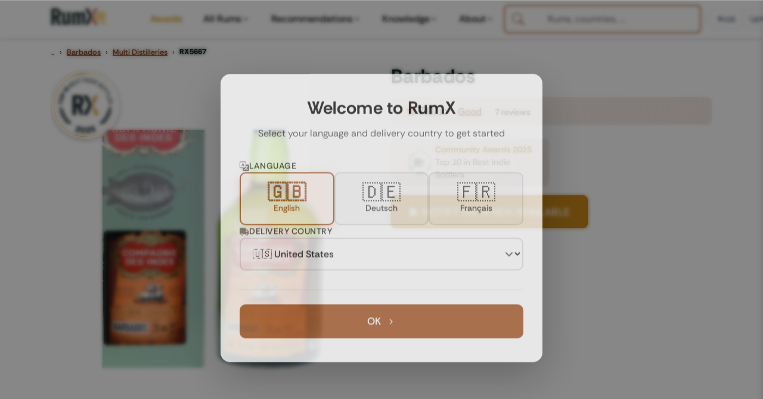

--- FILE ---
content_type: text/html; charset=UTF-8
request_url: https://www.rum-x.com/rums/5667/
body_size: -172
content:
<!doctype html><html lang=en><head><title>https://www.rum-x.com/rums/5667/cdi-barbados/</title>
<link rel=canonical href=https://www.rum-x.com/rums/5667/cdi-barbados/><meta name=robots content="noindex"><meta charset=utf-8><meta http-equiv=refresh content="0; url=https://www.rum-x.com/rums/5667/cdi-barbados/"></head></html>

--- FILE ---
content_type: text/html; charset=UTF-8
request_url: https://www.rum-x.com/rums/5667/cdi-barbados/
body_size: 36887
content:
<!doctype html><html lang=en><head><meta charset=utf-8><meta http-equiv=X-UA-Compatible content="IE=edge"><meta name=viewport content="width=device-width,initial-scale=1,shrink-to-fit=no,viewport-fit=cover"><meta name=generator content="Hugo 0.120.4"><link rel=preconnect href=https://cdn.jsdelivr.net crossorigin><link rel=dns-prefetch href=https://cdn.jsdelivr.net><link rel=apple-touch-icon sizes=180x180 href=/assets/images/favicons/apple-touch-icon.png><link rel=icon type=image/png sizes=48x48 href=/assets/images/favicons/favicon-48x48.png><link rel=icon type=image/png sizes=32x32 href=/assets/images/favicons/favicon-32x32.png><link rel=icon type=image/png sizes=16x16 href=/assets/images/favicons/favicon-16x16.png><link rel=icon href=/assets/images/favicons/favicon.svg><link rel=mask-icon href=/assets/images/favicons/safari-pinned-tab.svg color=#1D2E30><link rel="shortcut icon" href=/assets/images/favicons/favicon.ico><meta name=msapplication-TileColor content="#da532c"><meta name=msapplication-config content="/assets/images/favicons/browserconfig.xml"><meta name=theme-color content="#ffffff"><link rel=preload as=image href=https://www.rum-x.com/assets/images/rums/RX5667/compagnie-des-indes-multi-distilleries-barbados-0.webp fetchpriority=high><style>.community-review-list,.rum-recommendations,.rum-basic-data,.rum-collection,.rum-blog-articles,.rum-market-data{content-visibility:auto}</style><link rel=preconnect href=https://cdn.jsdelivr.net crossorigin><link rel=dns-prefetch href=https://cdn.jsdelivr.net><link rel=preconnect href=https://cdn.algolia.com crossorigin><link rel=dns-prefetch href=https://cdn.algolia.com><link rel=preconnect href=https://www.googletagmanager.com><link rel=dns-prefetch href=https://www.google-analytics.com><link rel=dns-prefetch href=https://www.clarity.ms><link rel=preconnect href=https://us-central1-rumtastingnotes.cloudfunctions.net crossorigin><script>window.dataLayer=window.dataLayer||[];function gtag(){dataLayer.push(arguments)}gtag("consent","default",{analytics_storage:"denied",ad_storage:"denied",ad_user_data:"denied",ad_personalization:"denied",functionality_storage:"denied",personalization_storage:"denied",security_storage:"granted"}),gtag("js",new Date),gtag("config","G-QTT9GSEZJB",{respect_dnt:!0,allow_google_signals:!0,allow_ad_personalization_signals:!0,linker:{domains:["rum-x.com","rum-x.de","rum-x.fr"]}}),gtag("config","AW-17654410372",{allow_ad_personalization_signals:!0,linker:{domains:["rum-x.com","rum-x.de","rum-x.fr","app.rum-x.com"]}})</script><script async src="https://www.googletagmanager.com/gtag/js?id=G-QTT9GSEZJB"></script><link rel=preload href=/fonts/rethink-sans-v5-latin-regular.woff2 as=font type=font/woff2 crossorigin><link rel=preload href=/fonts/rethink-sans-v5-latin-700.woff2 as=font type=font/woff2 crossorigin><link rel=preload as=image href=https://www.rum-x.com/assets/images/rums/RX5667/compagnie-des-indes-multi-distilleries-barbados-0.webp fetchpriority=high type=image/webp><meta name=robots content="noindex"><title>CDI Barbados 1996 20yr 45% | RumX</title>
<meta property="og:title" content="CDI Barbados 1996 20yr 45%"><meta property="og:locale" content="en_US"><meta name=description content="The &#34;Barbados&#34; was produced in Barbados at the Multi Distilleries distillery. It was selected and bottled by the independent bottler Compagnie des Indes. It was distilled in 1996 from Molasses and then aged for 20 years. The rum has an ABV of 45%. This is a limited release and there are only 394 bottles. No added sugar.

7 community members rated this rum with an average of 7.0/10. The rum smells like Fruity, Sweet and Synthetic, and on the palate there is Fruity, Roasted almonds and Sweet."><meta property="og:description" content="The &#34;Barbados&#34; was produced in Barbados at the Multi Distilleries distillery. It was selected and bottled by the independent bottler Compagnie des Indes. It was distilled in 1996 from Molasses and then aged for 20 years. The rum has an ABV of 45%. This is a limited release and there are only 394 bottles. No added sugar.

7 community members rated this rum with an average of 7.0/10. The rum smells like Fruity, Sweet and Synthetic, and on the palate there is Fruity, Roasted almonds and Sweet."><link rel=canonical href=https://www.rum-x.com/rums/5667/cdi-barbados/><link rel=alternate href=https://www.rum-x.com/rums/5667/cdi-barbados/ hreflang=en-US><link rel=alternate href=https://www.rum-x.de/rums/5667/cdi-barbados/ hreflang=de-DE><link rel=alternate href=https://www.rum-x.fr/rums/5667/cdi-barbados/ hreflang=fr-FR><link rel=alternate href=https://www.rum-x.com/rums/5667/cdi-barbados/ hreflang=x-default><meta property="og:url" content="https://www.rum-x.com/rums/5667/cdi-barbados/"><meta property="og:site_name" content="RumX"><meta property="og:image" content="https://www.rum-x.com/assets/share/15C199E5-7721-4417-A047-6FB642FE870B.jpg"><meta property="og:image:height" content="630"><meta property="og:image:width" content="1200"><meta property="og:type" content="website"><meta name=twitter:card content="summary_large_image"><meta property="twitter:image" content="https://www.rum-x.com/assets/share/15C199E5-7721-4417-A047-6FB642FE870B.jpg"><meta property="twitter:title" content="CDI Barbados 1996 20yr 45%"><link rel=stylesheet href=/styles/main-bundle.min.29bc9f6f1a79bd212fb2b80eb2fa1eaf077a71089b8309cd2f05a0d47be1e2d9.css integrity="sha256-Kbyfbxp5vSEvsrgOsvoerwd6cQibgwnNLwWg1Hvh4tk=" crossorigin=anonymous><link rel=stylesheet href=/assets/css/autocomplete-enhanced.css><meta name=apple-itunes-app content="app-id=1438963909, app-argument=https://www.rum-x.com/rums/5667"><link rel=manifest href=/manifest.json></head><body><header><nav class="navbar navbar-light navbar-expand-xl fixed-top active" id=navbar><div class=container><button class="navbar-toggler d-xl-none order-0" type=button data-bs-toggle=collapse data-bs-target=#navbarSupportedContent aria-controls=navbarSupportedContent aria-expanded=false aria-label="Toggle navigation">
<span class=navbar-toggler-icon><svg class="icon-hamburger" xmlns="http://www.w3.org/2000/svg" viewBox="0 0 24 24" width="32" height="32" fill="none" stroke="currentcolor" stroke-width="1.5" stroke-linecap="round"><line x1="3" y1="6" x2="21" y2="6"/><line x1="3" y1="12" x2="21" y2="12"/><line x1="3" y1="18" x2="21" y2="18"/></svg><svg class="icon-close" xmlns="http://www.w3.org/2000/svg" viewBox="0 0 24 24" width="32" height="32" fill="none" stroke="currentcolor" stroke-width="1.5" stroke-linecap="round"><line x1="6" y1="6" x2="18" y2="18"/><line x1="18" y1="6" x2="6" y2="18"/></svg></span></button>
<a class="navbar-brand order-1" href=/><span class=logo-container><img src=/assets/images/text-logo-awards.webp alt="The logo of RumX, which is composed of the word rum and the symbol X (two crossed glasses)" height=28 width=93>
<span class=logo-country-badge id=logo-country-badge></span></span></a><div class="d-flex align-items-center gap-2 d-xl-none order-2 ms-auto"><button class=btn-search-mobile type=button aria-label=SEARCH title=SEARCH>
<svg xmlns="http://www.w3.org/2000/svg" viewBox="0 0 512 512" width="20" height="20"><path fill="currentcolor" d="M416 208c0 45.9-14.9 88.3-40 122.7L502.6 457.4c12.5 12.5 12.5 32.8.0 45.3s-32.8 12.5-45.3.0L330.7 376c-34.4 25.2-76.8 40-122.7 40C93.1 416 0 322.9.0 208S93.1.0 208 0 416 93.1 416 208zM208 352a144 144 0 100-288 144 144 0 100 288z"/></svg></button>
<a class="btn-cart-mobile checkout-link" href=https://app.rum-x.com rel=nofollow aria-label=App><svg xmlns="http://www.w3.org/2000/svg" viewBox="0 0 576 512" width="20" height="20"><path fill="currentcolor" d="M0 24C0 10.7 10.7.0 24 0H69.5c22 0 41.5 12.8 50.6 32h411c26.3.0 45.5 25 38.6 50.4l-41 152.3c-8.5 31.4-37 53.3-69.5 53.3H183.7l5.4 28.5c2.2 11.3 12.1 19.5 23.6 19.5H488c13.3.0 24 10.7 24 24s-10.7 24-24 24H199.7c-34.6.0-64.3-24.6-70.7-58.5L77.4 54.5c-.7-3.8-4-6.5-7.9-6.5H24C10.7 48 0 37.3.0 24zm128 440a48 48 0 1196 0 48 48 0 11-96 0zm336-48a48 48 0 110 96 48 48 0 110-96z"/></svg></a></div><div class="collapse navbar-collapse" id=navbarSupportedContent><ul class="navbar-nav me-auto"><li class=nav-item><a class="nav-link nav-link-awards" href=https://www.rum-x.com/awards/2025/>Awards</a></li><li class="nav-item has-mega-menu"><a class="nav-link d-none d-xl-flex" href=# role=button aria-expanded=false aria-haspopup=true data-mega-menu=rums>All Rums<svg class="menu-chevron" xmlns="http://www.w3.org/2000/svg" viewBox="0 0 20 20" fill="currentcolor" aria-hidden="true"><path fill-rule="evenodd" d="M5.23 7.21a.75.75.0 011.06.02L10 11.168l3.71-3.938a.75.75.0 111.08 1.04l-4.25 4.5a.75.75.0 01-1.08.0l-4.25-4.5a.75.75.0 01.02-1.06z" clip-rule="evenodd"/></svg>
</a><a class="nav-link d-xl-none" href=# role=button data-bs-toggle=collapse data-bs-target=#mobile-menu-rums aria-expanded=false aria-controls=mobile-menu-rums>All Rums<svg class="menu-chevron" xmlns="http://www.w3.org/2000/svg" viewBox="0 0 20 20" fill="currentcolor" aria-hidden="true"><path fill-rule="evenodd" d="M5.23 7.21a.75.75.0 011.06.02L10 11.168l3.71-3.938a.75.75.0 111.08 1.04l-4.25 4.5a.75.75.0 01-1.08.0l-4.25-4.5a.75.75.0 01.02-1.06z" clip-rule="evenodd"/></svg></a><div class="mega-menu-panel d-none d-xl-block" id=mega-menu-rums><div class=mega-menu-container data-section-count=3><a href=/distilleries/savanna/ class=mega-menu-hero aria-label="Discover Savanna"><img src=/assets/images/brand-savanna.jpg alt="Savanna Distillery" class=mega-menu-hero-image loading=lazy onerror='this.style.display="none"'><h3 class=mega-menu-hero-title>Discover Savanna</h3><p class=mega-menu-hero-description>Exceptional rums from Réunion Island</p><span class=mega-menu-hero-cta>Discover more<svg xmlns="http://www.w3.org/2000/svg" viewBox="0 0 20 20" fill="currentcolor"><path fill-rule="evenodd" d="M7.21 14.77a.75.75.0 01.02-1.06L11.168 10 7.23 6.29a.75.75.0 111.04-1.08l4.5 4.25a.75.75.0 010 1.08l-4.5 4.25a.75.75.0 01-1.06-.02z" clip-rule="evenodd"/></svg></span></a><div class=mega-menu-section><h4 class=mega-menu-section-title>Rum type</h4><a href=/categories/white-rum/ class=mega-menu-link>White rum</a><a href=/categories/sweet-rum/ class=mega-menu-link>Sweet rum</a><a href=/categories/aged-rum/ class=mega-menu-link>Aged rum</a><a href=/categories/unsweetened/ class=mega-menu-link>Unsweetened</a><a href=/categories/rum-agricole/ class=mega-menu-link>Rum Agricole</a><a href=/categories/rarities/ class=mega-menu-link>Rarities</a><a href=/rums/ class="mega-menu-link highlight">Search all rums</a></div><div class=mega-menu-section><h4 class=mega-menu-section-title>Popular brands</h4><a href=/brands/don-papa-rum/ class=mega-menu-link>Don Papa Rum</a><a href=/brands/plantation-rum/ class=mega-menu-link>Plantation Rum</a><a href=/brands/ron-zacapa-rum/ class=mega-menu-link>Ron Zacapa Rum</a><a href=/distilleries/foursquare/ class=mega-menu-link>Foursquare</a><a href=/distilleries/hampden/ class=mega-menu-link>Hampden</a><a href=/bottlers/velier/ class=mega-menu-link>Velier</a><a href=/brands/ class="mega-menu-link highlight">All brands</a></div><div class=mega-menu-section><h4 class=mega-menu-section-title>Popular countries</h4><a href=/countries/jamaica/ class=mega-menu-link>Jamaica</a><a href=/countries/martinique/ class=mega-menu-link>Martinique</a><a href=/countries/guyana/ class=mega-menu-link>Guyana</a><a href=/countries/barbados/ class=mega-menu-link>Barbados</a><a href=/countries/trinidad/ class=mega-menu-link>Trinidad</a><a href=/countries/venezuela/ class=mega-menu-link>Venezuela</a><a href=/countries/ class="mega-menu-link highlight">All countries</a></div></div></div><div class="collapse d-xl-none" id=mobile-menu-rums><div class=mobile-submenu><a href=/distilleries/savanna/ class=mobile-submenu-hero><img src=/assets/images/brand-savanna.jpg alt="Savanna Distillery" class=mobile-hero-image loading=lazy><div class=mobile-hero-content><strong class=mobile-hero-title>Discover Savanna</strong><span class=mobile-hero-description>Exceptional rums from Réunion Island</span></div></a><div class=mobile-submenu-section><span class=mobile-section-title>Rum type</span><a href=/categories/white-rum/ class=mobile-submenu-link>White rum</a><a href=/categories/sweet-rum/ class=mobile-submenu-link>Sweet rum</a><a href=/categories/aged-rum/ class=mobile-submenu-link>Aged rum</a><a href=/categories/unsweetened/ class=mobile-submenu-link>Unsweetened</a><a href=/categories/rum-agricole/ class=mobile-submenu-link>Rum Agricole</a><a href=/categories/rarities/ class=mobile-submenu-link>Rarities</a><a href=/rums/ class="mobile-submenu-link highlight">Search all rums</a></div><div class=mobile-submenu-section><span class=mobile-section-title>Popular brands</span><a href=/brands/don-papa-rum/ class=mobile-submenu-link>Don Papa Rum</a><a href=/brands/plantation-rum/ class=mobile-submenu-link>Plantation Rum</a><a href=/brands/ron-zacapa-rum/ class=mobile-submenu-link>Ron Zacapa Rum</a><a href=/distilleries/foursquare/ class=mobile-submenu-link>Foursquare</a><a href=/distilleries/hampden/ class=mobile-submenu-link>Hampden</a><a href=/bottlers/velier/ class=mobile-submenu-link>Velier</a><a href=/brands/ class="mobile-submenu-link highlight">All brands</a></div><div class=mobile-submenu-section><span class=mobile-section-title>Popular countries</span><a href=/countries/jamaica/ class=mobile-submenu-link>Jamaica</a><a href=/countries/martinique/ class=mobile-submenu-link>Martinique</a><a href=/countries/guyana/ class=mobile-submenu-link>Guyana</a><a href=/countries/barbados/ class=mobile-submenu-link>Barbados</a><a href=/countries/trinidad/ class=mobile-submenu-link>Trinidad</a><a href=/countries/venezuela/ class=mobile-submenu-link>Venezuela</a><a href=/countries/ class="mobile-submenu-link highlight">All countries</a></div></div></div></li><li class="nav-item has-mega-menu"><a class="nav-link d-none d-xl-flex" href=# role=button aria-expanded=false aria-haspopup=true data-mega-menu=recommendations>Recommendations<svg class="menu-chevron" xmlns="http://www.w3.org/2000/svg" viewBox="0 0 20 20" fill="currentcolor" aria-hidden="true"><path fill-rule="evenodd" d="M5.23 7.21a.75.75.0 011.06.02L10 11.168l3.71-3.938a.75.75.0 111.08 1.04l-4.25 4.5a.75.75.0 01-1.08.0l-4.25-4.5a.75.75.0 01.02-1.06z" clip-rule="evenodd"/></svg>
</a><a class="nav-link d-xl-none" href=# role=button data-bs-toggle=collapse data-bs-target=#mobile-menu-recommendations aria-expanded=false aria-controls=mobile-menu-recommendations>Recommendations<svg class="menu-chevron" xmlns="http://www.w3.org/2000/svg" viewBox="0 0 20 20" fill="currentcolor" aria-hidden="true"><path fill-rule="evenodd" d="M5.23 7.21a.75.75.0 011.06.02L10 11.168l3.71-3.938a.75.75.0 111.08 1.04l-4.25 4.5a.75.75.0 01-1.08.0l-4.25-4.5a.75.75.0 01.02-1.06z" clip-rule="evenodd"/></svg></a><div class="mega-menu-panel d-none d-xl-block" id=mega-menu-recommendations><div class=mega-menu-container data-section-count=2><a href=/best-rums/ class=mega-menu-hero aria-label="The best rums"><img src=/assets/images/best-rums.jpg alt="Best Rums" class=mega-menu-hero-image loading=lazy onerror='this.style.display="none"'><h3 class=mega-menu-hero-title>The best rums</h3><p class=mega-menu-hero-description>Discover the most popular rums from the RumX community - handpicked and loved by thousands</p><span class=mega-menu-hero-cta>Discover more<svg xmlns="http://www.w3.org/2000/svg" viewBox="0 0 20 20" fill="currentcolor"><path fill-rule="evenodd" d="M7.21 14.77a.75.75.0 01.02-1.06L11.168 10 7.23 6.29a.75.75.0 111.04-1.08l4.5 4.25a.75.75.0 010 1.08l-4.5 4.25a.75.75.0 01-1.06-.02z" clip-rule="evenodd"/></svg></span></a><div class=mega-menu-section><h4 class=mega-menu-section-title>Recommendations</h4><a href=/bestseller/ class=mega-menu-link>Bestseller</a><a href=/charts/ class=mega-menu-link>Charts</a><a href=/new-arrivals/ class=mega-menu-link>New Arrivals</a><a href=/rums/#discounted class=mega-menu-link>On sale</a><a href=/rums/ class="mega-menu-link highlight">Search all rums</a></div><div class=mega-menu-section><h4 class=mega-menu-section-title>Top lists</h4><a href=/recommendations/best-rums-for-beginners/ class=mega-menu-link>Best rums for beginners</a><a href=/recommendations/discover-martinique-rums/ class=mega-menu-link>Discover Martinique rums</a><a href=/recommendations/best-rums-under-40-eur/ class=mega-menu-link>Best rums under 40 EUR</a><a href=/recommendations/the-best-rums-in-the-world/ class=mega-menu-link>The best rums in the world</a><a href=/recommendations/ class="mega-menu-link highlight">SHOW ALL TOP LISTS</a></div></div></div><div class="collapse d-xl-none" id=mobile-menu-recommendations><div class=mobile-submenu><a href=/best-rums/ class=mobile-submenu-hero><img src=/assets/images/best-rums.jpg alt="Best Rums" class=mobile-hero-image loading=lazy><div class=mobile-hero-content><strong class=mobile-hero-title>The best rums</strong><span class=mobile-hero-description>Discover the most popular rums from the RumX community - handpicked and loved by thousands</span></div></a><div class=mobile-submenu-section><span class=mobile-section-title>Recommendations</span><a href=/bestseller/ class=mobile-submenu-link>Bestseller</a><a href=/charts/ class=mobile-submenu-link>Charts</a><a href=/new-arrivals/ class=mobile-submenu-link>New Arrivals</a><a href=/rums/#discounted class=mobile-submenu-link>On sale</a><a href=/rums/ class="mobile-submenu-link highlight">Search all rums</a></div><div class=mobile-submenu-section><span class=mobile-section-title>Top lists</span><a href=/recommendations/best-rums-for-beginners/ class=mobile-submenu-link>Best rums for beginners</a><a href=/recommendations/discover-martinique-rums/ class=mobile-submenu-link>Discover Martinique rums</a><a href=/recommendations/best-rums-under-40-eur/ class=mobile-submenu-link>Best rums under 40 EUR</a><a href=/recommendations/the-best-rums-in-the-world/ class=mobile-submenu-link>The best rums in the world</a><a href=/recommendations/ class="mobile-submenu-link highlight">SHOW ALL TOP LISTS</a></div></div></div></li><li class="nav-item has-mega-menu"><a class="nav-link d-none d-xl-flex" href=# role=button aria-expanded=false aria-haspopup=true data-mega-menu=knowledge>Knowledge<svg class="menu-chevron" xmlns="http://www.w3.org/2000/svg" viewBox="0 0 20 20" fill="currentcolor" aria-hidden="true"><path fill-rule="evenodd" d="M5.23 7.21a.75.75.0 011.06.02L10 11.168l3.71-3.938a.75.75.0 111.08 1.04l-4.25 4.5a.75.75.0 01-1.08.0l-4.25-4.5a.75.75.0 01.02-1.06z" clip-rule="evenodd"/></svg>
</a><a class="nav-link d-xl-none" href=# role=button data-bs-toggle=collapse data-bs-target=#mobile-menu-knowledge aria-expanded=false aria-controls=mobile-menu-knowledge>Knowledge<svg class="menu-chevron" xmlns="http://www.w3.org/2000/svg" viewBox="0 0 20 20" fill="currentcolor" aria-hidden="true"><path fill-rule="evenodd" d="M5.23 7.21a.75.75.0 011.06.02L10 11.168l3.71-3.938a.75.75.0 111.08 1.04l-4.25 4.5a.75.75.0 01-1.08.0l-4.25-4.5a.75.75.0 01.02-1.06z" clip-rule="evenodd"/></svg></a><div class="mega-menu-panel d-none d-xl-block" id=mega-menu-knowledge><div class=mega-menu-container data-section-count=1><a href=/blog/navy-rum-everything-you-need-to-know/ class=mega-menu-hero aria-label="Latest from our blog"><img src=https://a.storyblok.com/f/245904/1467x1143/0928ff51b4/navy-rum-hero-banner.jpeg alt="Navy Rum" class=mega-menu-hero-image loading=lazy onerror='this.style.display="none"'><h3 class=mega-menu-hero-title>Latest from our blog</h3><p class=mega-menu-hero-description>Navy Rum - Everything you need to know</p><span class=mega-menu-hero-cta>Discover more<svg xmlns="http://www.w3.org/2000/svg" viewBox="0 0 20 20" fill="currentcolor"><path fill-rule="evenodd" d="M7.21 14.77a.75.75.0 01.02-1.06L11.168 10 7.23 6.29a.75.75.0 111.04-1.08l4.5 4.25a.75.75.0 010 1.08l-4.5 4.25a.75.75.0 01-1.06-.02z" clip-rule="evenodd"/></svg></span></a><div class=mega-menu-section><h4 class=mega-menu-section-title>Knowledge</h4><a href=/blog/ class=mega-menu-link>All blog posts</a><a href=/awards/ class="mega-menu-link highlight">RumX Awards</a><a href=# class=mega-menu-link style=opacity:.5;pointer-events:none>FAQ & Glossary<span style=font-size:.75rem>(Coming soon)</span></a></div></div></div><div class="collapse d-xl-none" id=mobile-menu-knowledge><div class=mobile-submenu><a href=/blog/navy-rum-everything-you-need-to-know/ class=mobile-submenu-hero><img src=https://a.storyblok.com/f/245904/1467x1143/0928ff51b4/navy-rum-hero-banner.jpeg alt="Navy Rum" class=mobile-hero-image loading=lazy><div class=mobile-hero-content><strong class=mobile-hero-title>Latest from our blog</strong><span class=mobile-hero-description>Navy Rum - Everything you need to know</span></div></a><div class=mobile-submenu-section><span class=mobile-section-title>Knowledge</span><a href=/blog/ class=mobile-submenu-link>All blog posts</a><a href=/awards/ class="mobile-submenu-link highlight">RumX Awards</a><a href=# class=mobile-submenu-link style=opacity:.5;pointer-events:none>FAQ & Glossary<span class=coming-soon>(Coming soon)</span></a></div></div></div></li><li class="nav-item has-mega-menu"><a class="nav-link d-none d-xl-flex" href=# role=button aria-expanded=false aria-haspopup=true data-mega-menu=community>About<svg class="menu-chevron" xmlns="http://www.w3.org/2000/svg" viewBox="0 0 20 20" fill="currentcolor" aria-hidden="true"><path fill-rule="evenodd" d="M5.23 7.21a.75.75.0 011.06.02L10 11.168l3.71-3.938a.75.75.0 111.08 1.04l-4.25 4.5a.75.75.0 01-1.08.0l-4.25-4.5a.75.75.0 01.02-1.06z" clip-rule="evenodd"/></svg>
</a><a class="nav-link d-xl-none" href=# role=button data-bs-toggle=collapse data-bs-target=#mobile-menu-community aria-expanded=false aria-controls=mobile-menu-community>About<svg class="menu-chevron" xmlns="http://www.w3.org/2000/svg" viewBox="0 0 20 20" fill="currentcolor" aria-hidden="true"><path fill-rule="evenodd" d="M5.23 7.21a.75.75.0 011.06.02L10 11.168l3.71-3.938a.75.75.0 111.08 1.04l-4.25 4.5a.75.75.0 01-1.08.0l-4.25-4.5a.75.75.0 01.02-1.06z" clip-rule="evenodd"/></svg></a><div class="mega-menu-panel d-none d-xl-block" id=mega-menu-community><div class=mega-menu-container data-section-count=2><a href=/about/ class=mega-menu-hero aria-label="About us"><img src=/assets/images/team/our-team.webp alt="About us" class=mega-menu-hero-image loading=lazy onerror='this.style.display="none"'><h3 class=mega-menu-hero-title>About us</h3><p class=mega-menu-hero-description>Meet the team behind RumX</p><span class=mega-menu-hero-cta>Discover more<svg xmlns="http://www.w3.org/2000/svg" viewBox="0 0 20 20" fill="currentcolor"><path fill-rule="evenodd" d="M7.21 14.77a.75.75.0 01.02-1.06L11.168 10 7.23 6.29a.75.75.0 111.04-1.08l4.5 4.25a.75.75.0 010 1.08l-4.5 4.25a.75.75.0 01-1.06-.02z" clip-rule="evenodd"/></svg></span></a><div class=mega-menu-section><h4 class=mega-menu-section-title>App</h4><a href=/app/#collection class=mega-menu-link>Manage your rum collection</a><a href=/app/#tasting-assistant class=mega-menu-link>Taste rum like a pro</a><a href=/app/#marketplace class=mega-menu-link>World's largest rum selection</a><a href=/blog/rumx-loyalty-program/ class=mega-menu-link>RumX Loyalty Points</a><a href=/app/ class="mega-menu-link highlight">Download app</a></div><div class=mega-menu-section><h4 class=mega-menu-section-title>Community</h4><a href=https://community.rum-x.com/t/rum-talk-what-s-in-your-glass-today/21449/ class=mega-menu-link>What's in your glass today?</a><a href=https://community.rum-x.com/t/mixing-rum-cocktail-thread/9875/ class=mega-menu-link>Mixing rum cocktails</a><a href=https://community.rum-x.com/t/new-rum-purchases/5438/ class=mega-menu-link>New rum purchases</a><a href=https://community.rum-x.com/t/latest-bottle-kills/8152/ class=mega-menu-link>Latest bottle kills</a><a href=https://community.rum-x.com/ class="mega-menu-link highlight">VISIT FORUM</a></div></div></div><div class="collapse d-xl-none" id=mobile-menu-community><div class=mobile-submenu><a href=/about/ class=mobile-submenu-hero><img src=/assets/images/team/our-team.webp alt="About us" class=mobile-hero-image loading=lazy><div class=mobile-hero-content><strong class=mobile-hero-title>About us</strong><span class=mobile-hero-description>Meet the team behind RumX</span></div></a><div class=mobile-submenu-section><span class=mobile-section-title>App</span><a href=/app/#collection class=mobile-submenu-link>Manage your rum collection</a><a href=/app/#tasting-assistant class=mobile-submenu-link>Taste rum like a pro</a><a href=/app/#marketplace class=mobile-submenu-link>World's largest rum selection</a><a href=/blog/rumx-loyalty-program/ class=mobile-submenu-link>RumX Loyalty Points</a><a href=/app/ class="mobile-submenu-link highlight">Download app</a></div><div class=mobile-submenu-section><span class=mobile-section-title>Community</span><a href=https://community.rum-x.com/t/rum-talk-what-s-in-your-glass-today/21449/ class=mobile-submenu-link>What's in your glass today?</a><a href=https://community.rum-x.com/t/mixing-rum-cocktail-thread/9875/ class=mobile-submenu-link>Mixing rum cocktails</a><a href=https://community.rum-x.com/t/new-rum-purchases/5438/ class=mobile-submenu-link>New rum purchases</a><a href=https://community.rum-x.com/t/latest-bottle-kills/8152/ class=mobile-submenu-link>Latest bottle kills</a><a href=https://community.rum-x.com/ class="mobile-submenu-link highlight">VISIT FORUM</a></div></div></div></li></ul><div id=autocomplete-search class=autocomplete-search-container></div><script>window.RUMX_AUTOCOMPLETE_CONFIG={appId:"MQS24VHJBX",apiKey:"98b8ee3d073a3cc4cc083c732af08687",rumsIndex:"rums_unified",countriesIndex:"countries_en",brandsIndex:"brands_en",blogIndex:null,language:"en",translations:{searchPlaceholder:"Rums, countries, ...",rums:"Rums",countries:"Countries",brandsDistilleries:"Brands & Distilleries",blogArticles:"Blog Articles",recentlyViewed:"Recently Viewed",inTheSpotlight:"In the spotlight",quickActions:"Quick Actions",showAllRums:"Search all rums",menuBestRums:"The best rums",bestsellers:"",newArrivals:"New Arrivals",viewAllResults:"View all results for",noResults:"No results found. Please try a different search term.",outOfStock:"Sold out"}}</script><div class=ms-auto></div><div class="desktop-header-right d-none d-xl-flex align-items-center"><div class=header-divider></div><div class=compact-selectors-group><div class=country-selector-modern><button class=selector-button type=button aria-haspopup=true aria-expanded=false data-selector=country aria-label="Delivery Country">
<svg xmlns="http://www.w3.org/2000/svg" viewBox="0 0 640 512" width="12" height="12" class="delivery-icon-button"><path fill="currentcolor" d="M48 0C21.5.0.0 21.5.0 48V368c0 26.5 21.5 48 48 48H64c0 53 43 96 96 96s96-43 96-96H384c0 53 43 96 96 96s96-43 96-96h32c17.7.0 32-14.3 32-32s-14.3-32-32-32V288 256 237.3c0-17-6.7-33.3-18.7-45.3L512 114.7c-12-12-28.3-18.7-45.3-18.7H416V48c0-26.5-21.5-48-48-48H48zM416 160h50.7L544 237.3V256H416V160zM112 416a48 48 0 1196 0 48 48 0 11-96 0zm368-48a48 48 0 110 96 48 48 0 110-96z"/></svg><span class=selector-value data-country-code=GB>GB</span></button><div class=selector-dropdown data-dropdown=country><div class=selector-dropdown-header><svg xmlns="http://www.w3.org/2000/svg" viewBox="0 0 640 512" width="12" height="12" class="header-icon"><path fill="currentcolor" d="M48 0C21.5.0.0 21.5.0 48V368c0 26.5 21.5 48 48 48H64c0 53 43 96 96 96s96-43 96-96H384c0 53 43 96 96 96s96-43 96-96h32c17.7.0 32-14.3 32-32s-14.3-32-32-32V288 256 237.3c0-17-6.7-33.3-18.7-45.3L512 114.7c-12-12-28.3-18.7-45.3-18.7H416V48c0-26.5-21.5-48-48-48H48zM416 160h50.7L544 237.3V256H416V160zM112 416a48 48 0 1196 0 48 48 0 11-96 0zm368-48a48 48 0 110 96 48 48 0 110-96z"/></svg><span class=header-label>Delivery to</span></div><div class=selector-dropdown-list><button class=selector-option data-country=GB>
<span class=country-flag>🇬🇧</span>
<span class=country-name>United Kingdom</span>
</button>
<button class=selector-option data-country=US>
<span class=country-flag>🇺🇸</span>
<span class=country-name>United States</span>
</button>
<button class=selector-option data-country=DE>
<span class=country-flag>🇩🇪</span>
<span class=country-name>Germany</span>
</button>
<button class=selector-option data-country=FR>
<span class=country-flag>🇫🇷</span>
<span class=country-name>France</span>
</button>
<button class=selector-option data-country=BE>
<span class=country-flag>🇧🇪</span>
<span class=country-name>Belgium</span>
</button>
<button class=selector-option data-country=CZ>
<span class=country-flag>🇨🇿</span>
<span class=country-name>Czech Republic</span>
</button>
<button class=selector-option data-country=NL>
<span class=country-flag>🇳🇱</span>
<span class=country-name>Netherlands</span>
</button>
<button class=selector-option data-country=IT>
<span class=country-flag>🇮🇹</span>
<span class=country-name>Italy</span></button><div class=selector-divider></div><button class=selector-option data-country=AT>
<span class=country-flag>🇦🇹</span>
<span class=country-name>Austria</span>
</button>
<button class=selector-option data-country=BG>
<span class=country-flag>🇧🇬</span>
<span class=country-name>Bulgaria</span>
</button>
<button class=selector-option data-country=HR>
<span class=country-flag>🇭🇷</span>
<span class=country-name>Croatia</span>
</button>
<button class=selector-option data-country=CY>
<span class=country-flag>🇨🇾</span>
<span class=country-name>Cyprus</span>
</button>
<button class=selector-option data-country=DK>
<span class=country-flag>🇩🇰</span>
<span class=country-name>Denmark</span>
</button>
<button class=selector-option data-country=EE>
<span class=country-flag>🇪🇪</span>
<span class=country-name>Estonia</span>
</button>
<button class=selector-option data-country=FI>
<span class=country-flag>🇫🇮</span>
<span class=country-name>Finland</span>
</button>
<button class=selector-option data-country=GR>
<span class=country-flag>🇬🇷</span>
<span class=country-name>Greece</span>
</button>
<button class=selector-option data-country=HK>
<span class=country-flag>🇭🇰</span>
<span class=country-name>Hong Kong</span>
</button>
<button class=selector-option data-country=HU>
<span class=country-flag>🇭🇺</span>
<span class=country-name>Hungary</span>
</button>
<button class=selector-option data-country=IE>
<span class=country-flag>🇮🇪</span>
<span class=country-name>Ireland</span>
</button>
<button class=selector-option data-country=JP>
<span class=country-flag>🇯🇵</span>
<span class=country-name>Japan</span>
</button>
<button class=selector-option data-country=LV>
<span class=country-flag>🇱🇻</span>
<span class=country-name>Latvia</span>
</button>
<button class=selector-option data-country=LT>
<span class=country-flag>🇱🇹</span>
<span class=country-name>Lithuania</span>
</button>
<button class=selector-option data-country=LU>
<span class=country-flag>🇱🇺</span>
<span class=country-name>Luxembourg</span>
</button>
<button class=selector-option data-country=MT>
<span class=country-flag>🇲🇹</span>
<span class=country-name>Malta</span>
</button>
<button class=selector-option data-country=PL>
<span class=country-flag>🇵🇱</span>
<span class=country-name>Poland</span>
</button>
<button class=selector-option data-country=PT>
<span class=country-flag>🇵🇹</span>
<span class=country-name>Portugal</span>
</button>
<button class=selector-option data-country=RO>
<span class=country-flag>🇷🇴</span>
<span class=country-name>Romania</span>
</button>
<button class=selector-option data-country=SK>
<span class=country-flag>🇸🇰</span>
<span class=country-name>Slovakia</span>
</button>
<button class=selector-option data-country=SI>
<span class=country-flag>🇸🇮</span>
<span class=country-name>Slovenia</span>
</button>
<button class=selector-option data-country=ES>
<span class=country-flag>🇪🇸</span>
<span class=country-name>Spain</span>
</button>
<button class=selector-option data-country=SE>
<span class=country-flag>🇸🇪</span>
<span class=country-name>Sweden</span>
</button>
<button class=selector-option data-country=CH>
<span class=country-flag>🇨🇭</span>
<span class=country-name>Switzerland</span>
</button>
<button class=selector-option data-country=TW>
<span class=country-flag>🇹🇼</span>
<span class=country-name>Taiwan</span></button></div></div></div><div class=language-selector-modern><button class=selector-button type=button aria-haspopup=true aria-expanded=false data-selector=language aria-label=Language>
<svg xmlns="http://www.w3.org/2000/svg" viewBox="0 0 16 16" width="12" height="12" class="translate-icon-button"><path fill="currentcolor" d="M4.545 6.714 4.11 8H3l1.862-5h1.284L8 8H6.833l-.435-1.286zm1.634-.736L5.5 3.956h-.049l-.679 2.022z"/><path fill="currentcolor" d="M0 2a2 2 0 012-2h7a2 2 0 012 2v3h3a2 2 0 012 2v7a2 2 0 01-2 2H7a2 2 0 01-2-2v-3H2A2 2 0 010 9zm2-1A1 1 0 001 2v7a1 1 0 001 1h7a1 1 0 001-1V2A1 1 0 009 1zm7.138 9.995q.289.451.63.846c-.748.575-1.673 1.001-2.768 1.292.178.217.451.635.555.867 1.125-.359 2.08-.844 2.886-1.494.777.665 1.739 1.165 2.93 1.472.133-.254.414-.673.629-.89-1.125-.253-2.057-.694-2.82-1.284.681-.747 1.222-1.651 1.621-2.757H14V8h-3v1.047h.765c-.318.844-.74 1.546-1.272 2.13a6 6 0 01-.415-.492 2 2 0 01-.94.31"/></svg><span class=selector-value data-lang-code=EN>EN</span></button><div class=selector-dropdown data-dropdown=language><div class=selector-dropdown-header><svg xmlns="http://www.w3.org/2000/svg" viewBox="0 0 16 16" width="12" height="12" class="header-icon"><path fill="currentcolor" d="M4.545 6.714 4.11 8H3l1.862-5h1.284L8 8H6.833l-.435-1.286zm1.634-.736L5.5 3.956h-.049l-.679 2.022z"/><path fill="currentcolor" d="M0 2a2 2 0 012-2h7a2 2 0 012 2v3h3a2 2 0 012 2v7a2 2 0 01-2 2H7a2 2 0 01-2-2v-3H2A2 2 0 010 9zm2-1A1 1 0 001 2v7a1 1 0 001 1h7a1 1 0 001-1V2A1 1 0 009 1zm7.138 9.995q.289.451.63.846c-.748.575-1.673 1.001-2.768 1.292.178.217.451.635.555.867 1.125-.359 2.08-.844 2.886-1.494.777.665 1.739 1.165 2.93 1.472.133-.254.414-.673.629-.89-1.125-.253-2.057-.694-2.82-1.284.681-.747 1.222-1.651 1.621-2.757H14V8h-3v1.047h.765c-.318.844-.74 1.546-1.272 2.13a6 6 0 01-.415-.492 2 2 0 01-.94.31"/></svg><span class=header-label>Language</span></div><div class=selector-dropdown-list><button class="selector-option selected" data-lang=en data-url=https://www.rum-x.com>
<span class=language-flag>🇬🇧</span>
<span class=language-name>English</span>
</button>
<button class=selector-option data-lang=de data-url=https://www.rum-x.de>
<span class=language-flag>🇩🇪</span>
<span class=language-name>Deutsch</span>
</button>
<button class=selector-option data-lang=fr data-url=https://www.rum-x.fr>
<span class=language-flag>🇫🇷</span>
<span class=language-name>Français</span></button></div></div></div></div><div class="country-selector-compact d-none"><svg xmlns="http://www.w3.org/2000/svg" viewBox="0 0 640 512" width="14" height="14" class="country-icon"><path fill="currentcolor" d="M48 0C21.5.0.0 21.5.0 48V368c0 26.5 21.5 48 48 48H64c0 53 43 96 96 96s96-43 96-96H384c0 53 43 96 96 96s96-43 96-96h32c17.7.0 32-14.3 32-32s-14.3-32-32-32V288 256 237.3c0-17-6.7-33.3-18.7-45.3L512 114.7c-12-12-28.3-18.7-45.3-18.7H416V48c0-26.5-21.5-48-48-48H48zM416 160h50.7L544 237.3V256H416V160zM112 416a48 48 0 1196 0 48 48 0 11-96 0zm368-48a48 48 0 110 96 48 48 0 110-96z"/></svg><select id=country-selector class=country-selector-minimal aria-label="Select delivery country"><option value=DE>Germany</option><option value=FR>France</option><option value=US>United States</option><option value=BE>Belgium</option><option value=CZ>Czech Republic</option><option value=GB>United Kingdom</option><option value=NL>Netherlands</option><option value=IT>Italy</option><option value=DK>Denmark</option><option value=SE>Sweden</option><option value=AT>Austria</option><option value=BG>Bulgaria</option><option value=HR>Croatia</option><option value=CY>Cyprus</option><option value=EE>Estonia</option><option value=FI>Finland</option><option value=GR>Greece</option><option value=HU>Hungary</option><option value=IE>Ireland</option><option value=LV>Latvia</option><option value=LT>Lithuania</option><option value=LU>Luxembourg</option><option value=MT>Malta</option><option value=PL>Poland</option><option value=PT>Portugal</option><option value=RO>Romania</option><option value=SK>Slovakia</option><option value=SI>Slovenia</option><option value=ES>Spain</option><option value=CH>Switzerland</option><option value=TW>Taiwan</option><option value=HK>Hong Kong</option><option value=JP>Japan</option></select></div><div class="language-selector-compact d-none"><svg xmlns="http://www.w3.org/2000/svg" viewBox="0 0 640 512" width="14" height="14" class="language-icon"><path fill="currentcolor" d="M0 128C0 92.7 28.7 64 64 64H256h48 16H576c35.3.0 64 28.7 64 64V384c0 35.3-28.7 64-64 64H320 304 256 64c-35.3.0-64-28.7-64-64V128zm320 0V384H576V128H320zM178.3 175.9c-3.2-7.2-10.4-11.9-18.3-11.9s-15.1 4.7-18.3 11.9l-64 144c-4.5 10.1.1 21.9 10.2 26.4s21.9-.1 26.4-10.2l8.9-20.1h73.6l8.9 20.1c4.5 10.1 16.3 14.6 26.4 10.2s14.6-16.3 10.2-26.4l-64-144zM160 233.2 179 276H141l19-42.8zM448 164c11 0 20 9 20 20v4h44 16c11 0 20 9 20 20s-9 20-20 20h-2l-1.6 4.5c-8.9 24.4-22.4 46.6-39.6 65.4.9.6 1.8 1.1 2.7 1.6l18.9 11.3c9.5 5.7 12.5 18 6.9 27.4s-18 12.5-27.4 6.9L467 333.8c-4.5-2.7-8.8-5.5-13.1-8.5-10.6 7.5-21.9 14-34 19.4l-3.6 1.6c-10.1 4.5-21.9-.1-26.4-10.2s.1-21.9 10.2-26.4l3.6-1.6c6.4-2.9 12.6-6.1 18.5-9.8L410 286.1c-7.8-7.8-7.8-20.5.0-28.3s20.5-7.8 28.3.0l14.6 14.6.5.5c12.4-13.1 22.5-28.3 29.8-45H448 376c-11 0-20-9-20-20s9-20 20-20h52v-4c0-11 9-20 20-20z"/></svg><select id=language-selector class=language-selector-minimal aria-label="Select language" onchange=changeLanguage(this)><option value=en data-url=https://www.rum-x.com selected>EN</option><option value=de data-url=https://www.rum-x.de>DE</option><option value=fr data-url=https://www.rum-x.fr>FR</option></select></div><div class=header-divider></div><a class="btn-cart-desktop checkout-link" href=https://app.rum-x.com rel=nofollow aria-label=App><svg xmlns="http://www.w3.org/2000/svg" viewBox="0 0 576 512" width="20" height="20"><path fill="currentcolor" d="M0 24C0 10.7 10.7.0 24 0H69.5c22 0 41.5 12.8 50.6 32h411c26.3.0 45.5 25 38.6 50.4l-41 152.3c-8.5 31.4-37 53.3-69.5 53.3H183.7l5.4 28.5c2.2 11.3 12.1 19.5 23.6 19.5H488c13.3.0 24 10.7 24 24s-10.7 24-24 24H199.7c-34.6.0-64.3-24.6-70.7-58.5L77.4 54.5c-.7-3.8-4-6.5-7.9-6.5H24C10.7 48 0 37.3.0 24zm128 440a48 48 0 1196 0 48 48 0 11-96 0zm336-48a48 48 0 110 96 48 48 0 110-96z"/></svg></a></div><div class="mobile-menu-items d-xl-none"><div class=mobile-control-group><div class=mobile-control-item><span class=mobile-control-label>Delivery to</span><div class=mobile-country-selector-wrapper><svg xmlns="http://www.w3.org/2000/svg" viewBox="0 0 640 512" width="16" height="16" class="country-icon-mobile"><path fill="currentcolor" d="M48 0C21.5.0.0 21.5.0 48V368c0 26.5 21.5 48 48 48H64c0 53 43 96 96 96s96-43 96-96H384c0 53 43 96 96 96s96-43 96-96h32c17.7.0 32-14.3 32-32s-14.3-32-32-32V288 256 237.3c0-17-6.7-33.3-18.7-45.3L512 114.7c-12-12-28.3-18.7-45.3-18.7H416V48c0-26.5-21.5-48-48-48H48zM416 160h50.7L544 237.3V256H416V160zM112 416a48 48 0 1196 0 48 48 0 11-96 0zm368-48a48 48 0 110 96 48 48 0 110-96z"/></svg><select class=mobile-country-selector aria-label="Select delivery country"><option value=DE>Germany</option><option value=FR>France</option><option value=US>United States</option><option value=BE>Belgium</option><option value=CZ>Czech Republic</option><option value=GB>United Kingdom</option><option value=NL>Netherlands</option><option value=IT>Italy</option><option value=DK>Denmark</option><option value=SE>Sweden</option><option value=AT>Austria</option><option value=BG>Bulgaria</option><option value=HR>Croatia</option><option value=CY>Cyprus</option><option value=EE>Estonia</option><option value=FI>Finland</option><option value=GR>Greece</option><option value=HU>Hungary</option><option value=IE>Ireland</option><option value=LV>Latvia</option><option value=LT>Lithuania</option><option value=LU>Luxembourg</option><option value=MT>Malta</option><option value=PL>Poland</option><option value=PT>Portugal</option><option value=RO>Romania</option><option value=SK>Slovakia</option><option value=SI>Slovenia</option><option value=ES>Spain</option><option value=CH>Switzerland</option><option value=TW>Taiwan</option><option value=HK>Hong Kong</option><option value=JP>Japan</option></select></div></div><div class=mobile-control-item><span class=mobile-control-label>Language</span><div class=mobile-language-selector-wrapper><svg xmlns="http://www.w3.org/2000/svg" viewBox="0 0 640 512" width="16" height="16" class="language-icon-mobile"><path fill="currentcolor" d="M0 128C0 92.7 28.7 64 64 64H256h48 16H576c35.3.0 64 28.7 64 64V384c0 35.3-28.7 64-64 64H320 304 256 64c-35.3.0-64-28.7-64-64V128zm320 0V384H576V128H320zM178.3 175.9c-3.2-7.2-10.4-11.9-18.3-11.9s-15.1 4.7-18.3 11.9l-64 144c-4.5 10.1.1 21.9 10.2 26.4s21.9-.1 26.4-10.2l8.9-20.1h73.6l8.9 20.1c4.5 10.1 16.3 14.6 26.4 10.2s14.6-16.3 10.2-26.4l-64-144zM160 233.2 179 276H141l19-42.8zM448 164c11 0 20 9 20 20v4h44 16c11 0 20 9 20 20s-9 20-20 20h-2l-1.6 4.5c-8.9 24.4-22.4 46.6-39.6 65.4.9.6 1.8 1.1 2.7 1.6l18.9 11.3c9.5 5.7 12.5 18 6.9 27.4s-18 12.5-27.4 6.9L467 333.8c-4.5-2.7-8.8-5.5-13.1-8.5-10.6 7.5-21.9 14-34 19.4l-3.6 1.6c-10.1 4.5-21.9-.1-26.4-10.2s.1-21.9 10.2-26.4l3.6-1.6c6.4-2.9 12.6-6.1 18.5-9.8L410 286.1c-7.8-7.8-7.8-20.5.0-28.3s20.5-7.8 28.3.0l14.6 14.6.5.5c12.4-13.1 22.5-28.3 29.8-45H448 376c-11 0-20-9-20-20s9-20 20-20h52v-4c0-11 9-20 20-20z"/></svg><select class=mobile-language-selector aria-label="Select language" onchange=changeLanguage(this)><option value=en data-url=https://www.rum-x.com selected>English</option><option value=de data-url=https://www.rum-x.de>Deutsch</option><option value=fr data-url=https://www.rum-x.fr>Français</option></select></div></div></div></div></div></div></nav><div class="mega-menu-backdrop d-none d-xl-block" id=mega-menu-backdrop></div><aside style=display:none><span data-pagefind-meta=rum_id>15C199E5-7721-4417-A047-6FB642FE870B</span><span data-ga4-country>Barbados</span>
<span data-ga4-distillery>Multi Distilleries</span>
<span data-ga4-bottler>Compagnie des Indes</span></aside></header><main><article><div itemscope itemtype=https://schema.org/Product><meta itemprop=description content="CDI Barbados 1996 20yr 45%"><meta itemprop=mpn content="RX5667"><meta itemprop=gtin content="3760255020327"><div class=container><nav class=breadcrumb><ol itemscope itemtype=https://schema.org/BreadcrumbList><li itemprop=itemListElement itemscope itemtype=https://schema.org/ListItem><a itemprop=item href=/><span itemprop=name>..</span></a>
<meta itemprop=position content="1"></li><li class=breadcrumb-arrow>›</li><li itemprop=itemListElement itemscope itemtype=https://schema.org/ListItem><a class=main-link itemprop=item href=/countries/barbados/><span itemprop=name>Barbados</span></a>
<meta itemprop=position content="2"></li><li class=breadcrumb-arrow>›</li><li itemprop=itemListElement itemscope itemtype=https://schema.org/ListItem><a class=main-link itemprop=item href=/distilleries/multi-distilleries/><span itemprop=name>Multi Distilleries</span></a>
<meta itemprop=position content="3"></li><li class=breadcrumb-arrow>›</li><li itemprop=itemListElement itemscope itemtype=https://schema.org/ListItem><p class=text-block><span itemprop=name class=font-weight-bold>RX5667</span></p><meta itemprop=position content="4"></li></ol></nav><div class="row rum-hero-area"><div class="col-12 col-md-6"><div id=rumImageCarousel class="carousel slide rum-image-carousel mb-3" data-bs-ride=false><meta itemprop=image content="https://www.rum-x.com/assets/images/rums/RX5667/compagnie-des-indes-multi-distilleries-barbados-0.webp"><div class=carousel-inner><div class="carousel-item active"><div class=rum-image-container><div class=product-label-overlay><a href=/awards/2025/best-independent-bottlers/ class="product-label award-badge"><img src=/assets/images/badges/2025/best-independent-bottlers/top10.webp alt="Best Indie Bottlers" class=award-badge-image></a></div><img class="gallery-rum-image first-image" src=https://www.rum-x.com/assets/images/rums/RX5667/compagnie-des-indes-multi-distilleries-barbados-0.webp alt="High resolution image of the bottle" width=400 height=400 decoding=async fetchpriority=high loading=eager></div></div></div></div></div><div class="col-12 col-md-6"><h1 class="mb-0 me-1"><span itemprop=name>Barbados</span></h1><div class="community-voice-overview mt-3"><div class=community-voice-highlight><div class=row><a href=#community-reviews><div class="d-flex d-inline-block"><div itemprop=aggregateRating itemscope itemtype=https://schema.org/AggregateRating><meta itemprop=worstRating content="0.1"><meta itemprop=bestRating content="10.0"><meta itemprop=ratingValue content="7.0"><meta itemprop=ratingCount content="7"><div class="rumx-rating-ecommerce d-flex align-items-center justify-content-center gap-3"><div class="d-flex align-items-center gap-1"><svg class="rumx-rating-star-indicator" width="20" height="20" viewBox="0 0 24 24" fill="currentcolor"><path d="M12 2l3.09 6.26L22 9.27l-5 4.87L18.18 22 12 18.56 5.82 22 7 14.14 2 9.27l6.91-1.01z"/></svg><span class=rumx-rating-value><span class=rumx-rating-number>7.0</span><span class=rumx-rating-count>/10</span>
<span class=rating-quality-link>Good</span><span class="rumx-rating-count with-quality-hint">
7 reviews</span></span></div></div></div></div></a></div></div></div><div class="row g-2 mt-3 mb-3"><div class="col-12 col-md-6"><div class=award-trust-element><a href=/awards/2025/best-independent-bottlers/#winners class=award-trust-link><div class=award-trust-content><img src=/assets/images/badges/2025/best-independent-bottlers/top10.webp alt class=award-trust-badge><div class=award-trust-text><span class=award-trust-title>Community Awards 2025</span>
<span class=award-trust-description>Top 10 in Best Indie Bottlers</span></div></div></a></div></div></div><script>if(window.ratingInfoI18n||(window.ratingInfoI18n={ratingInfoTitle:"Rating Guide",ratingInfoClose:"Close",ratingScaleLabel:"Points",ratingText_0_10:'"Inedible"',ratingText_11_20:'"Unpleasant"',ratingText_21_30:'"Very poor"',ratingText_31_40:'"Poor"',ratingText_41_50:'"Drinkable"',ratingText_51_60:'"Average"',ratingText_61_70:'"Pleasant"',ratingText_71_80:'"Good"',ratingText_81_90:'"Very good"',ratingText_91_95:'"Excellent"',ratingText_96_99:'"Nearly perfect"',ratingText_100:'"Absolutely perfect"',ratingDesc_0:"Pour it out",ratingDesc_1:"No, that's not for me",ratingDesc_2:"Nothing nice to say",ratingDesc_3:"Wish I was drinking something else",ratingDesc_4:"Not vocally complaining",ratingDesc_5:"Total acceptable",ratingDesc_6:"Solid, super glad I drank it",ratingDesc_7:"Buy one and recommend it to your friends.",ratingDesc_8:'"Bank a backup. Tell everyone you meet."',ratingDesc_9:"Stash as many as you can afford. Tell no one.",ratingDesc_10:"Transformative"}),!document.getElementById("ratingInfoModal")){const e=window.ratingInfoI18n,t=`
      <div id="ratingInfoModal" class="rating-info-modal-overlay" onclick="closeRatingInfoModal(event)" style="display: none;">
        <div class="rating-info-modal" onclick="event.stopPropagation()">
          <div class="rating-info-header">
            <h3 class="rating-info-title">${e.ratingInfoTitle}</h3>
            <button class="rating-info-close" onclick="closeRatingInfoModal()" aria-label="${e.ratingInfoClose}">
              <svg xmlns="http://www.w3.org/2000/svg" width="20" height="20" fill="currentColor" viewBox="0 0 16 16">
                <path d="M2.146 2.854a.5.5 0 1 1 .708-.708L8 7.293l5.146-5.147a.5.5 0 0 1 .708.708L8.707 8l5.147 5.146a.5.5 0 0 1-.708.708L8 8.707l-5.146 5.147a.5.5 0 0 1-.708-.708L7.293 8 2.146 2.854Z"/>
              </svg>
            </button>
          </div>
          <div class="rating-info-content">
            <table class="rating-scale-table">
              <thead>
                <tr>
                  <th>${e.ratingScaleLabel}</th>
                  <th style="text-align: left;">${e.ratingInfoTitle}</th>
                </tr>
              </thead>
              <tbody>
                <tr class="rating-tier-good">
                  <td class="rating-range">9.0-10.0</td>
                  <td>
                    <strong>${e.ratingText_91_95}</strong>
                    <span class="rating-desc">${e.ratingDesc_9}</span>
                  </td>
                </tr>
                <tr class="rating-tier-good">
                  <td class="rating-range">8.0-8.9</td>
                  <td>
                    <strong>${e.ratingText_81_90}</strong>
                    <span class="rating-desc">${e.ratingDesc_8}</span>
                  </td>
                </tr>
                <tr class="rating-tier-good">
                  <td class="rating-range">7.0-7.9</td>
                  <td>
                    <strong>${e.ratingText_71_80}</strong>
                    <span class="rating-desc">${e.ratingDesc_7}</span>
                  </td>
                </tr>
                <tr class="rating-tier-average">
                  <td class="rating-range">6.0-6.9</td>
                  <td>
                    <strong>${e.ratingText_61_70}</strong>
                    <span class="rating-desc">${e.ratingDesc_6}</span>
                  </td>
                </tr>
                <tr class="rating-tier-average">
                  <td class="rating-range">5.0-5.9</td>
                  <td>
                    <strong>${e.ratingText_51_60}</strong>
                    <span class="rating-desc">${e.ratingDesc_5}</span>
                  </td>
                </tr>
                <tr class="rating-tier-average">
                  <td class="rating-range">4.0-4.9</td>
                  <td>
                    <strong>${e.ratingText_41_50}</strong>
                    <span class="rating-desc">${e.ratingDesc_4}</span>
                  </td>
                </tr>
                <tr class="rating-tier-average">
                  <td class="rating-range">3.0-3.9</td>
                  <td>
                    <strong>${e.ratingText_31_40}</strong>
                    <span class="rating-desc">${e.ratingDesc_3}</span>
                  </td>
                </tr>
                <tr class="rating-tier-bad">
                  <td class="rating-range">2.0-2.9</td>
                  <td>
                    <strong>${e.ratingText_21_30}</strong>
                    <span class="rating-desc">${e.ratingDesc_2}</span>
                  </td>
                </tr>
                <tr class="rating-tier-bad">
                  <td class="rating-range">1.0-1.9</td>
                  <td>
                    <strong>${e.ratingText_11_20}</strong>
                    <span class="rating-desc">${e.ratingDesc_1}</span>
                  </td>
                </tr>
                <tr class="rating-tier-bad">
                  <td class="rating-range">0.1-0.9</td>
                  <td>
                    <strong>${e.ratingText_0_10}</strong>
                    <span class="rating-desc">${e.ratingDesc_0}</span>
                  </td>
                </tr>
              </tbody>
            </table>
          </div>
        </div>
      </div>
    `;document.body.insertAdjacentHTML("beforeend",t)}window.openRatingInfoModal||(window.openRatingInfoModal=function(){const e=document.getElementById("ratingInfoModal");e&&(e.style.display="flex",document.body.style.overflow="hidden")}),window.closeRatingInfoModal||(window.closeRatingInfoModal=function(e){if(!e||e.target.classList.contains("rating-info-modal-overlay")){const e=document.getElementById("ratingInfoModal");e&&(e.style.display="none",document.body.style.overflow="")}}),window.ratingModalEscapeListenerAdded||(document.addEventListener("keydown",function(e){e.key==="Escape"&&closeRatingInfoModal()}),window.ratingModalEscapeListenerAdded=!0)</script><div class="hero-price-section mt-4 mb-2 d-none" data-has-price=false><span class=hero-price-seo style=position:absolute;left:-9999px;width:1px;height:1px;overflow:hidden data-static-price=0>0.00 €</span><div class=hero-price-wrapper><span class=hero-price-placeholder><span class=loading-dots><span class=dot></span>
<span class=dot></span>
<span class=dot></span>
</span></span><span class=hero-price-display style=display:none data-static-price=0></span></div><div class="hero-savings-badge badge-hidden"></div></div><div class="col-12 hero-buy-section d-none" data-rxid=5667 data-context=pdp><meta itemprop=priceCurrency content="EUR"><meta itemprop=offerCount content="1"><div><div class="d-flex align-items-center gap-2" data-checkout-row><a href="https://app.rum-x.com/?rumId=15C199E5-7721-4417-A047-6FB642FE870B&amp;amp;country=FR" class="checkout-link text-decoration-none flex-grow-1 flex-md-grow-0" rel=nofollow><div class="btn btn-primary btn-buy btn-lg d-flex align-items-center justify-content-center w-100"><svg xmlns="http://www.w3.org/2000/svg" width="18" height="18" fill="currentcolor" class="me-2" viewBox="0 0 576 512"><path d="M0 24C0 10.7 10.7.0 24 0H69.5c22 0 41.5 12.8 50.6 32h411c26.3.0 45.5 25 38.6 50.4l-41 152.3c-8.5 31.4-37 53.3-69.5 53.3H170.7l5.4 28.5c2.2 11.3 12.1 19.5 23.6 19.5H488c13.3.0 24 10.7 24 24s-10.7 24-24 24H199.7c-34.6.0-64.3-24.6-70.7-58.5L77.4 54.5c-.7-3.8-4-6.5-7.9-6.5H24C10.7 48 0 37.3.0 24zM128 464a48 48 0 1196 0 48 48 0 11-96 0zm336-48a48 48 0 110 96 48 48 0 110-96z"/></svg><span class=minimal-price>ADD TO CART</span></div></a><div class="payment-methods-container d-none"></div><div class="hero-price-legal-info d-none d-md-block" style=display:none!important><div class=hero-legal-vat-shipping></div><div class=hero-legal-volume></div></div></div><div class="hero-price-legal-info-mobile d-block d-md-none" style=display:none!important><small class=hero-legal-condensed-mobile></small></div><div class="d-flex justify-content-start align-items-center mt-1"><div class="low-stock-indicator d-none me-3"><div class="stock-indicator stock-normal d-inline-flex align-items-center" style=display:none><div class=pulse-container><div class=pulse-circle></div><div class=pulse-circle-animate></div></div><span class=stock-text>In stock</span></div></div><p class="purchase-count-indicator text-center text-md-start small mb-0">Already purchased 11 times</p></div><div class="hero-auction-notice d-none" id=hero-auction-notice><a href=#live-auction-lots class="auction-notice-link d-inline-flex align-items-center"><span class=auction-notice-icon-wrapper><svg xmlns="http://www.w3.org/2000/svg" viewBox="0 0 640 640" class="auction-notice-icon" aria-hidden="true"><path d="M201.6 217.4l-18.7-18.7c-12.5-12.5-12.5-32.8.0-45.3L297.6 38.6c12.5-12.5 32.8-12.5 45.3.0l18.7 18.8c12.5 12.5 12.5 32.8.0 45.3L246.9 217.4c-12.5 12.5-32.8 12.5-45.3.0zM308 275.7l-31.4-31.4 112-112L508 251.7l-112 112-31.4-31.4-232 232c-15.6 15.6-40.9 15.6-56.6.0C60.3 548.7 60.4 523.4 76 507.7l232-232zM422.9 438.6c-12.5-12.5-12.5-32.8.0-45.3L537.6 278.6c12.5-12.5 32.8-12.5 45.3.0l18.7 18.7c12.5 12.5 12.5 32.8.0 45.3L486.9 457.4c-12.5 12.5-32.8 12.5-45.3.0l-18.7-18.7z"/></svg></span><span class=auction-notice-text>Also available at auction</span><svg xmlns="http://www.w3.org/2000/svg" width="12" height="12" fill="currentcolor" class="auction-notice-arrow ms-1" viewBox="0 0 16 16"><path fill-rule="evenodd" d="M8 1a.5.5.0 01.5.5v11.793l3.146-3.147a.5.5.0 01.708.708l-4 4a.5.5.0 01-.708.0l-4-4a.5.5.0 01.708-.708L7.5 13.293V1.5A.5.5.0 018 1z"/></svg></a></div></div></div><div class="col-12 mb-5"><div class="d-flex align-items-center gap-2"><a href="https://app.monstercampaigns.com/c/f0eecyiye6rul3pvgila/?rxid=5667" target=_blank rel="noopener noreferrer" class="btn-sold-out btn btn-notify-me btn-lg flex-grow-1 flex-md-grow-0 d-flex align-items-center justify-content-center text-decoration-none"><svg xmlns="http://www.w3.org/2000/svg" width="16" height="16" fill="currentcolor" class="me-2" viewBox="0 0 448 512"><path d="M224 0c-17.7.0-32 14.3-32 32v19.2C119 66 64 130.6 64 208v18.8c0 47-17.3 92.4-48.5 127.6l-7.4 8.3c-8.4 9.4-10.4 22.9-5.3 34.4S19.4 416 32 416h384c12.6.0 24-7.4 29.2-18.9s3.1-25-5.3-34.4l-7.4-8.3C401.3 319.2 384 273.9 384 226.8V208c0-77.4-55-142-128-156.8V32c0-17.7-14.3-32-32-32zm45.3 493.3c12-12 18.7-28.3 18.7-45.3h-64-64c0 17 6.7 33.3 18.7 45.3S207 512 224 512s33.3-6.7 45.3-18.7z"/></svg><span>Notify me when available</span></a></div></div></div></div><div class=mt-10><div class=advantages-section><div class="d-flex flex-column flex-md-row" style=min-height:100%><div class="p-3 flex-grow-1 advantages-content"><div class="community-voice-badge advantages-title mb-3">Why shop with RumX?</div><div class="row g-2 mb-3"><div class="col-12 col-md-6"><div class="usp-item social-proof-text"><div class="usp-icon-wrapper me-2"><svg xmlns="http://www.w3.org/2000/svg" width="14" height="14" fill="currentcolor" viewBox="0 0 640 640"><path d="M256 144c0-35.3 28.7-64 64-64s64 28.7 64 64v48H256V144zm-48 48H144c-26.5.0-48 21.5-48 48V448c0 53 43 96 96 96H448c53 0 96-43 96-96V240c0-26.5-21.5-48-48-48H432V144c0-61.9-50.1-112-112-112S208 82.1 208 144v48zm24 48c13.3.0 24 10.7 24 24s-10.7 24-24 24-24-10.7-24-24 10.7-24 24-24zm152 24c0-13.3 10.7-24 24-24s24 10.7 24 24-10.7 24-24 24-24-10.7-24-24z"/></svg></div><span>Best prices by comparing 49 shops</span></div></div><div class="col-12 col-md-6"><div class="usp-item social-proof-text"><div class="usp-icon-wrapper me-2"><svg xmlns="http://www.w3.org/2000/svg" width="14" height="14" fill="currentcolor" viewBox="0 0 640 640"><path d="M320 128c-79 0-144.7 57.3-157.7 132.7C171.6 257.7 181.6 256 192 256h16c26.5.0 48 21.5 48 48v96c0 26.5-21.5 48-48 48H192c-53 0-96-43-96-96V288C96 164.3 196.3 64 320 64S544 164.3 544 288V456.1c0 66.3-53.8 120-120.1 120L336 576H304c-26.5.0-48-21.5-48-48s21.5-48 48-48h32c26.5.0 48 21.5 48 48h40c39.8.0 72-32.2 72-72V435.1C481.9 443.3 465.5 447.9 448 447.9H432c-26.5.0-48-21.5-48-48v-96c0-26.5 21.5-48 48-48h16C458.4 255.9 468.3 257.5 477.7 260.6c-13-75.3-78.6-132.7-157.7-132.7z"/></svg></div><span>Direct support from the founders</span></div></div><div class="col-12 col-md-6"><div class="usp-item social-proof-text"><div class="usp-icon-wrapper me-2"><svg xmlns="http://www.w3.org/2000/svg" width="14" height="14" fill="currentcolor" viewBox="0 0 576 512"><path d="M547.6 103.8 490.3 13.1C485.2 5 476.1.0 466.4.0H109.6C99.9.0 90.8 5 85.7 13.1L28.3 103.8c-29.6 46.8-3.4 111.9 51.9 119.4 4 .5 8.1.8 12.1.8 26.1.0 49.3-11.4 65.2-29 15.9 17.6 39.1 29 65.2 29s49.3-11.4 65.2-29c15.9 17.6 39.1 29 65.2 29 26.2.0 49.3-11.4 65.2-29 16 17.6 39.1 29 65.2 29 4.1.0 8.1-.3 12.1-.8 55.5-7.4 81.8-72.5 52.1-119.4zM499.7 254.9s0 0-.1.0c-5.3.7-10.7 1.1-16.2 1.1-12.4.0-24.3-1.9-35.4-5.3V384H128V250.6c-11.2 3.5-23.2 5.4-35.6 5.4-5.5.0-11-.4-16.3-1.1H76c-4.1-.6-8.1-1.3-12-2.3L64 384v64c0 35.3 28.7 64 64 64h320c35.3.0 64-28.7 64-64v-64-131.4c-4 1-8 1.8-12.3 2.3z"/></svg></div><span>Europe's largest selection with 6,300 rums</span></div></div><div class="col-12 col-md-6"><div class="usp-item social-proof-text"><div class="usp-icon-wrapper me-2"><svg xmlns="http://www.w3.org/2000/svg" width="14" height="14" fill="currentcolor" viewBox="0 0 640 640"><path d="M341.5 45.1C337.4 37.1 329.1 32 320.1 32s-17.3 5.1-21.4 13.1L229.9 182.3 80.6 204.1C71.7 205.4 64.1 211.2 60.6 219.5 57.1 227.8 58.3 237.4 63.8 244.6L172.1 358.5 145.9 507.4C144.3 516.3 148.1 525.3 155.6 530.8S173.1 537.3 181.5 533.4l138.6-72.9 138.6 72.9C467.1 537.3 477.1 536.3 484.6 530.8S495.9 516.3 494.3 507.4L468.1 358.5 576.4 244.6C581.9 237.4 583.1 227.8 579.6 219.5s-11.1-14.1-20-15.4L410.3 182.3 341.5 45.1z"/></svg></div><span>Trust over 270,000 reviews</span></div></div></div><div class=trust-section-divider><div class="row g-3 align-items-start"><div class="col-12 col-md-6"><div class="d-flex flex-column align-items-center align-items-md-start"><span class="text-muted small press-logo-label mb-2 text-center">As seen in:</span><div class="press-logos-container justify-content-center justify-content-md-start mb-3"><a href=https://www.stern.de/genuss/top-6-rums-2025--dieser-zuckerbrand-schmeckt-kennern-und-neulingen-35911654.html target=_blank rel=noopener class=press-logo-link><img src=/assets/images/press/stern_logo.webp alt=Stern class=press-logo-img loading=lazy width=120 height=90>
</a><a href=https://rumporter.com/rum-x-mises-a-jour/ target=_blank rel=noopener class=press-logo-link><img src=/assets/images/press/rumporter_logo.webp alt=Rumporter class=press-logo-img loading=lazy width=120 height=90></a></div></div></div><div class="col-12 col-md-6"><div class="d-flex flex-column align-items-center align-items-md-start"><span class="text-muted small press-logo-label mb-4 text-center">Most popular rum app:</span><div class="d-flex flex-wrap gap-3 justify-content-center justify-content-md-start align-items-center"><a href=https://apps.apple.com/de/app/rumx/id1438963909 target=_blank rel=noopener class="text-decoration-none app-rating-badge"><div class=app-icon><svg xmlns="http://www.w3.org/2000/svg" width="16" height="16" fill="currentcolor" viewBox="0 0 640 640"><path d="M496 96H144c-26.5.0-48 21.5-48 48V496c0 26.5 21.5 48 48 48H496c26.5.0 48-21.5 48-48V144c0-26.5-21.5-48-48-48zM223 448.5C217.5 458.1 205.2 461.3 195.7 455.8 186.1 450.3 182.9 438 188.4 428.5l14.3-24.7C218.8 398.9 232 402.7 242.3 415.2L223 448.5zm138.9-53.9H180c-11 0-20-9-20-20s9-20 20-20h51l65.4-113.2L275.9 206C270.4 196.4 273.7 184.2 283.2 178.7 292.8 173.2 305 176.5 310.5 186L319.4 201.4 328.3 186C333.8 176.4 346.1 173.2 355.6 178.7 365.2 184.2 368.4 196.5 362.9 206L277.1 354.6h62.1c20.2.0 31.5 23.7 22.7 40zm98.1.0H431l19.6 33.9C456.1 438.1 452.8 450.3 443.3 455.8 433.7 461.3 421.5 458 416 448.5c-32.9-56.9-57.5-99.7-74-128.1C325.3 291.4 337.2 262.4 349.1 252.6c13.1 22.7 32.7 56.7 58.9 102h52c11 0 20 9 20 20 0 11.1-9 20-20 20z"/></svg></div><span class=app-rating-stars>★ 4.9</span>
<span class=app-rating-count>(238)</span>
</a><a href="https://play.google.com/store/apps/details?id=com.rumtastingnotes.android" target=_blank rel=noopener class="text-decoration-none app-rating-badge"><div class=app-icon><svg xmlns="http://www.w3.org/2000/svg" width="16" height="16" fill="currentcolor" viewBox="0 0 640 640"><path d="M389.6 298.3 168.9 77 449.7 238.2l-60.1 60.1zM111.3 64c-13 6.8-21.7 19.2-21.7 35.3V540.6c0 16.1 8.7 28.5 21.7 35.3l256.6-256L111.3 64zM536.5 289.6l-58.9-34.1L411.9 320 477.6 384.5l60.1-34.1C555.7 336.1 555.7 303.9 536.5 289.6zM168.9 563 449.7 401.8l-60.1-60.1L168.9 563z"/></svg></div><span class=app-rating-stars>★ 4.8</span>
<span class=app-rating-count>(387)</span></a></div></div></div></div></div></div><a href=#about class="d-none d-md-block team-image-link"><img src=/assets/images/team/our-team.webp alt="RumX Team" class=team-image loading=lazy width=350 height=300></a></div></div></div><div id=table-of-contents class="text-center mt-5 mb-5"><nav class="nav nav-pills flex-column flex-sm-row gap-2 justify-content-center"><a class="flex-sm-fill text-center nav-link d-flex align-items-center justify-content-center" href=#specs><span>RUM DETAILS</span>
<svg xmlns="http://www.w3.org/2000/svg" width="16" height="16" fill="currentcolor" class="bi bi-chevron-down ms-2" viewBox="0 0 16 16"><path fill-rule="evenodd" d="M1.646 4.646a.5.5.0 01.708.0L8 10.293l5.646-5.647a.5.5.0 01.708.708l-6 6a.5.5.0 01-.708.0l-6-6a.5.5.0 010-.708z"/></svg></a><a class="flex-sm-fill text-center nav-link d-flex align-items-center justify-content-center" href=#taste-profile><span>TASTE PROFILE</span>
<svg xmlns="http://www.w3.org/2000/svg" width="16" height="16" fill="currentcolor" class="bi bi-chevron-down ms-2" viewBox="0 0 16 16"><path fill-rule="evenodd" d="M1.646 4.646a.5.5.0 01.708.0L8 10.293l5.646-5.647a.5.5.0 01.708.708l-6 6a.5.5.0 01-.708.0l-6-6a.5.5.0 010-.708z"/></svg></a><a class="flex-sm-fill text-center nav-link d-flex align-items-center justify-content-center" href=#similar-rums><span>SIMILAR RUMS</span><svg xmlns="http://www.w3.org/2000/svg" width="16" height="16" fill="currentcolor" class="bi bi-chevron-down ms-2" viewBox="0 0 16 16"><path fill-rule="evenodd" d="M1.646 4.646a.5.5.0 01.708.0L8 10.293l5.646-5.647a.5.5.0 01.708.708l-6 6a.5.5.0 01-.708.0l-6-6a.5.5.0 010-.708z"/></svg></a></nav></div><div class="rum-basic-data detail-margin mt-5" data-reveal><a class=anchor id=specs></a><div class=rx-modern-card><div class=rx-modern-card-header><div class=rx-modern-icon-wrapper><svg xmlns="http://www.w3.org/2000/svg" viewBox="0 0 640 640" style="width:1.75rem;height:1.75rem;fill:var(--rx-secondary-color);margin:.125rem"><path d="M272 112c0-26.5 21.5-48 48-48s48 21.5 48 48-21.5 48-48 48-48-21.5-48-48zM224 256c0-17.7 14.3-32 32-32h64c17.7.0 32 14.3 32 32V512h32c17.7.0 32 14.3 32 32s-14.3 32-32 32H256c-17.7.0-32-14.3-32-32s14.3-32 32-32h32V288H256c-17.7.0-32-14.3-32-32z"/></svg></div><h2 class=rx-modern-card-title>Details about this rum</h2></div><div class=rx-modern-card-body><div class="rum-facts row g-4"><div class="col-6 col-sm-4 col-md-3"><div class=fact-info itemprop=countryOfOrigin itemtype=https://schema.org/Country itemscope><span class="text-muted small">Country</span><div class=mt-1><meta itemprop=name content="Barbados"><a class=main-link itemprop=url href=/countries/barbados/>Barbados</a></div></div></div><div class="col-6 col-sm-4 col-md-3"><div class=fact-info itemprop=brand itemtype=https://schema.org/Brand itemscope><span class="text-muted small">Bottler</span><div class=mt-1><meta itemprop=name content="Compagnie des Indes"><a class=main-link itemprop=url href=/bottlers/compagnie-des-indes/>Compagnie des Indes</a></div></div></div><div class="col-6 col-sm-4 col-md-3"><div class=fact-info><span class="text-muted small">RumX ID</span><div class=mt-1>RX5667</div></div></div><div class="col-6 col-sm-4 col-md-3"><div class=fact-info><span class="text-muted small">ABV</span><div class=mt-1>45%</div></div></div><div class="col-6 col-sm-4 col-md-3"><div class=fact-info><span class="text-muted small">Vintage</span><div class=mt-1><a class=main-link href=/vintages/1996/>1996</a></div></div></div><div class="col-6 col-sm-4 col-md-3"><div class=fact-info><span class="text-muted small">Cask number</span><div class=mt-1>#BVR5</div></div></div><div class="col-6 col-sm-4 col-md-3"><div class=fact-info><span class="text-muted small">Made from</span><div class=mt-1>Molasses</div></div></div><div class="col-6 col-sm-4 col-md-3"><div class=fact-info><span class="text-muted small">Age</span><div class=mt-1>20 years</div></div></div><div class="col-6 col-sm-4 col-md-3"><div class=fact-info><span class="text-muted small">No. of bottles</span><div class=mt-1>394</div></div></div><div class="col-6 col-sm-4 col-md-3"><div class=fact-info><span class="text-muted small">Bottle volume</span><div class=mt-1>70cl</div></div></div><span style=display:none>Compagnie des Indes • Multi Distilleries</span>
<span style=display:none>1996 &amp;nbsp; 20yr &amp;nbsp; 45%</span>
<span style=display:none>Barbados</span></div></div></div></div><div id=live-auction-lots class="live-auction-lots detail-margin mt-4 mb-5 d-none" aria-live=polite><div class=rx-modern-card><div class=rx-modern-card-header><div class=rx-modern-icon-wrapper aria-hidden=true><svg xmlns="http://www.w3.org/2000/svg" viewBox="0 0 640 640" style="width:1.75rem;height:1.75rem;fill:var(--rx-secondary-color);margin:.125rem"><path d="M201.6 217.4l-18.7-18.7c-12.5-12.5-12.5-32.8.0-45.3L297.6 38.6c12.5-12.5 32.8-12.5 45.3.0l18.7 18.8c12.5 12.5 12.5 32.8.0 45.3L246.9 217.4c-12.5 12.5-32.8 12.5-45.3.0zM308 275.7l-31.4-31.4 112-112L508 251.7l-112 112-31.4-31.4-232 232c-15.6 15.6-40.9 15.6-56.6.0C60.3 548.7 60.4 523.4 76 507.7l232-232zM422.9 438.6c-12.5-12.5-12.5-32.8.0-45.3L537.6 278.6c12.5-12.5 32.8-12.5 45.3.0l18.7 18.7c12.5 12.5 12.5 32.8.0 45.3L486.9 457.4c-12.5 12.5-32.8 12.5-45.3.0l-18.7-18.7z"/></svg></div><h2 class=rx-modern-card-title>Live auctions</h2></div><div><p class="text-block text-muted mb-3">This rum is currently being offered by one of our verified auction house partners. RumX helps you discover and bid on rare rums.</p><ul class="list-group list-unstyled live-auctions-list"></ul><div class="mt-3 pt-3 border-top"><a href=/auctions/ class="text-decoration-none d-inline-flex align-items-center fw-semibold" style=color:var(--rx-secondary-color)>Explore all auctions<svg xmlns="http://www.w3.org/2000/svg" width="14" height="14" fill="currentcolor" class="ms-1" viewBox="0 0 16 16"><path fill-rule="evenodd" d="M4.646 1.646a.5.5.0 01.708.0l6 6a.5.5.0 010 .708l-6 6a.5.5.0 01-.708-.708L10.293 8 4.646 2.354a.5.5.0 010-.708z"/></svg></a></div></div></div></div><div class="detail-margin mt-5" data-reveal><a class=anchor id=taste-profile></a><div class=rx-modern-card><div class=rx-modern-card-header><div class=rx-modern-icon-wrapper><svg xmlns="http://www.w3.org/2000/svg" viewBox="0 0 640 640" style="width:1.75rem;height:1.75rem;fill:var(--rx-secondary-color);margin:.125rem"><path d="M128 96c-17.7.0-32 14.3-32 32V416c0 70.7 57.3 128 128 128H416c70.7.0 128-57.3 128-128V128c0-17.7-14.3-32-32-32H128zm32 224V160H480V320H160z"/></svg></div><h2 class=rx-modern-card-title>How does this rum taste?</h2></div><div class=rx-modern-card-body><div class=row><div class="col-12 mb-3"><p class="taste-description-text mb-0">The "Barbados" was produced in Barbados at the Multi Distilleries distillery. It was selected and bottled by the independent bottler Compagnie des Indes. It was distilled in 1996 from Molasses and then aged for 20 years. The rum has an ABV of 45%. This is a limited release and there are only 394 bottles. No added sugar.
7 community members rated this rum with an average of 7.0/10. The rum smells like Fruity, Sweet and Synthetic, and on the palate there is Fruity, Roasted almonds and Sweet.</p></div></div><div class=taste-profile-flavors><div class=rating-overview><div class=row><div class="col-md-6 mb-3"><div class=rating-section><div class=rating-header><h3 class=rating-title>Aroma</h3></div><div class=rating-tags><span class=rating-tag style="border:.5px solid #c13852;color:#c13852">Fruity
</span><span class=rating-tag style="border:.5px solid #72511d;color:#72511d">Sweet
</span><span class=rating-tag style="border:.5px solid #1a727e;color:#1a727e">Synthetic
</span><span class=rating-tag style="border:.5px solid #621812;color:#621812">Smoky</span></div></div></div><div class="col-md-6 mb-3"><div class=rating-section><div class=rating-header><h3 class=rating-title>Taste</h3></div><div class=rating-tags><span class=rating-tag style="border:.5px solid #c13852;color:#c13852">Fruity
</span><span class=rating-tag style="border:.5px solid #621812;color:#621812">Roasted almonds
</span><span class=rating-tag style="border:.5px solid #72511d;color:#72511d">Sweet
</span><span class=rating-tag style="border:.5px solid #621812;color:#621812">Vanilla</span></div></div></div></div></div></div></div></div><div class="rx-modern-card mt-5"><a class=anchor id=community-reviews></a><div class=rx-modern-card-header><div class=rx-modern-icon-wrapper><svg xmlns="http://www.w3.org/2000/svg" viewBox="0 0 640 640" style="width:1.75rem;height:1.75rem;fill:var(--rx-secondary-color);margin:.125rem"><path d="M341.5 45.1C337.4 37.1 329.1 32 320.1 32s-17.3 5.1-21.4 13.1L225.1 189.3 65.2 214.7C56.3 216.1 48.9 222.4 46.1 231 43.3 239.6 45.6 249 51.9 255.4L166.3 369.9 141.1 529.8C139.7 538.7 143.4 547.7 150.7 553 158 558.3 167.6 559.1 175.7 555l144.4-73.4L464.4 555C472.4 559.1 482.1 558.3 489.4 553 496.7 547.7 500.4 538.8 499 529.8L473.7 369.9 588.1 255.4C594.5 249 596.7 239.6 593.9 231 591.1 222.4 583.8 216.1 574.8 214.7L415 189.3 341.5 45.1z"/></svg></div><h2 class=rx-modern-card-title>How is this rum rated?</h2></div><div class=rx-modern-card-body><div class="row mb-2 align-items-start"><div class="col-12 col-md-8"><div class=mt-2 style=position:relative><div style=position:relative;height:180px;width:100%><canvas id=ratingChart></canvas></div><div style=display:flex;align-items:center;justify-content:center;margin-top:4px;gap:6px><span style="font-weight:700;font-size:var(--rx-text-sm);color:#666;font-family:rethink sans,sans-serif">Rating (0-10)</span>
<button class=rating-info-icon onclick=openRatingInfoModal() aria-label="Rating Guide" title="Rating Guide"><svg xmlns="http://www.w3.org/2000/svg" width="16" height="16" fill="currentcolor" viewBox="0 0 16 16"><path d="M8 15A7 7 0 118 1a7 7 0 010 14zm0 1A8 8 0 108 0a8 8 0 000 16z"/><path d="m8.93 6.588-2.29.287-.082.38.45.083c.294.07.352.176.288.469l-.738 3.468c-.194.897.105 1.319.808 1.319.545.0 1.178-.252 1.465-.598l.088-.416c-.2.176-.492.246-.686.246-.275.0-.375-.193-.304-.533L8.93 6.588zM9 4.5a1 1 0 11-2 0 1 1 0 012 0z"/></svg></button></div></div><script>window.ratingChartData=[["5",null,"#E03E2C"],["15",null,"#E03E2C"],["25",null,"#E03E2C"],["35",null,"#E03E2C"],["45",null,"#EFB500"],["55",null,"#EFB500"],["65",4,"#EFB500"],["75",3,"#2AA14C"],["85",null,"#2AA14C"],["95",null,"#2AA14C"]];const i18nStrings=window.ratingInfoI18n||{},ratingInfo={0:{title:i18nStrings.ratingText_0_10,desc:i18nStrings.ratingDesc_0},1:{title:i18nStrings.ratingText_11_20,desc:i18nStrings.ratingDesc_1},2:{title:i18nStrings.ratingText_21_30,desc:i18nStrings.ratingDesc_2},3:{title:i18nStrings.ratingText_31_40,desc:i18nStrings.ratingDesc_3},4:{title:i18nStrings.ratingText_41_50,desc:i18nStrings.ratingDesc_4},5:{title:i18nStrings.ratingText_51_60,desc:i18nStrings.ratingDesc_5},6:{title:i18nStrings.ratingText_61_70,desc:i18nStrings.ratingDesc_6},7:{title:i18nStrings.ratingText_71_80,desc:i18nStrings.ratingDesc_7},8:{title:i18nStrings.ratingText_81_90,desc:i18nStrings.ratingDesc_8},9:{title:i18nStrings.ratingText_91_95,desc:i18nStrings.ratingDesc_9}};function initRatingChart(){const e=window.ratingChartData.reduce((e,t)=>("1"in t&&e.push(t[1]),e),[]),t=document.getElementById("ratingChart"),n={type:"bar",data:{labels:Array.from({length:10},(e,t)=>t.toString()),datasets:[{label:"reviews",borderRadius:5,data:e,backgroundColor:[...Array(4).fill("rgba(224, 62, 44, 0.7)"),...Array(3).fill("rgba(239, 181, 0, 0.7)"),...Array(3).fill("rgba(42, 161, 76, 0.7)")],borderColor:[...Array(4).fill("rgba(224, 62, 44, 1)"),...Array(3).fill("rgba(239, 181, 0, 1)"),...Array(3).fill("rgba(42, 161, 76, 1)")],borderWidth:1}]},options:{responsive:!0,maintainAspectRatio:!1,plugins:{legend:{display:!1},tooltip:{backgroundColor:"rgba(0, 0, 0, 0.85)",titleColor:"#fff",bodyColor:"#fff",padding:12,cornerRadius:8,displayColors:!1,callbacks:{title:function(e){const n=e[0].parsed.y,s=e[0].dataIndex,t=ratingInfo[s];return t?n+"x "+t.title:""},label:function(e){const n=e.dataIndex,t=ratingInfo[n];return t&&t.desc?t.desc:""},afterLabel:function(){return null}}}},scales:{x:{title:{display:!1,text:"Rating (0-10)",font:{family:"'Rethink Sans', sans-serif",weight:"bold"}},ticks:{font:{family:"'Rethink Sans', sans-serif",weight:"bold"}}},y:{beginAtZero:!0,display:!1,title:{display:!1,text:"Number of reviews",font:{family:"'Rethink Sans', sans-serif",weight:"bold"}},ticks:{maxTicksLimit:5,font:{family:"'Rethink Sans', sans-serif"}}}}}};new Chart(t,n)}if("IntersectionObserver"in window){const e=document.getElementById("ratingChart");let t=!1;const n=new IntersectionObserver(e=>{if(e[0].isIntersecting&&!t){t=!0;const e=document.createElement("script");e.src="https://cdn.jsdelivr.net/npm/chart.js@4.4.0/dist/chart.umd.min.js",e.onload=()=>{initRatingChart()},document.head.appendChild(e),n.disconnect()}},{rootMargin:"200px 0px"});e&&n.observe(e)}else{const e=document.createElement("script");e.src="https://cdn.jsdelivr.net/npm/chart.js@4.4.0/dist/chart.umd.min.js",e.onload=()=>{initRatingChart()},document.head.appendChild(e)}</script></div><div class="col-12 col-md-4"><div class="d-flex flex-column h-100 justify-content-center"><div class="text-center mt-3"><div class="rumx-rating-ecommerce d-flex align-items-center justify-content-center gap-3"><div class="d-flex align-items-center gap-1"><svg class="rumx-rating-star-indicator" width="20" height="20" viewBox="0 0 24 24" fill="currentcolor"><path d="M12 2l3.09 6.26L22 9.27l-5 4.87L18.18 22 12 18.56 5.82 22 7 14.14 2 9.27l6.91-1.01z"/></svg><span class=rumx-rating-value><span class=rumx-rating-number>7.0</span><span class=rumx-rating-count>/10</span><span class=rumx-rating-count>
7 reviews</span></span></div></div></div></div></div></div></div></div></div><div class="rum-blog-articles detail-margin mt-5"><a class=anchor id=blogs></a><div class=rx-modern-card><div class=rx-modern-card-header><div class=rx-modern-icon-wrapper><svg xmlns="http://www.w3.org/2000/svg" viewBox="0 0 640 640" style="width:1.75rem;height:1.75rem;fill:var(--rx-secondary-color);margin:.125rem"><path d="M451.5 160c-16.6.0-32.7 4.5-46.8 12.7-15.8-16-34.2-29.4-54.5-39.5 28.2-24 64.1-37.2 101.3-37.2C537.9 96 608 166 608 252.5c0 41.5-16.5 81.3-45.8 110.6l-71.1 71.1C461.8 463.5 422 480 380.5 480 294.1 480 224 410 224 323.5 224 322 224 320.5 224.1 319c.5-17.7 15.2-31.6 32.9-31.1s31.6 15.2 31.1 32.9C288.1 321.7 288.1 322.6 288.1 323.4c0 51.1 41.4 92.5 92.5 92.5C405.1 415.9 428.6 406.2 446 388.8l71.1-71.1c17.3-17.3 27.1-40.9 27.1-65.4C544.2 201.2 502.8 159.8 451.7 159.8zM307.2 237.3C305.3 236.5 303.4 235.4 301.7 234.2c-12.6-6.5-27-10.2-42.1-10.2C235.1 224 211.6 233.7 194.2 251.1l-71.1 71.1C105.8 339.5 96 363.1 96 387.6c0 51.1 41.4 92.5 92.5 92.5C205 480.1 221.1 475.7 235.2 467.5c15.8 16 34.2 29.4 54.6 39.5-28.2 23.9-64 37.2-101.3 37.2C102.1 544.2 32 474.2 32 387.7c0-41.5 16.5-81.3 45.8-110.6L148.9 206c29.3-29.3 69.1-45.8 110.6-45.8 86.6.0 156.5 70.6 156.5 156.9C416 318.4 416 319.7 416 321 415.6 338.7 400.9 352.6 383.2 352.2 365.5 351.8 351.6 337.1 352 319.4 352 318.6 352 317.9 352 317.1c0-33.7-18-63.3-44.8-79.6z"/></svg></div><h3 class=rx-modern-card-title>Expert reviews</h3></div><div class=rx-modern-card-body><div class="row g-3"><div class="col-12 col-md-6"><a class="p-2 d-block" href=https://singlecaskrum.com/2020/01/30/a-bag-of-bajans/ rel="noopener nofollow" target=_blank><div class="d-flex align-items-center"><div style=width:50px;flex-shrink:0><img src=/assets/images/bloggers/logo_blog_singlecaskrum.webp alt="Logo of the blog partnerSingle Cask Rum" width=50 height=50 loading=lazy></div><div class="flex-grow-1 mx-3"><span class=pricing>Single Cask Rum</span><br><span class="text-muted small">singlecaskrum.com</span></div><svg xmlns="http://www.w3.org/2000/svg" viewBox="0 0 640 640" width="22" height="22" fill="currentcolor" class="text-muted flex-shrink-0" style="opacity:.6"><path d="M384 64c-17.7.0-32 14.3-32 32s14.3 32 32 32h82.7L265.3 329.4c-12.5 12.5-12.5 32.8.0 45.3s32.8 12.5 45.3.0L512 173.3V256c0 17.7 14.3 32 32 32s32-14.3 32-32V96c0-17.7-14.3-32-32-32H384zM144 160c-44.2.0-80 35.8-80 80V496c0 44.2 35.8 80 80 80H4e2c44.2.0 80-35.8 80-80V416c0-17.7-14.3-32-32-32s-32 14.3-32 32v80C416 504.8 408.8 512 4e2 512H144C135.2 512 128 504.8 128 496V240C128 231.2 135.2 224 144 224h80c17.7.0 32-14.3 32-32s-14.3-32-32-32H144z"/></svg></div></a></div></div><p class="small text-muted mb-0 mt-3">Are you a blogger and want to publish your articles for free on RumX to boost your reach? <a class=main-link href=mailto:info@rum-x.com>Contact us!</a></p></div></div></div><div class="rum-collection detail-margin mt-5"><a class=anchor id=community-collection></a><div class=rx-modern-card><div class=rx-modern-card-header><div class=rx-modern-icon-wrapper><svg xmlns="http://www.w3.org/2000/svg" viewBox="0 0 640 640" style="width:1.75rem;height:1.75rem;fill:var(--rx-secondary-color);margin:.125rem"><path d="M544 72c0-13.3-10.7-24-24-24H418.2c-13.3.0-24 10.7-24 24s10.7 24 24 24h43.9L350.8 207.3l-95.1-81.5c-9-7.7-22.2-7.7-31.2.0l-112 96C102.4 230.4 101.3 245.6 109.9 255.6 118.5 265.6 133.7 266.8 143.7 258.2l96.4-82.6 96.4 82.6C346 266.4 360.2 265.8 369.1 256.9l127-127v43.9c0 13.3 10.7 24 24 24 13.3.0 24-10.7 24-24L544 72zM112 320c-26.5.0-48 21.5-48 48V528c0 26.5 21.5 48 48 48H528c26.5.0 48-21.5 48-48V368c0-26.5-21.5-48-48-48H112zm47.3 56C155.9 396.1 140.1 412 119.9 415.4 115.5 416.1 111.9 412.5 111.9 408.1v-32C111.9 371.7 115.5 368.1 119.9 368.1h32C156.3 368.1 160 371.7 159.2 376.1zm0 144.1C160 524.5 156.4 528.1 152 528.1H120C115.6 528.1 112 524.5 112 520.1v-32C112 483.7 115.6 480 120 480.8 140.1 484.2 156 5e2 159.4 520.2zM520 480.7C524.4 480 528 483.6 528 488v32C528 524.4 524.4 528 520 528H488C483.6 528 479.9 524.4 480.7 520 484.1 499.9 499.9 484 520.1 480.6zM480.7 376C480 371.6 483.6 368 488 368h32C524.4 368 528 371.6 528 376v32C528 412.4 524.4 416.1 520 415.3 499.9 411.9 484 396.1 480.6 375.9zM256 448c0-35.3 28.7-64 64-64s64 28.7 64 64-28.7 64-64 64-64-28.7-64-64z"/></svg></div><h2 class=rx-modern-card-title>Community purchases</h2></div><div class=rx-modern-card-body><p class="text-block mb-3">The RumX community has already added <b>11 bottles</b> to their collections:</p><div class="rum-facts row g-4"><div class="col-6 col-sm-4 col-md-3"><div class=fact-info><span class="text-muted small">closed</span><div class=mt-1>4</div></div></div><div class="col-6 col-sm-4 col-md-3"><div class=fact-info><span class="text-muted small">opened</span><div class=mt-1>6</div></div></div><div class="col-6 col-sm-4 col-md-3"><div class=fact-info><span class="text-muted small">emptied</span><div class=mt-1>1</div></div></div><div class="col-6 col-sm-4 col-md-3"><div class=fact-info><span class="text-muted small">Open rate</span><div class=mt-1>64%</div></div></div></div><p class="text-muted mt-4 mb-3"><b>Digitize your rum collection</b> and get exciting insights into the <b>market value of your collection</b> or individual bottles:</p><div class=d-flex><a class="btn btn-primary" href=/app/#collection>Track your collection</a></div></div></div></div><div class="rum-recommendations detail-margin mt-5" data-reveal><a class=anchor id=similar-rums></a><h2>You may also enjoy</h2><p class="text-block text-muted">The identification of similar rums is based on the tasting notes of the community and the key data of the rum.</p><div class=rum-item-grid><div class="rum-item-card rum-item-spotlight rum-item-sold-out" data-price=0 data-rating=0><div class=rum-item-card-body><div class="rum-item-image-container rum-spotlight-image-section"><div class=rum-item-rxid-badge>RX1125</div><img class="rum-item-image rum-spotlight-image" src=https://www.rum-x.com/assets/images/rums/RX1125/compagnie-des-indes-foursquare-barbados-0.webp alt="Bottle of Barbados" loading=lazy></div><div class=rum-spotlight-info-section><h3 class="rum-item-title rum-spotlight-title">Barbados</h3><p class="rum-item-description mb-2">2007 &nbsp; 10yr &nbsp; 62,1%</p><div class="d-flex align-items-center"><div class=rum-item-rating><svg xmlns="http://www.w3.org/2000/svg" viewBox="0 0 576 512" width="16" height="16" class="rum-item-rating-star"><path d="M316.9 18C311.6 7 300.4.0 288.1.0s-23.4 7-28.8 18L195 150.3 51.4 171.5c-12 1.8-22 10.2-25.7 21.7s-.7 24.2 7.9 32.7L137.8 329 113.2 474.7c-2 12 3 24.2 12.9 31.3s23 8 33.8 2.3l128.3-68.5 128.3 68.5c10.8 5.7 23.9 4.9 33.8-2.3s14.9-19.3 12.9-31.3L438.5 329 542.7 225.9c8.6-8.5 11.7-21.2 7.9-32.7s-13.7-19.9-25.7-21.7L381.2 150.3 316.9 18z"/></svg><span class=rum-item-rating-value>-</span>
<span class=rum-item-rating-count>(0)</span></div><div class=flex-grow-1></div><div class=rum-item-price data-rxid=1125><a href="https://app.monstercampaigns.com/c/f0eecyiye6rul3pvgila/?rxid=1125" target=_blank rel="noopener noreferrer" class=sold-out-bell-icon aria-label="Notify me when available" onclick=event.stopPropagation()><svg xmlns="http://www.w3.org/2000/svg" width="16" height="16" fill="currentcolor" viewBox="0 0 448 512"><path d="M224 0c-17.7.0-32 14.3-32 32v19.2C119 66 64 130.6 64 208v18.8c0 47-17.3 92.4-48.5 127.6l-7.4 8.3c-8.4 9.4-10.4 22.9-5.3 34.4S19.4 416 32 416h384c12.6.0 24-7.4 29.2-18.9s3.1-25-5.3-34.4l-7.4-8.3C401.3 319.2 384 273.9 384 226.8V208c0-77.4-55-142-128-156.8V32c0-17.7-14.3-32-32-32zm45.3 493.3c12-12 18.7-28.3 18.7-45.3h-64-64c0 17 6.7 33.3 18.7 45.3S207 512 224 512s33.3-6.7 45.3-18.7z"/></svg></a></div></div></div></div><a href=/rums/1125/cdi-foursquare-barbados/ class=stretched-link aria-label="Learn more about Barbados"></a></div><div class="rum-item-card rum-item-spotlight rum-item-sold-out" data-price=0 data-rating=0><div class=rum-item-card-body><div class="rum-item-image-container rum-spotlight-image-section"><div class=rum-item-rxid-badge>RX205</div><img class="rum-item-image rum-spotlight-image" src=https://www.rum-x.com/assets/images/rums/RX205/compagnie-des-indes-multi-distilleries-jamaica-0.webp alt="Bottle of Jamaica" loading=lazy></div><div class=rum-spotlight-info-section><h3 class="rum-item-title rum-spotlight-title">Jamaica</h3><p class="rum-item-description mb-2">2008 &nbsp; 10yr &nbsp; 57,9%</p><div class="d-flex align-items-center"><div class=rum-item-rating><svg xmlns="http://www.w3.org/2000/svg" viewBox="0 0 576 512" width="16" height="16" class="rum-item-rating-star"><path d="M316.9 18C311.6 7 300.4.0 288.1.0s-23.4 7-28.8 18L195 150.3 51.4 171.5c-12 1.8-22 10.2-25.7 21.7s-.7 24.2 7.9 32.7L137.8 329 113.2 474.7c-2 12 3 24.2 12.9 31.3s23 8 33.8 2.3l128.3-68.5 128.3 68.5c10.8 5.7 23.9 4.9 33.8-2.3s14.9-19.3 12.9-31.3L438.5 329 542.7 225.9c8.6-8.5 11.7-21.2 7.9-32.7s-13.7-19.9-25.7-21.7L381.2 150.3 316.9 18z"/></svg><span class=rum-item-rating-value>-</span>
<span class=rum-item-rating-count>(0)</span></div><div class=flex-grow-1></div><div class=rum-item-price data-rxid=205><a href="https://app.monstercampaigns.com/c/f0eecyiye6rul3pvgila/?rxid=205" target=_blank rel="noopener noreferrer" class=sold-out-bell-icon aria-label="Notify me when available" onclick=event.stopPropagation()><svg xmlns="http://www.w3.org/2000/svg" width="16" height="16" fill="currentcolor" viewBox="0 0 448 512"><path d="M224 0c-17.7.0-32 14.3-32 32v19.2C119 66 64 130.6 64 208v18.8c0 47-17.3 92.4-48.5 127.6l-7.4 8.3c-8.4 9.4-10.4 22.9-5.3 34.4S19.4 416 32 416h384c12.6.0 24-7.4 29.2-18.9s3.1-25-5.3-34.4l-7.4-8.3C401.3 319.2 384 273.9 384 226.8V208c0-77.4-55-142-128-156.8V32c0-17.7-14.3-32-32-32zm45.3 493.3c12-12 18.7-28.3 18.7-45.3h-64-64c0 17 6.7 33.3 18.7 45.3S207 512 224 512s33.3-6.7 45.3-18.7z"/></svg></a></div></div></div></div><a href=/rums/205/cdi-jamaica/ class=stretched-link aria-label="Learn more about Jamaica"></a></div><div class="rum-item-card rum-item-spotlight" data-price=69 data-rating=0><div class=rum-item-card-body><div class="rum-item-image-container rum-spotlight-image-section"><div class=rum-item-rxid-badge>RX5658</div><img class="rum-item-image rum-spotlight-image" src=https://www.rum-x.com/assets/images/rums/RX5658/cadenheads-green-label-nicaragua-rum-0.webp alt="Bottle of Green Label Nicaragua Rum" loading=lazy>
<a href="https://app.rum-x.com/?rumId=FAA7F5A7-4B3B-424E-9977-C7304D8117F3&amp;amp;country=FR" class="rum-item-buy-button checkout-link" rel=nofollow aria-label="Buy Green Label Nicaragua Rum"><svg xmlns="http://www.w3.org/2000/svg" viewBox="0 0 448 512"><path d="M160 112c0-35.3 28.7-64 64-64s64 28.7 64 64v48H160v-48zm-48 48H48c-26.5.0-48 21.5-48 48V416c0 53 43 96 96 96h256c53 0 96-43 96-96V208c0-26.5-21.5-48-48-48h-64v-48C336 50.1 285.9.0 224 0S112 50.1 112 112v48zm24 48a24 24 0 110 48 24 24 0 110-48zm152 24a24 24 0 1148 0 24 24 0 11-48 0z"/></svg></a></div><div class=rum-spotlight-info-section><h3 class="rum-item-title rum-spotlight-title">Green Label Nicaragua Rum</h3><p class="rum-item-description mb-2">9yr &nbsp; 46%</p><div class="d-flex align-items-center"><div class=rum-item-rating><svg xmlns="http://www.w3.org/2000/svg" viewBox="0 0 576 512" width="16" height="16" class="rum-item-rating-star"><path d="M316.9 18C311.6 7 300.4.0 288.1.0s-23.4 7-28.8 18L195 150.3 51.4 171.5c-12 1.8-22 10.2-25.7 21.7s-.7 24.2 7.9 32.7L137.8 329 113.2 474.7c-2 12 3 24.2 12.9 31.3s23 8 33.8 2.3l128.3-68.5 128.3 68.5c10.8 5.7 23.9 4.9 33.8-2.3s14.9-19.3 12.9-31.3L438.5 329 542.7 225.9c8.6-8.5 11.7-21.2 7.9-32.7s-13.7-19.9-25.7-21.7L381.2 150.3 316.9 18z"/></svg><span class=rum-item-rating-value>-</span>
<span class=rum-item-rating-count>(0)</span></div><div class=flex-grow-1></div><div class=rum-item-price data-rxid=5658><span class=price-display data-price=69>69 €</span></div></div></div></div><a href=/rums/5658/cadenheads-green-label-nicaragua-rum/ class=stretched-link aria-label="Learn more about Green Label Nicaragua Rum"></a></div></div><div class=collapse id=similarRumsCollapse><div class=rum-item-grid><div class="rum-item-card rum-item-spotlight" data-price=98 data-rating=0><div class=rum-item-card-body><div class="rum-item-image-container rum-spotlight-image-section"><div class=rum-item-rxid-badge>RX2563</div><img class="rum-item-image rum-spotlight-image" src=https://www.rum-x.com/assets/images/rums/RX2563/cdi-jamaica-bottled-for-denmark-0.webp alt="Bottle of Jamaica (Bottled for Denmark)" loading=lazy>
<a href="https://app.rum-x.com/?rumId=36D06743-511A-4D40-96B2-E031136CF8D1&amp;amp;country=FR" class="rum-item-buy-button checkout-link" rel=nofollow aria-label="Buy Jamaica (Bottled for Denmark)"><svg xmlns="http://www.w3.org/2000/svg" viewBox="0 0 448 512"><path d="M160 112c0-35.3 28.7-64 64-64s64 28.7 64 64v48H160v-48zm-48 48H48c-26.5.0-48 21.5-48 48V416c0 53 43 96 96 96h256c53 0 96-43 96-96V208c0-26.5-21.5-48-48-48h-64v-48C336 50.1 285.9.0 224 0S112 50.1 112 112v48zm24 48a24 24 0 110 48 24 24 0 110-48zm152 24a24 24 0 1148 0 24 24 0 11-48 0z"/></svg></a></div><div class=rum-spotlight-info-section><h3 class="rum-item-title rum-spotlight-title">Jamaica (Bottled for Denmark)</h3><p class="rum-item-description mb-2">2007 &nbsp; 9yr &nbsp; 53,5%</p><div class="d-flex align-items-center"><div class=rum-item-rating><svg xmlns="http://www.w3.org/2000/svg" viewBox="0 0 576 512" width="16" height="16" class="rum-item-rating-star"><path d="M316.9 18C311.6 7 300.4.0 288.1.0s-23.4 7-28.8 18L195 150.3 51.4 171.5c-12 1.8-22 10.2-25.7 21.7s-.7 24.2 7.9 32.7L137.8 329 113.2 474.7c-2 12 3 24.2 12.9 31.3s23 8 33.8 2.3l128.3-68.5 128.3 68.5c10.8 5.7 23.9 4.9 33.8-2.3s14.9-19.3 12.9-31.3L438.5 329 542.7 225.9c8.6-8.5 11.7-21.2 7.9-32.7s-13.7-19.9-25.7-21.7L381.2 150.3 316.9 18z"/></svg><span class=rum-item-rating-value>-</span>
<span class=rum-item-rating-count>(0)</span></div><div class=flex-grow-1></div><div class=rum-item-price data-rxid=2563><span class=price-display data-price=97.79>98 €</span></div></div></div></div><a href=/rums/2563/cdi-jamaica-bottled-for-denmark/ class=stretched-link aria-label="Learn more about Jamaica (Bottled for Denmark)"></a></div><div class="rum-item-card rum-item-spotlight" data-price=71 data-rating=0><div class=rum-item-card-body><div class="rum-item-image-container rum-spotlight-image-section"><div class=rum-item-rxid-badge>RX2429</div><img class="rum-item-image rum-spotlight-image" src=https://www.rum-x.com/assets/images/rums/RX2429/cadenheads-epris-green-label-brazilian-rum-0.webp alt="Bottle of Green Label Brazilian Rum" loading=lazy>
<a href="https://app.rum-x.com/?rumId=F13E6599-48DE-4C41-95FE-08A819593B79&amp;amp;country=FR" class="rum-item-buy-button checkout-link" rel=nofollow aria-label="Buy Green Label Brazilian Rum"><svg xmlns="http://www.w3.org/2000/svg" viewBox="0 0 448 512"><path d="M160 112c0-35.3 28.7-64 64-64s64 28.7 64 64v48H160v-48zm-48 48H48c-26.5.0-48 21.5-48 48V416c0 53 43 96 96 96h256c53 0 96-43 96-96V208c0-26.5-21.5-48-48-48h-64v-48C336 50.1 285.9.0 224 0S112 50.1 112 112v48zm24 48a24 24 0 110 48 24 24 0 110-48zm152 24a24 24 0 1148 0 24 24 0 11-48 0z"/></svg></a></div><div class=rum-spotlight-info-section><h3 class="rum-item-title rum-spotlight-title">Green Label Brazilian Rum</h3><p class="rum-item-description mb-2">13yr &nbsp; 46%</p><div class="d-flex align-items-center"><div class=rum-item-rating><svg xmlns="http://www.w3.org/2000/svg" viewBox="0 0 576 512" width="16" height="16" class="rum-item-rating-star"><path d="M316.9 18C311.6 7 300.4.0 288.1.0s-23.4 7-28.8 18L195 150.3 51.4 171.5c-12 1.8-22 10.2-25.7 21.7s-.7 24.2 7.9 32.7L137.8 329 113.2 474.7c-2 12 3 24.2 12.9 31.3s23 8 33.8 2.3l128.3-68.5 128.3 68.5c10.8 5.7 23.9 4.9 33.8-2.3s14.9-19.3 12.9-31.3L438.5 329 542.7 225.9c8.6-8.5 11.7-21.2 7.9-32.7s-13.7-19.9-25.7-21.7L381.2 150.3 316.9 18z"/></svg><span class=rum-item-rating-value>-</span>
<span class=rum-item-rating-count>(0)</span></div><div class=flex-grow-1></div><div class=rum-item-price data-rxid=2429><span class=price-display data-price=71>71 €</span></div></div></div></div><a href=/rums/2429/cadenheads-epris-green-label-brazilian-rum/ class=stretched-link aria-label="Learn more about Green Label Brazilian Rum"></a></div><div class="rum-item-card rum-item-spotlight" data-price=292 data-rating=0><div class=rum-item-card-body><div class="rum-item-image-container rum-spotlight-image-section"><div class=rum-item-rxid-badge>RX1861</div><img class="rum-item-image rum-spotlight-image" src=https://www.rum-x.com/assets/images/rums/RX1861/compagnie-des-indes-uitvlugt-guyana-0.webp alt="Bottle of Guyana" loading=lazy>
<a href="https://app.rum-x.com/?rumId=9F8F4DC6-7EDD-4E5D-8409-D8C48CE60F57&amp;amp;country=FR" class="rum-item-buy-button checkout-link" rel=nofollow aria-label="Buy Guyana"><svg xmlns="http://www.w3.org/2000/svg" viewBox="0 0 448 512"><path d="M160 112c0-35.3 28.7-64 64-64s64 28.7 64 64v48H160v-48zm-48 48H48c-26.5.0-48 21.5-48 48V416c0 53 43 96 96 96h256c53 0 96-43 96-96V208c0-26.5-21.5-48-48-48h-64v-48C336 50.1 285.9.0 224 0S112 50.1 112 112v48zm24 48a24 24 0 110 48 24 24 0 110-48zm152 24a24 24 0 1148 0 24 24 0 11-48 0z"/></svg></a></div><div class=rum-spotlight-info-section><h3 class="rum-item-title rum-spotlight-title">Guyana</h3><p class="rum-item-description mb-2">1997 &nbsp; 18yr &nbsp; 45%</p><div class="d-flex align-items-center"><div class=rum-item-rating><svg xmlns="http://www.w3.org/2000/svg" viewBox="0 0 576 512" width="16" height="16" class="rum-item-rating-star"><path d="M316.9 18C311.6 7 300.4.0 288.1.0s-23.4 7-28.8 18L195 150.3 51.4 171.5c-12 1.8-22 10.2-25.7 21.7s-.7 24.2 7.9 32.7L137.8 329 113.2 474.7c-2 12 3 24.2 12.9 31.3s23 8 33.8 2.3l128.3-68.5 128.3 68.5c10.8 5.7 23.9 4.9 33.8-2.3s14.9-19.3 12.9-31.3L438.5 329 542.7 225.9c8.6-8.5 11.7-21.2 7.9-32.7s-13.7-19.9-25.7-21.7L381.2 150.3 316.9 18z"/></svg><span class=rum-item-rating-value>-</span>
<span class=rum-item-rating-count>(0)</span></div><div class=flex-grow-1></div><div class=rum-item-price data-rxid=1861><span class=price-display data-price=292.43>292 €</span></div></div></div></div><a href=/rums/1861/cdi-uitvlugt-guyana/ class=stretched-link aria-label="Learn more about Guyana"></a></div><div class="rum-item-card rum-item-spotlight" data-price=580 data-rating=0><div class=rum-item-card-body><div class="rum-item-image-container rum-spotlight-image-section"><div class=rum-item-rxid-badge>RX3302</div><img class="rum-item-image rum-spotlight-image" src=https://www.rum-x.com/assets/images/rums/RX3302/silver-seal-uitvlugt-demerara-0.webp alt="Bottle of Demerara" loading=lazy>
<a href="https://app.rum-x.com/?rumId=5B495785-0E1B-4890-8D60-C68427EB7449&amp;amp;country=FR" class="rum-item-buy-button checkout-link" rel=nofollow aria-label="Buy Demerara"><svg xmlns="http://www.w3.org/2000/svg" viewBox="0 0 448 512"><path d="M160 112c0-35.3 28.7-64 64-64s64 28.7 64 64v48H160v-48zm-48 48H48c-26.5.0-48 21.5-48 48V416c0 53 43 96 96 96h256c53 0 96-43 96-96V208c0-26.5-21.5-48-48-48h-64v-48C336 50.1 285.9.0 224 0S112 50.1 112 112v48zm24 48a24 24 0 110 48 24 24 0 110-48zm152 24a24 24 0 1148 0 24 24 0 11-48 0z"/></svg></a></div><div class=rum-spotlight-info-section><h3 class="rum-item-title rum-spotlight-title">Demerara</h3><p class="rum-item-description mb-2">1990 &nbsp; 26yr &nbsp; 51,9%</p><div class="d-flex align-items-center"><div class=rum-item-rating><svg xmlns="http://www.w3.org/2000/svg" viewBox="0 0 576 512" width="16" height="16" class="rum-item-rating-star"><path d="M316.9 18C311.6 7 300.4.0 288.1.0s-23.4 7-28.8 18L195 150.3 51.4 171.5c-12 1.8-22 10.2-25.7 21.7s-.7 24.2 7.9 32.7L137.8 329 113.2 474.7c-2 12 3 24.2 12.9 31.3s23 8 33.8 2.3l128.3-68.5 128.3 68.5c10.8 5.7 23.9 4.9 33.8-2.3s14.9-19.3 12.9-31.3L438.5 329 542.7 225.9c8.6-8.5 11.7-21.2 7.9-32.7s-13.7-19.9-25.7-21.7L381.2 150.3 316.9 18z"/></svg><span class=rum-item-rating-value>-</span>
<span class=rum-item-rating-count>(0)</span></div><div class=flex-grow-1></div><div class=rum-item-price data-rxid=3302><span class=price-display data-price=580.17>580 €</span></div></div></div></div><a href=/rums/3302/silver-seal-uitvlugt-demerara/ class=stretched-link aria-label="Learn more about Demerara"></a></div><div class="rum-item-card rum-item-spotlight" data-price=81 data-rating=0><div class=rum-item-card-body><div class="rum-item-image-container rum-spotlight-image-section"><div class=rum-item-rxid-badge>RX18846</div><img class="rum-item-image rum-spotlight-image" src=https://www.rum-x.com/assets/images/rums/RX18846/cadenheads-green-label-jamaican-rum-0.webp alt="Bottle of Green Label Jamaican Rum" loading=lazy>
<a href="https://app.rum-x.com/?rumId=aef0c5f0-7410-1ea4-9174-093767f784e5&amp;amp;country=FR" class="rum-item-buy-button checkout-link" rel=nofollow aria-label="Buy Green Label Jamaican Rum"><svg xmlns="http://www.w3.org/2000/svg" viewBox="0 0 448 512"><path d="M160 112c0-35.3 28.7-64 64-64s64 28.7 64 64v48H160v-48zm-48 48H48c-26.5.0-48 21.5-48 48V416c0 53 43 96 96 96h256c53 0 96-43 96-96V208c0-26.5-21.5-48-48-48h-64v-48C336 50.1 285.9.0 224 0S112 50.1 112 112v48zm24 48a24 24 0 110 48 24 24 0 110-48zm152 24a24 24 0 1148 0 24 24 0 11-48 0z"/></svg></a></div><div class=rum-spotlight-info-section><h3 class="rum-item-title rum-spotlight-title">Green Label Jamaican Rum</h3><p class="rum-item-description mb-2">13yr &nbsp; 46%</p><div class="d-flex align-items-center"><div class=rum-item-rating><svg xmlns="http://www.w3.org/2000/svg" viewBox="0 0 576 512" width="16" height="16" class="rum-item-rating-star"><path d="M316.9 18C311.6 7 300.4.0 288.1.0s-23.4 7-28.8 18L195 150.3 51.4 171.5c-12 1.8-22 10.2-25.7 21.7s-.7 24.2 7.9 32.7L137.8 329 113.2 474.7c-2 12 3 24.2 12.9 31.3s23 8 33.8 2.3l128.3-68.5 128.3 68.5c10.8 5.7 23.9 4.9 33.8-2.3s14.9-19.3 12.9-31.3L438.5 329 542.7 225.9c8.6-8.5 11.7-21.2 7.9-32.7s-13.7-19.9-25.7-21.7L381.2 150.3 316.9 18z"/></svg><span class=rum-item-rating-value>-</span>
<span class=rum-item-rating-count>(0)</span></div><div class=flex-grow-1></div><div class=rum-item-price data-rxid=18846><span class=price-display data-price=81>81 €</span></div></div></div></div><a href=/rums/18846/cadenheads-green-label-jamaican-rum/ class=stretched-link aria-label="Learn more about Green Label Jamaican Rum"></a></div><div class="rum-item-card rum-item-spotlight" data-price=464 data-rating=0><div class=rum-item-card-body><div class="rum-item-image-container rum-spotlight-image-section"><div class=rum-item-rxid-badge>RX413</div><img class="rum-item-image rum-spotlight-image" src=https://www.rum-x.com/assets/images/rums/RX413/compagnie-des-indes-new-yarmouth-jamaica-0.webp alt="Bottle of Jamaica" loading=lazy>
<a href="https://app.rum-x.com/?rumId=943C9709-C6AE-4B85-965E-1C9E3029B43E&amp;amp;country=FR" class="rum-item-buy-button checkout-link" rel=nofollow aria-label="Buy Jamaica"><svg xmlns="http://www.w3.org/2000/svg" viewBox="0 0 448 512"><path d="M160 112c0-35.3 28.7-64 64-64s64 28.7 64 64v48H160v-48zm-48 48H48c-26.5.0-48 21.5-48 48V416c0 53 43 96 96 96h256c53 0 96-43 96-96V208c0-26.5-21.5-48-48-48h-64v-48C336 50.1 285.9.0 224 0S112 50.1 112 112v48zm24 48a24 24 0 110 48 24 24 0 110-48zm152 24a24 24 0 1148 0 24 24 0 11-48 0z"/></svg></a></div><div class=rum-spotlight-info-section><h3 class="rum-item-title rum-spotlight-title">Jamaica</h3><p class="rum-item-description mb-2">2005 &nbsp; 12yr &nbsp; 55%</p><div class="d-flex align-items-center"><div class=rum-item-rating><svg xmlns="http://www.w3.org/2000/svg" viewBox="0 0 576 512" width="16" height="16" class="rum-item-rating-star"><path d="M316.9 18C311.6 7 300.4.0 288.1.0s-23.4 7-28.8 18L195 150.3 51.4 171.5c-12 1.8-22 10.2-25.7 21.7s-.7 24.2 7.9 32.7L137.8 329 113.2 474.7c-2 12 3 24.2 12.9 31.3s23 8 33.8 2.3l128.3-68.5 128.3 68.5c10.8 5.7 23.9 4.9 33.8-2.3s14.9-19.3 12.9-31.3L438.5 329 542.7 225.9c8.6-8.5 11.7-21.2 7.9-32.7s-13.7-19.9-25.7-21.7L381.2 150.3 316.9 18z"/></svg><span class=rum-item-rating-value>-</span>
<span class=rum-item-rating-count>(0)</span></div><div class=flex-grow-1></div><div class=rum-item-price data-rxid=413><span class=price-display data-price=463.87>464 €</span></div></div></div></div><a href=/rums/413/cdi-new-yarmouth-jamaica/ class=stretched-link aria-label="Learn more about Jamaica"></a></div><div class="rum-item-card rum-item-spotlight" data-price=205 data-rating=0><div class=rum-item-card-body><div class="rum-item-image-container rum-spotlight-image-section"><div class=rum-item-rxid-badge>RX2591</div><img class="rum-item-image rum-spotlight-image" src=https://www.rum-x.com/assets/images/rums/RX2591/cdi-uitvlugt-guyana-bottled-for-denmark-0.webp alt="Bottle of Guyana (Bottled for Denmark)" loading=lazy>
<a href="https://app.rum-x.com/?rumId=A3BF4D00-3612-4BAC-9BD3-685D44AE5C12&amp;amp;country=FR" class="rum-item-buy-button checkout-link" rel=nofollow aria-label="Buy Guyana (Bottled for Denmark)"><svg xmlns="http://www.w3.org/2000/svg" viewBox="0 0 448 512"><path d="M160 112c0-35.3 28.7-64 64-64s64 28.7 64 64v48H160v-48zm-48 48H48c-26.5.0-48 21.5-48 48V416c0 53 43 96 96 96h256c53 0 96-43 96-96V208c0-26.5-21.5-48-48-48h-64v-48C336 50.1 285.9.0 224 0S112 50.1 112 112v48zm24 48a24 24 0 110 48 24 24 0 110-48zm152 24a24 24 0 1148 0 24 24 0 11-48 0z"/></svg></a></div><div class=rum-spotlight-info-section><h3 class="rum-item-title rum-spotlight-title">Guyana (Bottled for Denmark)</h3><p class="rum-item-description mb-2">1993 &nbsp; 21yr &nbsp; 51%</p><div class="d-flex align-items-center"><div class=rum-item-rating><svg xmlns="http://www.w3.org/2000/svg" viewBox="0 0 576 512" width="16" height="16" class="rum-item-rating-star"><path d="M316.9 18C311.6 7 300.4.0 288.1.0s-23.4 7-28.8 18L195 150.3 51.4 171.5c-12 1.8-22 10.2-25.7 21.7s-.7 24.2 7.9 32.7L137.8 329 113.2 474.7c-2 12 3 24.2 12.9 31.3s23 8 33.8 2.3l128.3-68.5 128.3 68.5c10.8 5.7 23.9 4.9 33.8-2.3s14.9-19.3 12.9-31.3L438.5 329 542.7 225.9c8.6-8.5 11.7-21.2 7.9-32.7s-13.7-19.9-25.7-21.7L381.2 150.3 316.9 18z"/></svg><span class=rum-item-rating-value>-</span>
<span class=rum-item-rating-count>(0)</span></div><div class=flex-grow-1></div><div class=rum-item-price data-rxid=2591><span class=price-display data-price=205.49>205 €</span></div></div></div></div><a href=/rums/2591/cdi-uitvlugt-guyana-bottled-for-denmark/ class=stretched-link aria-label="Learn more about Guyana (Bottled for Denmark)"></a></div><div class="rum-item-card rum-item-spotlight" data-price=76 data-rating=0><div class=rum-item-card-body><div class="rum-item-image-container rum-spotlight-image-section"><div class=rum-item-rxid-badge>RX16220</div><img class="rum-item-image rum-spotlight-image" src=https://www.rum-x.com/assets/images/rums/RX16220/cdi-secrete-0.webp alt="Bottle of Secrete" loading=lazy>
<a href="https://app.rum-x.com/?rumId=f7cffa30-fe29-11ed-83fe-33121f85ed83&amp;amp;country=FR" class="rum-item-buy-button checkout-link" rel=nofollow aria-label="Buy Secrete"><svg xmlns="http://www.w3.org/2000/svg" viewBox="0 0 448 512"><path d="M160 112c0-35.3 28.7-64 64-64s64 28.7 64 64v48H160v-48zm-48 48H48c-26.5.0-48 21.5-48 48V416c0 53 43 96 96 96h256c53 0 96-43 96-96V208c0-26.5-21.5-48-48-48h-64v-48C336 50.1 285.9.0 224 0S112 50.1 112 112v48zm24 48a24 24 0 110 48 24 24 0 110-48zm152 24a24 24 0 1148 0 24 24 0 11-48 0z"/></svg></a></div><div class=rum-spotlight-info-section><h3 class="rum-item-title rum-spotlight-title">Secrete</h3><p class="rum-item-description mb-2">2013 &nbsp; 9yr &nbsp; 43%</p><div class="d-flex align-items-center"><div class=rum-item-rating><svg xmlns="http://www.w3.org/2000/svg" viewBox="0 0 576 512" width="16" height="16" class="rum-item-rating-star"><path d="M316.9 18C311.6 7 300.4.0 288.1.0s-23.4 7-28.8 18L195 150.3 51.4 171.5c-12 1.8-22 10.2-25.7 21.7s-.7 24.2 7.9 32.7L137.8 329 113.2 474.7c-2 12 3 24.2 12.9 31.3s23 8 33.8 2.3l128.3-68.5 128.3 68.5c10.8 5.7 23.9 4.9 33.8-2.3s14.9-19.3 12.9-31.3L438.5 329 542.7 225.9c8.6-8.5 11.7-21.2 7.9-32.7s-13.7-19.9-25.7-21.7L381.2 150.3 316.9 18z"/></svg><span class=rum-item-rating-value>-</span>
<span class=rum-item-rating-count>(0)</span></div><div class=flex-grow-1></div><div class=rum-item-price data-rxid=16220><span class=price-display data-price=76>76 €</span></div></div></div></div><a href=/rums/16220/cdi-secrete/ class=stretched-link aria-label="Learn more about Secrete"></a></div><div class="rum-item-card rum-item-spotlight" data-price=111 data-rating=0><div class=rum-item-card-body><div class="rum-item-image-container rum-spotlight-image-section"><div class=rum-item-rxid-badge>RX13891</div><img class="rum-item-image rum-spotlight-image" src=https://www.rum-x.com/assets/images/rums/RX13891/cdi-secrete-compagnie-des-indes-panama-0.webp alt="Bottle of Compagnie des Indes Panama" loading=lazy>
<a href="https://app.rum-x.com/?rumId=e42a8f90-6117-11ed-b0c5-2fe9ed2d7ff5&amp;amp;country=FR" class="rum-item-buy-button checkout-link" rel=nofollow aria-label="Buy Compagnie des Indes Panama"><svg xmlns="http://www.w3.org/2000/svg" viewBox="0 0 448 512"><path d="M160 112c0-35.3 28.7-64 64-64s64 28.7 64 64v48H160v-48zm-48 48H48c-26.5.0-48 21.5-48 48V416c0 53 43 96 96 96h256c53 0 96-43 96-96V208c0-26.5-21.5-48-48-48h-64v-48C336 50.1 285.9.0 224 0S112 50.1 112 112v48zm24 48a24 24 0 110 48 24 24 0 110-48zm152 24a24 24 0 1148 0 24 24 0 11-48 0z"/></svg></a></div><div class=rum-spotlight-info-section><h3 class="rum-item-title rum-spotlight-title">Compagnie des Indes Panama</h3><p class="rum-item-description mb-2">2004 &nbsp; 13yr &nbsp; 56,9%</p><div class="d-flex align-items-center"><div class=rum-item-rating><svg xmlns="http://www.w3.org/2000/svg" viewBox="0 0 576 512" width="16" height="16" class="rum-item-rating-star"><path d="M316.9 18C311.6 7 300.4.0 288.1.0s-23.4 7-28.8 18L195 150.3 51.4 171.5c-12 1.8-22 10.2-25.7 21.7s-.7 24.2 7.9 32.7L137.8 329 113.2 474.7c-2 12 3 24.2 12.9 31.3s23 8 33.8 2.3l128.3-68.5 128.3 68.5c10.8 5.7 23.9 4.9 33.8-2.3s14.9-19.3 12.9-31.3L438.5 329 542.7 225.9c8.6-8.5 11.7-21.2 7.9-32.7s-13.7-19.9-25.7-21.7L381.2 150.3 316.9 18z"/></svg><span class=rum-item-rating-value>-</span>
<span class=rum-item-rating-count>(0)</span></div><div class=flex-grow-1></div><div class=rum-item-price data-rxid=13891><span class=price-display data-price=110.67>111 €</span></div></div></div></div><a href=/rums/13891/cdi-secrete-compagnie-des-indes-panama/ class=stretched-link aria-label="Learn more about Compagnie des Indes Panama"></a></div><div class="rum-item-card rum-item-spotlight" data-price=101 data-rating=0><div class=rum-item-card-body><div class="rum-item-image-container rum-spotlight-image-section"><div class=rum-item-rxid-badge>RX6502</div><img class="rum-item-image rum-spotlight-image" src=https://www.rum-x.com/assets/images/rums/RX6502/compagnie-des-indes-multi-distilleries-dominican-republic-0.webp alt="Bottle of Dominican Republic" loading=lazy>
<a href="https://app.rum-x.com/?rumId=C8DDF490-5CA5-40F5-A262-75688283165B&amp;amp;country=FR" class="rum-item-buy-button checkout-link" rel=nofollow aria-label="Buy Dominican Republic"><svg xmlns="http://www.w3.org/2000/svg" viewBox="0 0 448 512"><path d="M160 112c0-35.3 28.7-64 64-64s64 28.7 64 64v48H160v-48zm-48 48H48c-26.5.0-48 21.5-48 48V416c0 53 43 96 96 96h256c53 0 96-43 96-96V208c0-26.5-21.5-48-48-48h-64v-48C336 50.1 285.9.0 224 0S112 50.1 112 112v48zm24 48a24 24 0 110 48 24 24 0 110-48zm152 24a24 24 0 1148 0 24 24 0 11-48 0z"/></svg></a></div><div class=rum-spotlight-info-section><h3 class="rum-item-title rum-spotlight-title">Dominican Republic</h3><p class="rum-item-description mb-2">2003 &nbsp; 13yr &nbsp; 46%</p><div class="d-flex align-items-center"><div class=rum-item-rating><svg xmlns="http://www.w3.org/2000/svg" viewBox="0 0 576 512" width="16" height="16" class="rum-item-rating-star"><path d="M316.9 18C311.6 7 300.4.0 288.1.0s-23.4 7-28.8 18L195 150.3 51.4 171.5c-12 1.8-22 10.2-25.7 21.7s-.7 24.2 7.9 32.7L137.8 329 113.2 474.7c-2 12 3 24.2 12.9 31.3s23 8 33.8 2.3l128.3-68.5 128.3 68.5c10.8 5.7 23.9 4.9 33.8-2.3s14.9-19.3 12.9-31.3L438.5 329 542.7 225.9c8.6-8.5 11.7-21.2 7.9-32.7s-13.7-19.9-25.7-21.7L381.2 150.3 316.9 18z"/></svg><span class=rum-item-rating-value>-</span>
<span class=rum-item-rating-count>(0)</span></div><div class=flex-grow-1></div><div class=rum-item-price data-rxid=6502><span class=price-display data-price=100.78>101 €</span></div></div></div></div><a href=/rums/6502/cdi-dominican-republic/ class=stretched-link aria-label="Learn more about Dominican Republic"></a></div><div class="rum-item-card rum-item-spotlight" data-price=120 data-rating=0><div class=rum-item-card-body><div class="rum-item-image-container rum-spotlight-image-section"><div class=rum-item-rxid-badge>RX4274</div><img class="rum-item-image rum-spotlight-image" src=https://www.rum-x.com/assets/images/rums/RX4274/bristol-classic-rum-tdl-trinidad-rum-for-haromex-dev-0.webp alt="Bottle of Trinidad Rum for Haromex Dev." loading=lazy>
<a href="https://app.rum-x.com/?rumId=C2BDE962-4BEA-4182-BAE8-1293EB198C60&amp;amp;country=FR" class="rum-item-buy-button checkout-link" rel=nofollow aria-label="Buy Trinidad Rum for Haromex Dev."><svg xmlns="http://www.w3.org/2000/svg" viewBox="0 0 448 512"><path d="M160 112c0-35.3 28.7-64 64-64s64 28.7 64 64v48H160v-48zm-48 48H48c-26.5.0-48 21.5-48 48V416c0 53 43 96 96 96h256c53 0 96-43 96-96V208c0-26.5-21.5-48-48-48h-64v-48C336 50.1 285.9.0 224 0S112 50.1 112 112v48zm24 48a24 24 0 110 48 24 24 0 110-48zm152 24a24 24 0 1148 0 24 24 0 11-48 0z"/></svg></a></div><div class=rum-spotlight-info-section><h3 class="rum-item-title rum-spotlight-title">Trinidad Rum for Haromex Dev.</h3><p class="rum-item-description mb-2">2006 &nbsp; 13yr &nbsp; 59,8%</p><div class="d-flex align-items-center"><div class=rum-item-rating><svg xmlns="http://www.w3.org/2000/svg" viewBox="0 0 576 512" width="16" height="16" class="rum-item-rating-star"><path d="M316.9 18C311.6 7 300.4.0 288.1.0s-23.4 7-28.8 18L195 150.3 51.4 171.5c-12 1.8-22 10.2-25.7 21.7s-.7 24.2 7.9 32.7L137.8 329 113.2 474.7c-2 12 3 24.2 12.9 31.3s23 8 33.8 2.3l128.3-68.5 128.3 68.5c10.8 5.7 23.9 4.9 33.8-2.3s14.9-19.3 12.9-31.3L438.5 329 542.7 225.9c8.6-8.5 11.7-21.2 7.9-32.7s-13.7-19.9-25.7-21.7L381.2 150.3 316.9 18z"/></svg><span class=rum-item-rating-value>-</span>
<span class=rum-item-rating-count>(0)</span></div><div class=flex-grow-1></div><div class=rum-item-price data-rxid=4274><span class=price-display data-price=120>120 €</span></div></div></div></div><a href=/rums/4274/bristol-tdl-trinidad-rum-for-haromex-dev/ class=stretched-link aria-label="Learn more about Trinidad Rum for Haromex Dev."></a></div><div class="rum-item-card rum-item-spotlight" data-price=202 data-rating=0><div class=rum-item-card-body><div class="rum-item-image-container rum-spotlight-image-section"><div class=rum-item-rxid-badge>RX800</div><img class="rum-item-image rum-spotlight-image" src=https://www.rum-x.com/assets/images/rums/RX800/compagnie-des-indes-foursquare-barbados-0.webp alt="Bottle of Barbados" loading=lazy>
<a href="https://app.rum-x.com/?rumId=3DAFEBBB-AE89-4394-9772-A9DAFBBB8374&amp;amp;country=FR" class="rum-item-buy-button checkout-link" rel=nofollow aria-label="Buy Barbados"><svg xmlns="http://www.w3.org/2000/svg" viewBox="0 0 448 512"><path d="M160 112c0-35.3 28.7-64 64-64s64 28.7 64 64v48H160v-48zm-48 48H48c-26.5.0-48 21.5-48 48V416c0 53 43 96 96 96h256c53 0 96-43 96-96V208c0-26.5-21.5-48-48-48h-64v-48C336 50.1 285.9.0 224 0S112 50.1 112 112v48zm24 48a24 24 0 110 48 24 24 0 110-48zm152 24a24 24 0 1148 0 24 24 0 11-48 0z"/></svg></a></div><div class=rum-spotlight-info-section><h3 class="rum-item-title rum-spotlight-title">Barbados</h3><p class="rum-item-description mb-2">2007 &nbsp; 10yr &nbsp; 43%</p><div class="d-flex align-items-center"><div class=rum-item-rating><svg xmlns="http://www.w3.org/2000/svg" viewBox="0 0 576 512" width="16" height="16" class="rum-item-rating-star"><path d="M316.9 18C311.6 7 300.4.0 288.1.0s-23.4 7-28.8 18L195 150.3 51.4 171.5c-12 1.8-22 10.2-25.7 21.7s-.7 24.2 7.9 32.7L137.8 329 113.2 474.7c-2 12 3 24.2 12.9 31.3s23 8 33.8 2.3l128.3-68.5 128.3 68.5c10.8 5.7 23.9 4.9 33.8-2.3s14.9-19.3 12.9-31.3L438.5 329 542.7 225.9c8.6-8.5 11.7-21.2 7.9-32.7s-13.7-19.9-25.7-21.7L381.2 150.3 316.9 18z"/></svg><span class=rum-item-rating-value>-</span>
<span class=rum-item-rating-count>(0)</span></div><div class=flex-grow-1></div><div class=rum-item-price data-rxid=800><span class=price-display data-price=201.67>202 €</span></div></div></div></div><a href=/rums/800/cdi-foursquare-barbados/ class=stretched-link aria-label="Learn more about Barbados"></a></div><div class="rum-item-card rum-item-spotlight" data-price=115 data-rating=0><div class=rum-item-card-body><div class="rum-item-image-container rum-spotlight-image-section"><div class=rum-item-rxid-badge>RX14191</div><img class="rum-item-image rum-spotlight-image" src=https://www.rum-x.com/assets/images/rums/RX14191/cdi-port-mourant-guyana-0.webp alt="Bottle of Guyana" loading=lazy>
<a href="https://app.rum-x.com/?rumId=6a141d20-779c-11ed-8835-cf77375a16be&amp;amp;country=FR" class="rum-item-buy-button checkout-link" rel=nofollow aria-label="Buy Guyana"><svg xmlns="http://www.w3.org/2000/svg" viewBox="0 0 448 512"><path d="M160 112c0-35.3 28.7-64 64-64s64 28.7 64 64v48H160v-48zm-48 48H48c-26.5.0-48 21.5-48 48V416c0 53 43 96 96 96h256c53 0 96-43 96-96V208c0-26.5-21.5-48-48-48h-64v-48C336 50.1 285.9.0 224 0S112 50.1 112 112v48zm24 48a24 24 0 110 48 24 24 0 110-48zm152 24a24 24 0 1148 0 24 24 0 11-48 0z"/></svg></a></div><div class=rum-spotlight-info-section><h3 class="rum-item-title rum-spotlight-title">Guyana</h3><p class="rum-item-description mb-2">2013 &nbsp; 9yr &nbsp; 57,6%</p><div class="d-flex align-items-center"><div class=rum-item-rating><svg xmlns="http://www.w3.org/2000/svg" viewBox="0 0 576 512" width="16" height="16" class="rum-item-rating-star"><path d="M316.9 18C311.6 7 300.4.0 288.1.0s-23.4 7-28.8 18L195 150.3 51.4 171.5c-12 1.8-22 10.2-25.7 21.7s-.7 24.2 7.9 32.7L137.8 329 113.2 474.7c-2 12 3 24.2 12.9 31.3s23 8 33.8 2.3l128.3-68.5 128.3 68.5c10.8 5.7 23.9 4.9 33.8-2.3s14.9-19.3 12.9-31.3L438.5 329 542.7 225.9c8.6-8.5 11.7-21.2 7.9-32.7s-13.7-19.9-25.7-21.7L381.2 150.3 316.9 18z"/></svg><span class=rum-item-rating-value>-</span>
<span class=rum-item-rating-count>(0)</span></div><div class=flex-grow-1></div><div class=rum-item-price data-rxid=14191><span class=price-display data-price=115>115 €</span></div></div></div></div><a href=/rums/14191/cdi-port-mourant-guyana/ class=stretched-link aria-label="Learn more about Guyana"></a></div><div class="rum-item-card rum-item-spotlight" data-price=446 data-rating=0><div class=rum-item-card-body><div class="rum-item-image-container rum-spotlight-image-section"><div class=rum-item-rxid-badge>RX3616</div><img class="rum-item-image rum-spotlight-image" src=https://www.rum-x.com/assets/images/rums/RX3616/silver-seal-uitvlugt-demerara-0.webp alt="Bottle of Demerara" loading=lazy>
<a href="https://app.rum-x.com/?rumId=64E630E5-5E28-46DD-9747-51F07822E4C1&amp;amp;country=FR" class="rum-item-buy-button checkout-link" rel=nofollow aria-label="Buy Demerara"><svg xmlns="http://www.w3.org/2000/svg" viewBox="0 0 448 512"><path d="M160 112c0-35.3 28.7-64 64-64s64 28.7 64 64v48H160v-48zm-48 48H48c-26.5.0-48 21.5-48 48V416c0 53 43 96 96 96h256c53 0 96-43 96-96V208c0-26.5-21.5-48-48-48h-64v-48C336 50.1 285.9.0 224 0S112 50.1 112 112v48zm24 48a24 24 0 110 48 24 24 0 110-48zm152 24a24 24 0 1148 0 24 24 0 11-48 0z"/></svg></a></div><div class=rum-spotlight-info-section><h3 class="rum-item-title rum-spotlight-title">Demerara</h3><p class="rum-item-description mb-2">1998 &nbsp; 20yr &nbsp; 48,8%</p><div class="d-flex align-items-center"><div class=rum-item-rating><svg xmlns="http://www.w3.org/2000/svg" viewBox="0 0 576 512" width="16" height="16" class="rum-item-rating-star"><path d="M316.9 18C311.6 7 300.4.0 288.1.0s-23.4 7-28.8 18L195 150.3 51.4 171.5c-12 1.8-22 10.2-25.7 21.7s-.7 24.2 7.9 32.7L137.8 329 113.2 474.7c-2 12 3 24.2 12.9 31.3s23 8 33.8 2.3l128.3-68.5 128.3 68.5c10.8 5.7 23.9 4.9 33.8-2.3s14.9-19.3 12.9-31.3L438.5 329 542.7 225.9c8.6-8.5 11.7-21.2 7.9-32.7s-13.7-19.9-25.7-21.7L381.2 150.3 316.9 18z"/></svg><span class=rum-item-rating-value>-</span>
<span class=rum-item-rating-count>(0)</span></div><div class=flex-grow-1></div><div class=rum-item-price data-rxid=3616><span class=price-display data-price=446.28>446 €</span></div></div></div></div><a href=/rums/3616/silver-seal-uitvlugt-demerara/ class=stretched-link aria-label="Learn more about Demerara"></a></div><div class="rum-item-card rum-item-spotlight" data-price=358 data-rating=0><div class=rum-item-card-body><div class="rum-item-image-container rum-spotlight-image-section"><div class=rum-item-rxid-badge>RX8472</div><img class="rum-item-image rum-spotlight-image" src=https://www.rum-x.com/assets/images/rums/RX8472/compagnie-des-indes-hampden-jamaica-0.webp alt="Bottle of Jamaica" loading=lazy>
<a href="https://app.rum-x.com/?rumId=63EF02A9-52E0-44B0-A3BB-D7CDADE84A2D&amp;amp;country=FR" class="rum-item-buy-button checkout-link" rel=nofollow aria-label="Buy Jamaica"><svg xmlns="http://www.w3.org/2000/svg" viewBox="0 0 448 512"><path d="M160 112c0-35.3 28.7-64 64-64s64 28.7 64 64v48H160v-48zm-48 48H48c-26.5.0-48 21.5-48 48V416c0 53 43 96 96 96h256c53 0 96-43 96-96V208c0-26.5-21.5-48-48-48h-64v-48C336 50.1 285.9.0 224 0S112 50.1 112 112v48zm24 48a24 24 0 110 48 24 24 0 110-48zm152 24a24 24 0 1148 0 24 24 0 11-48 0z"/></svg></a></div><div class=rum-spotlight-info-section><h3 class="rum-item-title rum-spotlight-title">Jamaica</h3><p class="rum-item-description mb-2">1992 &nbsp; 24yr &nbsp; 59,8%</p><div class="d-flex align-items-center"><div class=rum-item-rating><svg xmlns="http://www.w3.org/2000/svg" viewBox="0 0 576 512" width="16" height="16" class="rum-item-rating-star"><path d="M316.9 18C311.6 7 300.4.0 288.1.0s-23.4 7-28.8 18L195 150.3 51.4 171.5c-12 1.8-22 10.2-25.7 21.7s-.7 24.2 7.9 32.7L137.8 329 113.2 474.7c-2 12 3 24.2 12.9 31.3s23 8 33.8 2.3l128.3-68.5 128.3 68.5c10.8 5.7 23.9 4.9 33.8-2.3s14.9-19.3 12.9-31.3L438.5 329 542.7 225.9c8.6-8.5 11.7-21.2 7.9-32.7s-13.7-19.9-25.7-21.7L381.2 150.3 316.9 18z"/></svg><span class=rum-item-rating-value>-</span>
<span class=rum-item-rating-count>(0)</span></div><div class=flex-grow-1></div><div class=rum-item-price data-rxid=8472><span class=price-display data-price=358.49>358 €</span></div></div></div></div><a href=/rums/8472/cdi-hampden-jamaica/ class=stretched-link aria-label="Learn more about Jamaica"></a></div><div class="rum-item-card rum-item-spotlight" data-price=106 data-rating=0><div class=rum-item-card-body><div class="rum-item-image-container rum-spotlight-image-section"><div class=rum-item-rxid-badge>RX13718</div><img class="rum-item-image rum-spotlight-image" src=https://www.rum-x.com/assets/images/rums/RX13718/compagnie-des-indes-travellers-belize-salon-du-rhum-0.webp alt="Bottle of Belize (Salon du Rhum)" loading=lazy>
<a href="https://app.rum-x.com/?rumId=8fe176b0-505a-11ed-a835-89e554480bb8&amp;amp;country=FR" class="rum-item-buy-button checkout-link" rel=nofollow aria-label="Buy Belize (Salon du Rhum)"><svg xmlns="http://www.w3.org/2000/svg" viewBox="0 0 448 512"><path d="M160 112c0-35.3 28.7-64 64-64s64 28.7 64 64v48H160v-48zm-48 48H48c-26.5.0-48 21.5-48 48V416c0 53 43 96 96 96h256c53 0 96-43 96-96V208c0-26.5-21.5-48-48-48h-64v-48C336 50.1 285.9.0 224 0S112 50.1 112 112v48zm24 48a24 24 0 110 48 24 24 0 110-48zm152 24a24 24 0 1148 0 24 24 0 11-48 0z"/></svg></a></div><div class=rum-spotlight-info-section><h3 class="rum-item-title rum-spotlight-title">Belize (Salon du Rhum)</h3><p class="rum-item-description mb-2">2012 &nbsp; 10yr &nbsp; 62,5%</p><div class="d-flex align-items-center"><div class=rum-item-rating><svg xmlns="http://www.w3.org/2000/svg" viewBox="0 0 576 512" width="16" height="16" class="rum-item-rating-star"><path d="M316.9 18C311.6 7 300.4.0 288.1.0s-23.4 7-28.8 18L195 150.3 51.4 171.5c-12 1.8-22 10.2-25.7 21.7s-.7 24.2 7.9 32.7L137.8 329 113.2 474.7c-2 12 3 24.2 12.9 31.3s23 8 33.8 2.3l128.3-68.5 128.3 68.5c10.8 5.7 23.9 4.9 33.8-2.3s14.9-19.3 12.9-31.3L438.5 329 542.7 225.9c8.6-8.5 11.7-21.2 7.9-32.7s-13.7-19.9-25.7-21.7L381.2 150.3 316.9 18z"/></svg><span class=rum-item-rating-value>-</span>
<span class=rum-item-rating-count>(0)</span></div><div class=flex-grow-1></div><div class=rum-item-price data-rxid=13718><span class=price-display data-price=106>106 €</span></div></div></div></div><a href=/rums/13718/cdi-travellers-belize-salon-du-rhum/ class=stretched-link aria-label="Learn more about Belize (Salon du Rhum)"></a></div><div class="rum-item-card rum-item-spotlight" data-price=282 data-rating=0><div class=rum-item-card-body><div class="rum-item-image-container rum-spotlight-image-section"><div class=rum-item-rxid-badge>RX5961</div><img class="rum-item-image rum-spotlight-image" src=https://www.rum-x.com/assets/images/rums/RX5961/broxburn-bottlers-ltd-sea-wynde-pot-still-rum-0.webp alt="Bottle of Sea Wynde Pot Still Rum" loading=lazy>
<a href="https://app.rum-x.com/?rumId=8F31A23D-B36F-4A67-851C-1B8B9B98AEFF&amp;amp;country=FR" class="rum-item-buy-button checkout-link" rel=nofollow aria-label="Buy Sea Wynde Pot Still Rum"><svg xmlns="http://www.w3.org/2000/svg" viewBox="0 0 448 512"><path d="M160 112c0-35.3 28.7-64 64-64s64 28.7 64 64v48H160v-48zm-48 48H48c-26.5.0-48 21.5-48 48V416c0 53 43 96 96 96h256c53 0 96-43 96-96V208c0-26.5-21.5-48-48-48h-64v-48C336 50.1 285.9.0 224 0S112 50.1 112 112v48zm24 48a24 24 0 110 48 24 24 0 110-48zm152 24a24 24 0 1148 0 24 24 0 11-48 0z"/></svg></a></div><div class=rum-spotlight-info-section><h3 class="rum-item-title rum-spotlight-title">Sea Wynde Pot Still Rum</h3><p class="rum-item-description mb-2">46%</p><div class="d-flex align-items-center"><div class=rum-item-rating><svg xmlns="http://www.w3.org/2000/svg" viewBox="0 0 576 512" width="16" height="16" class="rum-item-rating-star"><path d="M316.9 18C311.6 7 300.4.0 288.1.0s-23.4 7-28.8 18L195 150.3 51.4 171.5c-12 1.8-22 10.2-25.7 21.7s-.7 24.2 7.9 32.7L137.8 329 113.2 474.7c-2 12 3 24.2 12.9 31.3s23 8 33.8 2.3l128.3-68.5 128.3 68.5c10.8 5.7 23.9 4.9 33.8-2.3s14.9-19.3 12.9-31.3L438.5 329 542.7 225.9c8.6-8.5 11.7-21.2 7.9-32.7s-13.7-19.9-25.7-21.7L381.2 150.3 316.9 18z"/></svg><span class=rum-item-rating-value>-</span>
<span class=rum-item-rating-count>(0)</span></div><div class=flex-grow-1></div><div class=rum-item-price data-rxid=5961><span class=price-display data-price=282.35>282 €</span></div></div></div></div><a href=/rums/5961/broxburn-bottlers-ltd-sea-wynde-pot-still-rum/ class=stretched-link aria-label="Learn more about Sea Wynde Pot Still Rum"></a></div><div class="rum-item-card rum-item-spotlight rum-item-sold-out" data-price=0 data-rating=0><div class=rum-item-card-body><div class="rum-item-image-container rum-spotlight-image-section"><div class=rum-item-rxid-badge>RX6099</div><img class="rum-item-image rum-spotlight-image" src=https://www.rum-x.com/assets/images/rums/RX6099/compagnie-des-indes-worthy-park-jamaica-0.webp alt="Bottle of Jamaica" loading=lazy></div><div class=rum-spotlight-info-section><h3 class="rum-item-title rum-spotlight-title">Jamaica</h3><p class="rum-item-description mb-2">2007 &nbsp; 7yr &nbsp; 53%</p><div class="d-flex align-items-center"><div class=rum-item-rating><svg xmlns="http://www.w3.org/2000/svg" viewBox="0 0 576 512" width="16" height="16" class="rum-item-rating-star"><path d="M316.9 18C311.6 7 300.4.0 288.1.0s-23.4 7-28.8 18L195 150.3 51.4 171.5c-12 1.8-22 10.2-25.7 21.7s-.7 24.2 7.9 32.7L137.8 329 113.2 474.7c-2 12 3 24.2 12.9 31.3s23 8 33.8 2.3l128.3-68.5 128.3 68.5c10.8 5.7 23.9 4.9 33.8-2.3s14.9-19.3 12.9-31.3L438.5 329 542.7 225.9c8.6-8.5 11.7-21.2 7.9-32.7s-13.7-19.9-25.7-21.7L381.2 150.3 316.9 18z"/></svg><span class=rum-item-rating-value>-</span>
<span class=rum-item-rating-count>(0)</span></div><div class=flex-grow-1></div><div class=rum-item-price data-rxid=6099><a href="https://app.monstercampaigns.com/c/f0eecyiye6rul3pvgila/?rxid=6099" target=_blank rel="noopener noreferrer" class=sold-out-bell-icon aria-label="Notify me when available" onclick=event.stopPropagation()><svg xmlns="http://www.w3.org/2000/svg" width="16" height="16" fill="currentcolor" viewBox="0 0 448 512"><path d="M224 0c-17.7.0-32 14.3-32 32v19.2C119 66 64 130.6 64 208v18.8c0 47-17.3 92.4-48.5 127.6l-7.4 8.3c-8.4 9.4-10.4 22.9-5.3 34.4S19.4 416 32 416h384c12.6.0 24-7.4 29.2-18.9s3.1-25-5.3-34.4l-7.4-8.3C401.3 319.2 384 273.9 384 226.8V208c0-77.4-55-142-128-156.8V32c0-17.7-14.3-32-32-32zm45.3 493.3c12-12 18.7-28.3 18.7-45.3h-64-64c0 17 6.7 33.3 18.7 45.3S207 512 224 512s33.3-6.7 45.3-18.7z"/></svg></a></div></div></div></div><a href=/rums/6099/cdi-worthy-park-jamaica/ class=stretched-link aria-label="Learn more about Jamaica"></a></div><div class="rum-item-card rum-item-spotlight" data-price=73 data-rating=0><div class=rum-item-card-body><div class="rum-item-image-container rum-spotlight-image-section"><div class=rum-item-rxid-badge>RX12315</div><img class="rum-item-image rum-spotlight-image" src=https://www.rum-x.com/assets/images/rums/RX12315/compagnie-des-indes-alcoholes-finos-dominicanos-dominican-republic-0.webp alt="Bottle of Dominican Republic" loading=lazy>
<a href="https://app.rum-x.com/?rumId=290CB8FB-D5FF-4E9B-B81A-1C72B9FDBAFA&amp;amp;country=FR" class="rum-item-buy-button checkout-link" rel=nofollow aria-label="Buy Dominican Republic"><svg xmlns="http://www.w3.org/2000/svg" viewBox="0 0 448 512"><path d="M160 112c0-35.3 28.7-64 64-64s64 28.7 64 64v48H160v-48zm-48 48H48c-26.5.0-48 21.5-48 48V416c0 53 43 96 96 96h256c53 0 96-43 96-96V208c0-26.5-21.5-48-48-48h-64v-48C336 50.1 285.9.0 224 0S112 50.1 112 112v48zm24 48a24 24 0 110 48 24 24 0 110-48zm152 24a24 24 0 1148 0 24 24 0 11-48 0z"/></svg></a></div><div class=rum-spotlight-info-section><h3 class="rum-item-title rum-spotlight-title">Dominican Republic</h3><p class="rum-item-description mb-2">2011 &nbsp; 11yr &nbsp; 45%</p><div class="d-flex align-items-center"><div class=rum-item-rating><svg xmlns="http://www.w3.org/2000/svg" viewBox="0 0 576 512" width="16" height="16" class="rum-item-rating-star"><path d="M316.9 18C311.6 7 300.4.0 288.1.0s-23.4 7-28.8 18L195 150.3 51.4 171.5c-12 1.8-22 10.2-25.7 21.7s-.7 24.2 7.9 32.7L137.8 329 113.2 474.7c-2 12 3 24.2 12.9 31.3s23 8 33.8 2.3l128.3-68.5 128.3 68.5c10.8 5.7 23.9 4.9 33.8-2.3s14.9-19.3 12.9-31.3L438.5 329 542.7 225.9c8.6-8.5 11.7-21.2 7.9-32.7s-13.7-19.9-25.7-21.7L381.2 150.3 316.9 18z"/></svg><span class=rum-item-rating-value>-</span>
<span class=rum-item-rating-count>(0)</span></div><div class=flex-grow-1></div><div class=rum-item-price data-rxid=12315><span class=price-display data-price=72.9>73 €</span></div></div></div></div><a href=/rums/12315/cdi-afd-dominican-republic/ class=stretched-link aria-label="Learn more about Dominican Republic"></a></div><div class="rum-item-card rum-item-spotlight" data-price=161 data-rating=0><div class=rum-item-card-body><div class="rum-item-image-container rum-spotlight-image-section"><div class=rum-item-rxid-badge>RX2528</div><img class="rum-item-image rum-spotlight-image" src=https://www.rum-x.com/assets/images/rums/RX2528/compagnie-des-indes-uitvlugt-guyana-0.webp alt="Bottle of Guyana" loading=lazy>
<a href="https://app.rum-x.com/?rumId=B44DD10F-C63A-4491-92E2-4E5B49A7EA73&amp;amp;country=FR" class="rum-item-buy-button checkout-link" rel=nofollow aria-label="Buy Guyana"><svg xmlns="http://www.w3.org/2000/svg" viewBox="0 0 448 512"><path d="M160 112c0-35.3 28.7-64 64-64s64 28.7 64 64v48H160v-48zm-48 48H48c-26.5.0-48 21.5-48 48V416c0 53 43 96 96 96h256c53 0 96-43 96-96V208c0-26.5-21.5-48-48-48h-64v-48C336 50.1 285.9.0 224 0S112 50.1 112 112v48zm24 48a24 24 0 110 48 24 24 0 110-48zm152 24a24 24 0 1148 0 24 24 0 11-48 0z"/></svg></a></div><div class=rum-spotlight-info-section><h3 class="rum-item-title rum-spotlight-title">Guyana</h3><p class="rum-item-description mb-2">1997 &nbsp; 18yr &nbsp; 57,9%</p><div class="d-flex align-items-center"><div class=rum-item-rating><svg xmlns="http://www.w3.org/2000/svg" viewBox="0 0 576 512" width="16" height="16" class="rum-item-rating-star"><path d="M316.9 18C311.6 7 300.4.0 288.1.0s-23.4 7-28.8 18L195 150.3 51.4 171.5c-12 1.8-22 10.2-25.7 21.7s-.7 24.2 7.9 32.7L137.8 329 113.2 474.7c-2 12 3 24.2 12.9 31.3s23 8 33.8 2.3l128.3-68.5 128.3 68.5c10.8 5.7 23.9 4.9 33.8-2.3s14.9-19.3 12.9-31.3L438.5 329 542.7 225.9c8.6-8.5 11.7-21.2 7.9-32.7s-13.7-19.9-25.7-21.7L381.2 150.3 316.9 18z"/></svg><span class=rum-item-rating-value>-</span>
<span class=rum-item-rating-count>(0)</span></div><div class=flex-grow-1></div><div class=rum-item-price data-rxid=2528><span class=price-display data-price=161.04>161 €</span></div></div></div></div><a href=/rums/2528/cdi-uitvlugt-guyana/ class=stretched-link aria-label="Learn more about Guyana"></a></div><div class="rum-item-card rum-item-spotlight" data-price=63 data-rating=0><div class=rum-item-card-body><div class="rum-item-image-container rum-spotlight-image-section"><div class=rum-item-rxid-badge>RX12314</div><img class="rum-item-image rum-spotlight-image" src=https://www.rum-x.com/assets/images/rums/RX12314/compagnie-des-indes-multi-distilleries-carribean-0.webp alt="Bottle of Carribean" loading=lazy>
<a href="https://app.rum-x.com/?rumId=71924283-2E4B-41C1-BD67-E6769F9273E4&amp;amp;country=FR" class="rum-item-buy-button checkout-link" rel=nofollow aria-label="Buy Carribean"><svg xmlns="http://www.w3.org/2000/svg" viewBox="0 0 448 512"><path d="M160 112c0-35.3 28.7-64 64-64s64 28.7 64 64v48H160v-48zm-48 48H48c-26.5.0-48 21.5-48 48V416c0 53 43 96 96 96h256c53 0 96-43 96-96V208c0-26.5-21.5-48-48-48h-64v-48C336 50.1 285.9.0 224 0S112 50.1 112 112v48zm24 48a24 24 0 110 48 24 24 0 110-48zm152 24a24 24 0 1148 0 24 24 0 11-48 0z"/></svg></a></div><div class=rum-spotlight-info-section><h3 class="rum-item-title rum-spotlight-title">Carribean</h3><p class="rum-item-description mb-2">2013 &nbsp; 8yr &nbsp; 43%</p><div class="d-flex align-items-center"><div class=rum-item-rating><svg xmlns="http://www.w3.org/2000/svg" viewBox="0 0 576 512" width="16" height="16" class="rum-item-rating-star"><path d="M316.9 18C311.6 7 300.4.0 288.1.0s-23.4 7-28.8 18L195 150.3 51.4 171.5c-12 1.8-22 10.2-25.7 21.7s-.7 24.2 7.9 32.7L137.8 329 113.2 474.7c-2 12 3 24.2 12.9 31.3s23 8 33.8 2.3l128.3-68.5 128.3 68.5c10.8 5.7 23.9 4.9 33.8-2.3s14.9-19.3 12.9-31.3L438.5 329 542.7 225.9c8.6-8.5 11.7-21.2 7.9-32.7s-13.7-19.9-25.7-21.7L381.2 150.3 316.9 18z"/></svg><span class=rum-item-rating-value>-</span>
<span class=rum-item-rating-count>(0)</span></div><div class=flex-grow-1></div><div class=rum-item-price data-rxid=12314><span class=price-display data-price=62.9>63 €</span></div></div></div></div><a href=/rums/12314/cdi-carribean/ class=stretched-link aria-label="Learn more about Carribean"></a></div><div class="rum-item-card rum-item-spotlight" data-price=86 data-rating=0><div class=rum-item-card-body><div class="rum-item-image-container rum-spotlight-image-section"><div class=rum-item-rxid-badge>RX7867</div><img class="rum-item-image rum-spotlight-image" src=https://www.rum-x.com/assets/images/rums/RX7867/cadenheads-green-label-panama-rum-0.webp alt="Bottle of Green Label Panama Rum" loading=lazy>
<a href="https://app.rum-x.com/?rumId=54371BB6-E000-4492-8A66-13ABDF3B707F&amp;amp;country=FR" class="rum-item-buy-button checkout-link" rel=nofollow aria-label="Buy Green Label Panama Rum"><svg xmlns="http://www.w3.org/2000/svg" viewBox="0 0 448 512"><path d="M160 112c0-35.3 28.7-64 64-64s64 28.7 64 64v48H160v-48zm-48 48H48c-26.5.0-48 21.5-48 48V416c0 53 43 96 96 96h256c53 0 96-43 96-96V208c0-26.5-21.5-48-48-48h-64v-48C336 50.1 285.9.0 224 0S112 50.1 112 112v48zm24 48a24 24 0 110 48 24 24 0 110-48zm152 24a24 24 0 1148 0 24 24 0 11-48 0z"/></svg></a></div><div class=rum-spotlight-info-section><h3 class="rum-item-title rum-spotlight-title">Green Label Panama Rum</h3><p class="rum-item-description mb-2">9yr &nbsp; 46%</p><div class="d-flex align-items-center"><div class=rum-item-rating><svg xmlns="http://www.w3.org/2000/svg" viewBox="0 0 576 512" width="16" height="16" class="rum-item-rating-star"><path d="M316.9 18C311.6 7 300.4.0 288.1.0s-23.4 7-28.8 18L195 150.3 51.4 171.5c-12 1.8-22 10.2-25.7 21.7s-.7 24.2 7.9 32.7L137.8 329 113.2 474.7c-2 12 3 24.2 12.9 31.3s23 8 33.8 2.3l128.3-68.5 128.3 68.5c10.8 5.7 23.9 4.9 33.8-2.3s14.9-19.3 12.9-31.3L438.5 329 542.7 225.9c8.6-8.5 11.7-21.2 7.9-32.7s-13.7-19.9-25.7-21.7L381.2 150.3 316.9 18z"/></svg><span class=rum-item-rating-value>-</span>
<span class=rum-item-rating-count>(0)</span></div><div class=flex-grow-1></div><div class=rum-item-price data-rxid=7867><span class=price-display data-price=85.97>86 €</span></div></div></div></div><a href=/rums/7867/cadenheads-green-label-panama-rum/ class=stretched-link aria-label="Learn more about Green Label Panama Rum"></a></div><div class="rum-item-card rum-item-spotlight" data-price=43 data-rating=0><div class=rum-item-card-body><div class="rum-item-image-container rum-spotlight-image-section"><div class=rum-item-rxid-badge>RX438</div><img class="rum-item-image rum-spotlight-image" src=https://www.rum-x.com/assets/images/rums/RX438/compagnie-des-indes-multi-distilleries-latino-0.webp alt="Bottle of Latino" loading=lazy>
<a href="https://app.rum-x.com/?rumId=C8EF4079-0325-4CB9-8433-42C7B5072045&amp;amp;country=FR" class="rum-item-buy-button checkout-link" rel=nofollow aria-label="Buy Latino"><svg xmlns="http://www.w3.org/2000/svg" viewBox="0 0 448 512"><path d="M160 112c0-35.3 28.7-64 64-64s64 28.7 64 64v48H160v-48zm-48 48H48c-26.5.0-48 21.5-48 48V416c0 53 43 96 96 96h256c53 0 96-43 96-96V208c0-26.5-21.5-48-48-48h-64v-48C336 50.1 285.9.0 224 0S112 50.1 112 112v48zm24 48a24 24 0 110 48 24 24 0 110-48zm152 24a24 24 0 1148 0 24 24 0 11-48 0z"/></svg></a></div><div class=rum-spotlight-info-section><h3 class="rum-item-title rum-spotlight-title">Latino</h3><p class="rum-item-description mb-2">5yr &nbsp; 40%</p><div class="d-flex align-items-center"><div class=rum-item-rating><svg xmlns="http://www.w3.org/2000/svg" viewBox="0 0 576 512" width="16" height="16" class="rum-item-rating-star"><path d="M316.9 18C311.6 7 300.4.0 288.1.0s-23.4 7-28.8 18L195 150.3 51.4 171.5c-12 1.8-22 10.2-25.7 21.7s-.7 24.2 7.9 32.7L137.8 329 113.2 474.7c-2 12 3 24.2 12.9 31.3s23 8 33.8 2.3l128.3-68.5 128.3 68.5c10.8 5.7 23.9 4.9 33.8-2.3s14.9-19.3 12.9-31.3L438.5 329 542.7 225.9c8.6-8.5 11.7-21.2 7.9-32.7s-13.7-19.9-25.7-21.7L381.2 150.3 316.9 18z"/></svg><span class=rum-item-rating-value>-</span>
<span class=rum-item-rating-count>(0)</span></div><div class=flex-grow-1></div><div class=rum-item-price data-rxid=438><span class=price-display data-price=42.9>43 €</span></div></div></div></div><a href=/rums/438/cdi-latino/ class=stretched-link aria-label="Learn more about Latino"></a></div><div class="rum-item-card rum-item-spotlight rum-item-sold-out" data-price=0 data-rating=0><div class=rum-item-card-body><div class="rum-item-image-container rum-spotlight-image-section"><div class=rum-item-rxid-badge>RX10034</div><img class="rum-item-image rum-spotlight-image" src=https://www.rum-x.com/assets/images/rums/RX10034/adelphi-caroni-ulrich-swiss-0.webp alt="Bottle of Ulrich Swiss" loading=lazy></div><div class=rum-spotlight-info-section><h3 class="rum-item-title rum-spotlight-title">Ulrich Swiss</h3><p class="rum-item-description mb-2">1998 &nbsp; 22yr &nbsp; 62,8%</p><div class="d-flex align-items-center"><div class=rum-item-rating><svg xmlns="http://www.w3.org/2000/svg" viewBox="0 0 576 512" width="16" height="16" class="rum-item-rating-star"><path d="M316.9 18C311.6 7 300.4.0 288.1.0s-23.4 7-28.8 18L195 150.3 51.4 171.5c-12 1.8-22 10.2-25.7 21.7s-.7 24.2 7.9 32.7L137.8 329 113.2 474.7c-2 12 3 24.2 12.9 31.3s23 8 33.8 2.3l128.3-68.5 128.3 68.5c10.8 5.7 23.9 4.9 33.8-2.3s14.9-19.3 12.9-31.3L438.5 329 542.7 225.9c8.6-8.5 11.7-21.2 7.9-32.7s-13.7-19.9-25.7-21.7L381.2 150.3 316.9 18z"/></svg><span class=rum-item-rating-value>-</span>
<span class=rum-item-rating-count>(0)</span></div><div class=flex-grow-1></div><div class=rum-item-price data-rxid=10034><a href="https://app.monstercampaigns.com/c/f0eecyiye6rul3pvgila/?rxid=10034" target=_blank rel="noopener noreferrer" class=sold-out-bell-icon aria-label="Notify me when available" onclick=event.stopPropagation()><svg xmlns="http://www.w3.org/2000/svg" width="16" height="16" fill="currentcolor" viewBox="0 0 448 512"><path d="M224 0c-17.7.0-32 14.3-32 32v19.2C119 66 64 130.6 64 208v18.8c0 47-17.3 92.4-48.5 127.6l-7.4 8.3c-8.4 9.4-10.4 22.9-5.3 34.4S19.4 416 32 416h384c12.6.0 24-7.4 29.2-18.9s3.1-25-5.3-34.4l-7.4-8.3C401.3 319.2 384 273.9 384 226.8V208c0-77.4-55-142-128-156.8V32c0-17.7-14.3-32-32-32zm45.3 493.3c12-12 18.7-28.3 18.7-45.3h-64-64c0 17 6.7 33.3 18.7 45.3S207 512 224 512s33.3-6.7 45.3-18.7z"/></svg></a></div></div></div></div><a href=/rums/10034/adelphi-caroni-ulrich-swiss/ class=stretched-link aria-label="Learn more about Ulrich Swiss"></a></div><div class="rum-item-card rum-item-spotlight" data-price=425 data-rating=0><div class=rum-item-card-body><div class="rum-item-image-container rum-spotlight-image-section"><div class=rum-item-rxid-badge>RX743</div><img class="rum-item-image rum-spotlight-image" src=https://www.rum-x.com/assets/images/rums/RX743/compagnie-des-indes-multi-distilleries-kaiman-0.webp alt="Bottle of Kaiman" loading=lazy>
<a href="https://app.rum-x.com/?rumId=1CE9A864-0044-4596-881B-6E146753C453&amp;amp;country=FR" class="rum-item-buy-button checkout-link" rel=nofollow aria-label="Buy Kaiman"><svg xmlns="http://www.w3.org/2000/svg" viewBox="0 0 448 512"><path d="M160 112c0-35.3 28.7-64 64-64s64 28.7 64 64v48H160v-48zm-48 48H48c-26.5.0-48 21.5-48 48V416c0 53 43 96 96 96h256c53 0 96-43 96-96V208c0-26.5-21.5-48-48-48h-64v-48C336 50.1 285.9.0 224 0S112 50.1 112 112v48zm24 48a24 24 0 110 48 24 24 0 110-48zm152 24a24 24 0 1148 0 24 24 0 11-48 0z"/></svg></a></div><div class=rum-spotlight-info-section><h3 class="rum-item-title rum-spotlight-title">Kaiman</h3><p class="rum-item-description mb-2">46yr &nbsp; 46%</p><div class="d-flex align-items-center"><div class=rum-item-rating><svg xmlns="http://www.w3.org/2000/svg" viewBox="0 0 576 512" width="16" height="16" class="rum-item-rating-star"><path d="M316.9 18C311.6 7 300.4.0 288.1.0s-23.4 7-28.8 18L195 150.3 51.4 171.5c-12 1.8-22 10.2-25.7 21.7s-.7 24.2 7.9 32.7L137.8 329 113.2 474.7c-2 12 3 24.2 12.9 31.3s23 8 33.8 2.3l128.3-68.5 128.3 68.5c10.8 5.7 23.9 4.9 33.8-2.3s14.9-19.3 12.9-31.3L438.5 329 542.7 225.9c8.6-8.5 11.7-21.2 7.9-32.7s-13.7-19.9-25.7-21.7L381.2 150.3 316.9 18z"/></svg><span class=rum-item-rating-value>-</span>
<span class=rum-item-rating-count>(0)</span></div><div class=flex-grow-1></div><div class=rum-item-price data-rxid=743><span class=price-display data-price=425.02>425 €</span></div></div></div></div><a href=/rums/743/cdi-kaiman/ class=stretched-link aria-label="Learn more about Kaiman"></a></div><div class="rum-item-card rum-item-spotlight" data-price=124 data-rating=0><div class=rum-item-card-body><div class="rum-item-image-container rum-spotlight-image-section"><div class=rum-item-rxid-badge>RX632</div><img class="rum-item-image rum-spotlight-image" src=https://www.rum-x.com/assets/images/rums/RX632/cdi-south-pacific-fiji-bottled-for-denmark-0.webp alt="Bottle of Fiji (Bottled for Denmark)" loading=lazy>
<a href="https://app.rum-x.com/?rumId=AE9B0633-205F-47C8-AD78-9B6001921BFC&amp;amp;country=FR" class="rum-item-buy-button checkout-link" rel=nofollow aria-label="Buy Fiji (Bottled for Denmark)"><svg xmlns="http://www.w3.org/2000/svg" viewBox="0 0 448 512"><path d="M160 112c0-35.3 28.7-64 64-64s64 28.7 64 64v48H160v-48zm-48 48H48c-26.5.0-48 21.5-48 48V416c0 53 43 96 96 96h256c53 0 96-43 96-96V208c0-26.5-21.5-48-48-48h-64v-48C336 50.1 285.9.0 224 0S112 50.1 112 112v48zm24 48a24 24 0 110 48 24 24 0 110-48zm152 24a24 24 0 1148 0 24 24 0 11-48 0z"/></svg></a></div><div class=rum-spotlight-info-section><h3 class="rum-item-title rum-spotlight-title">Fiji (Bottled for Denmark)</h3><p class="rum-item-description mb-2">2004 &nbsp; 11yr &nbsp; 66,8%</p><div class="d-flex align-items-center"><div class=rum-item-rating><svg xmlns="http://www.w3.org/2000/svg" viewBox="0 0 576 512" width="16" height="16" class="rum-item-rating-star"><path d="M316.9 18C311.6 7 300.4.0 288.1.0s-23.4 7-28.8 18L195 150.3 51.4 171.5c-12 1.8-22 10.2-25.7 21.7s-.7 24.2 7.9 32.7L137.8 329 113.2 474.7c-2 12 3 24.2 12.9 31.3s23 8 33.8 2.3l128.3-68.5 128.3 68.5c10.8 5.7 23.9 4.9 33.8-2.3s14.9-19.3 12.9-31.3L438.5 329 542.7 225.9c8.6-8.5 11.7-21.2 7.9-32.7s-13.7-19.9-25.7-21.7L381.2 150.3 316.9 18z"/></svg><span class=rum-item-rating-value>-</span>
<span class=rum-item-rating-count>(0)</span></div><div class=flex-grow-1></div><div class=rum-item-price data-rxid=632><span class=price-display data-price=123.55>124 €</span></div></div></div></div><a href=/rums/632/cdi-south-pacific-fiji-bottled-for-denmark/ class=stretched-link aria-label="Learn more about Fiji (Bottled for Denmark)"></a></div><div class="rum-item-card rum-item-spotlight" data-price=121 data-rating=0><div class=rum-item-card-body><div class="rum-item-image-container rum-spotlight-image-section"><div class=rum-item-rxid-badge>RX20204</div><img class="rum-item-image rum-spotlight-image" src=https://www.rum-x.com/assets/images/rums/RX20204/schotmans-barrel-selection-foursquare-barbados-rum-19-0.webp alt="Bottle of Barbados Rum 19" loading=lazy>
<a href="https://app.rum-x.com/?rumId=d03fe570-7b0c-1fa9-8709-3deb1691a45c&amp;amp;country=FR" class="rum-item-buy-button checkout-link" rel=nofollow aria-label="Buy Barbados Rum 19"><svg xmlns="http://www.w3.org/2000/svg" viewBox="0 0 448 512"><path d="M160 112c0-35.3 28.7-64 64-64s64 28.7 64 64v48H160v-48zm-48 48H48c-26.5.0-48 21.5-48 48V416c0 53 43 96 96 96h256c53 0 96-43 96-96V208c0-26.5-21.5-48-48-48h-64v-48C336 50.1 285.9.0 224 0S112 50.1 112 112v48zm24 48a24 24 0 110 48 24 24 0 110-48zm152 24a24 24 0 1148 0 24 24 0 11-48 0z"/></svg></a></div><div class=rum-spotlight-info-section><h3 class="rum-item-title rum-spotlight-title">Barbados Rum 19</h3><p class="rum-item-description mb-2">2005 &nbsp; 19yr &nbsp; 57%</p><div class="d-flex align-items-center"><div class=rum-item-rating><svg xmlns="http://www.w3.org/2000/svg" viewBox="0 0 576 512" width="16" height="16" class="rum-item-rating-star"><path d="M316.9 18C311.6 7 300.4.0 288.1.0s-23.4 7-28.8 18L195 150.3 51.4 171.5c-12 1.8-22 10.2-25.7 21.7s-.7 24.2 7.9 32.7L137.8 329 113.2 474.7c-2 12 3 24.2 12.9 31.3s23 8 33.8 2.3l128.3-68.5 128.3 68.5c10.8 5.7 23.9 4.9 33.8-2.3s14.9-19.3 12.9-31.3L438.5 329 542.7 225.9c8.6-8.5 11.7-21.2 7.9-32.7s-13.7-19.9-25.7-21.7L381.2 150.3 316.9 18z"/></svg><span class=rum-item-rating-value>-</span>
<span class=rum-item-rating-count>(0)</span></div><div class=flex-grow-1></div><div class=rum-item-price data-rxid=20204><span class=price-display data-price=121>121 €</span></div></div></div></div><a href=/rums/20204/schotmans-barrel-selection-foursquare-barbados-rum-19/ class=stretched-link aria-label="Learn more about Barbados Rum 19"></a></div><div class="rum-item-card rum-item-spotlight" data-price=99 data-rating=0><div class=rum-item-card-body><div class="rum-item-image-container rum-spotlight-image-section"><div class=rum-item-rxid-badge>RX1926</div><img class="rum-item-image rum-spotlight-image" src=https://www.rum-x.com/assets/images/rums/RX1926/compagnie-des-indes-veneragua-0.webp alt="Bottle of Veneragua" loading=lazy>
<a href="https://app.rum-x.com/?rumId=AFD754D7-DF62-4D4B-8F27-606F959D0F6F&amp;amp;country=FR" class="rum-item-buy-button checkout-link" rel=nofollow aria-label="Buy Veneragua"><svg xmlns="http://www.w3.org/2000/svg" viewBox="0 0 448 512"><path d="M160 112c0-35.3 28.7-64 64-64s64 28.7 64 64v48H160v-48zm-48 48H48c-26.5.0-48 21.5-48 48V416c0 53 43 96 96 96h256c53 0 96-43 96-96V208c0-26.5-21.5-48-48-48h-64v-48C336 50.1 285.9.0 224 0S112 50.1 112 112v48zm24 48a24 24 0 110 48 24 24 0 110-48zm152 24a24 24 0 1148 0 24 24 0 11-48 0z"/></svg></a></div><div class=rum-spotlight-info-section><h3 class="rum-item-title rum-spotlight-title">Veneragua</h3><p class="rum-item-description mb-2">2005 &nbsp; 13yr &nbsp; 45%</p><div class="d-flex align-items-center"><div class=rum-item-rating><svg xmlns="http://www.w3.org/2000/svg" viewBox="0 0 576 512" width="16" height="16" class="rum-item-rating-star"><path d="M316.9 18C311.6 7 300.4.0 288.1.0s-23.4 7-28.8 18L195 150.3 51.4 171.5c-12 1.8-22 10.2-25.7 21.7s-.7 24.2 7.9 32.7L137.8 329 113.2 474.7c-2 12 3 24.2 12.9 31.3s23 8 33.8 2.3l128.3-68.5 128.3 68.5c10.8 5.7 23.9 4.9 33.8-2.3s14.9-19.3 12.9-31.3L438.5 329 542.7 225.9c8.6-8.5 11.7-21.2 7.9-32.7s-13.7-19.9-25.7-21.7L381.2 150.3 316.9 18z"/></svg><span class=rum-item-rating-value>-</span>
<span class=rum-item-rating-count>(0)</span></div><div class=flex-grow-1></div><div class=rum-item-price data-rxid=1926><span class=price-display data-price=98.9>99 €</span></div></div></div></div><a href=/rums/1926/cdi-veneragua/ class=stretched-link aria-label="Learn more about Veneragua"></a></div><div class="rum-item-card rum-item-spotlight" data-price=100 data-rating=0><div class=rum-item-card-body><div class="rum-item-image-container rum-spotlight-image-section"><div class=rum-item-rxid-badge>RX11509</div><img class="rum-item-image rum-spotlight-image" src=https://www.rum-x.com/assets/images/rums/RX11509/compagnie-des-indes-secret-florida-0.webp alt="Bottle of Florida" loading=lazy>
<a href="https://app.rum-x.com/?rumId=C369C9DD-8E04-4D8E-B8C2-99014980B161&amp;amp;country=FR" class="rum-item-buy-button checkout-link" rel=nofollow aria-label="Buy Florida"><svg xmlns="http://www.w3.org/2000/svg" viewBox="0 0 448 512"><path d="M160 112c0-35.3 28.7-64 64-64s64 28.7 64 64v48H160v-48zm-48 48H48c-26.5.0-48 21.5-48 48V416c0 53 43 96 96 96h256c53 0 96-43 96-96V208c0-26.5-21.5-48-48-48h-64v-48C336 50.1 285.9.0 224 0S112 50.1 112 112v48zm24 48a24 24 0 110 48 24 24 0 110-48zm152 24a24 24 0 1148 0 24 24 0 11-48 0z"/></svg></a></div><div class=rum-spotlight-info-section><h3 class="rum-item-title rum-spotlight-title">Florida</h3><p class="rum-item-description mb-2">2004 &nbsp; 17yr &nbsp; 44%</p><div class="d-flex align-items-center"><div class=rum-item-rating><svg xmlns="http://www.w3.org/2000/svg" viewBox="0 0 576 512" width="16" height="16" class="rum-item-rating-star"><path d="M316.9 18C311.6 7 300.4.0 288.1.0s-23.4 7-28.8 18L195 150.3 51.4 171.5c-12 1.8-22 10.2-25.7 21.7s-.7 24.2 7.9 32.7L137.8 329 113.2 474.7c-2 12 3 24.2 12.9 31.3s23 8 33.8 2.3l128.3-68.5 128.3 68.5c10.8 5.7 23.9 4.9 33.8-2.3s14.9-19.3 12.9-31.3L438.5 329 542.7 225.9c8.6-8.5 11.7-21.2 7.9-32.7s-13.7-19.9-25.7-21.7L381.2 150.3 316.9 18z"/></svg><span class=rum-item-rating-value>-</span>
<span class=rum-item-rating-count>(0)</span></div><div class=flex-grow-1></div><div class=rum-item-price data-rxid=11509><span class=price-display data-price=99.83>100 €</span></div></div></div></div><a href=/rums/11509/cdi-secret-florida/ class=stretched-link aria-label="Learn more about Florida"></a></div><div class="rum-item-card rum-item-spotlight" data-price=66 data-rating=0><div class=rum-item-card-body><div class="rum-item-image-container rum-spotlight-image-section"><div class=rum-item-rxid-badge>RX21945</div><img class="rum-item-image rum-spotlight-image" src=https://www.rum-x.com/assets/images/rums/RX21945/elixir-distillers-of-london-black-tot-rum-historic-solera-0.webp alt="Bottle of Black Tot Rum Historic Solera" loading=lazy>
<a href="https://app.rum-x.com/?rumId=5d4cdba0-7e56-11ef-ba3f-71a9505fb015&amp;amp;country=FR" class="rum-item-buy-button checkout-link" rel=nofollow aria-label="Buy Black Tot Rum Historic Solera"><svg xmlns="http://www.w3.org/2000/svg" viewBox="0 0 448 512"><path d="M160 112c0-35.3 28.7-64 64-64s64 28.7 64 64v48H160v-48zm-48 48H48c-26.5.0-48 21.5-48 48V416c0 53 43 96 96 96h256c53 0 96-43 96-96V208c0-26.5-21.5-48-48-48h-64v-48C336 50.1 285.9.0 224 0S112 50.1 112 112v48zm24 48a24 24 0 110 48 24 24 0 110-48zm152 24a24 24 0 1148 0 24 24 0 11-48 0z"/></svg></a></div><div class=rum-spotlight-info-section><h3 class="rum-item-title rum-spotlight-title">Black Tot Rum Historic Solera</h3><p class="rum-item-description mb-2">46,2%</p><div class="d-flex align-items-center"><div class=rum-item-rating><svg xmlns="http://www.w3.org/2000/svg" viewBox="0 0 576 512" width="16" height="16" class="rum-item-rating-star"><path d="M316.9 18C311.6 7 300.4.0 288.1.0s-23.4 7-28.8 18L195 150.3 51.4 171.5c-12 1.8-22 10.2-25.7 21.7s-.7 24.2 7.9 32.7L137.8 329 113.2 474.7c-2 12 3 24.2 12.9 31.3s23 8 33.8 2.3l128.3-68.5 128.3 68.5c10.8 5.7 23.9 4.9 33.8-2.3s14.9-19.3 12.9-31.3L438.5 329 542.7 225.9c8.6-8.5 11.7-21.2 7.9-32.7s-13.7-19.9-25.7-21.7L381.2 150.3 316.9 18z"/></svg><span class=rum-item-rating-value>-</span>
<span class=rum-item-rating-count>(0)</span></div><div class=flex-grow-1></div><div class=rum-item-price data-rxid=21945><span class=price-display data-price=65.74>66 €</span></div></div></div></div><a href=/rums/21945/elixir-distillers-of-london-black-tot-rum-historic-solera/ class=stretched-link aria-label="Learn more about Black Tot Rum Historic Solera"></a></div><div class="rum-item-card rum-item-spotlight" data-price=129 data-rating=0><div class=rum-item-card-body><div class="rum-item-image-container rum-spotlight-image-section"><div class=rum-item-rxid-badge>RX1559</div><img class="rum-item-image rum-spotlight-image" src=https://www.rum-x.com/assets/images/rums/RX1559/heinz-eggert-gmbh-diamond-rum-artesanal-guyana-rum-0.webp alt="Bottle of Rum Artesanal Guyana Rum" loading=lazy>
<a href="https://app.rum-x.com/?rumId=5E586DE5-8C43-410B-B7CA-F42BEA5057E1&amp;amp;country=FR" class="rum-item-buy-button checkout-link" rel=nofollow aria-label="Buy Rum Artesanal Guyana Rum"><svg xmlns="http://www.w3.org/2000/svg" viewBox="0 0 448 512"><path d="M160 112c0-35.3 28.7-64 64-64s64 28.7 64 64v48H160v-48zm-48 48H48c-26.5.0-48 21.5-48 48V416c0 53 43 96 96 96h256c53 0 96-43 96-96V208c0-26.5-21.5-48-48-48h-64v-48C336 50.1 285.9.0 224 0S112 50.1 112 112v48zm24 48a24 24 0 110 48 24 24 0 110-48zm152 24a24 24 0 1148 0 24 24 0 11-48 0z"/></svg></a></div><div class=rum-spotlight-info-section><h3 class="rum-item-title rum-spotlight-title">Rum Artesanal Guyana Rum</h3><p class="rum-item-description mb-2">1998 &nbsp; 20yr &nbsp; 52%</p><div class="d-flex align-items-center"><div class=rum-item-rating><svg xmlns="http://www.w3.org/2000/svg" viewBox="0 0 576 512" width="16" height="16" class="rum-item-rating-star"><path d="M316.9 18C311.6 7 300.4.0 288.1.0s-23.4 7-28.8 18L195 150.3 51.4 171.5c-12 1.8-22 10.2-25.7 21.7s-.7 24.2 7.9 32.7L137.8 329 113.2 474.7c-2 12 3 24.2 12.9 31.3s23 8 33.8 2.3l128.3-68.5 128.3 68.5c10.8 5.7 23.9 4.9 33.8-2.3s14.9-19.3 12.9-31.3L438.5 329 542.7 225.9c8.6-8.5 11.7-21.2 7.9-32.7s-13.7-19.9-25.7-21.7L381.2 150.3 316.9 18z"/></svg><span class=rum-item-rating-value>-</span>
<span class=rum-item-rating-count>(0)</span></div><div class=flex-grow-1></div><div class=rum-item-price data-rxid=1559><span class=price-display data-price=129>129 €</span></div></div></div></div><a href=/rums/1559/diamond-rum-artesanal-guyana-rum/ class=stretched-link aria-label="Learn more about Rum Artesanal Guyana Rum"></a></div><div class="rum-item-card rum-item-spotlight" data-price=129 data-rating=0><div class=rum-item-card-body><div class="rum-item-image-container rum-spotlight-image-section"><div class=rum-item-rxid-badge>RX11065</div><img class="rum-item-image rum-spotlight-image" src=https://www.rum-x.com/assets/images/rums/RX11065/cdi-jamaica-bottled-for-denmark-0.webp alt="Bottle of Jamaica (Bottled for Denmark)" loading=lazy>
<a href="https://app.rum-x.com/?rumId=385BD88A-498B-4EDD-9D4F-6CD4AF5C848E&amp;amp;country=FR" class="rum-item-buy-button checkout-link" rel=nofollow aria-label="Buy Jamaica (Bottled for Denmark)"><svg xmlns="http://www.w3.org/2000/svg" viewBox="0 0 448 512"><path d="M160 112c0-35.3 28.7-64 64-64s64 28.7 64 64v48H160v-48zm-48 48H48c-26.5.0-48 21.5-48 48V416c0 53 43 96 96 96h256c53 0 96-43 96-96V208c0-26.5-21.5-48-48-48h-64v-48C336 50.1 285.9.0 224 0S112 50.1 112 112v48zm24 48a24 24 0 110 48 24 24 0 110-48zm152 24a24 24 0 1148 0 24 24 0 11-48 0z"/></svg></a></div><div class=rum-spotlight-info-section><h3 class="rum-item-title rum-spotlight-title">Jamaica (Bottled for Denmark)</h3><p class="rum-item-description mb-2">2012 &nbsp; 9yr &nbsp; 64,2%</p><div class="d-flex align-items-center"><div class=rum-item-rating><svg xmlns="http://www.w3.org/2000/svg" viewBox="0 0 576 512" width="16" height="16" class="rum-item-rating-star"><path d="M316.9 18C311.6 7 300.4.0 288.1.0s-23.4 7-28.8 18L195 150.3 51.4 171.5c-12 1.8-22 10.2-25.7 21.7s-.7 24.2 7.9 32.7L137.8 329 113.2 474.7c-2 12 3 24.2 12.9 31.3s23 8 33.8 2.3l128.3-68.5 128.3 68.5c10.8 5.7 23.9 4.9 33.8-2.3s14.9-19.3 12.9-31.3L438.5 329 542.7 225.9c8.6-8.5 11.7-21.2 7.9-32.7s-13.7-19.9-25.7-21.7L381.2 150.3 316.9 18z"/></svg><span class=rum-item-rating-value>-</span>
<span class=rum-item-rating-count>(0)</span></div><div class=flex-grow-1></div><div class=rum-item-price data-rxid=11065><span class=price-display data-price=128.71>129 €</span></div></div></div></div><a href=/rums/11065/cdi-jamaica-bottled-for-denmark/ class=stretched-link aria-label="Learn more about Jamaica (Bottled for Denmark)"></a></div><div class="rum-item-card rum-item-spotlight" data-price=16 data-rating=0><div class=rum-item-card-body><div class="rum-item-image-container rum-spotlight-image-section"><div class=rum-item-rxid-badge>RX75</div><img class="rum-item-image rum-spotlight-image" src=https://www.rum-x.com/assets/images/rums/RX75/maison-ferrand-multi-distilleries-plantation-original-dark-0.webp alt="Bottle of Plantation Original Dark" loading=lazy>
<a href="https://app.rum-x.com/?rumId=D9EB9BE8-90F1-4416-A907-BA2703F8E9FD&amp;amp;country=FR" class="rum-item-buy-button checkout-link" rel=nofollow aria-label="Buy Plantation Original Dark"><svg xmlns="http://www.w3.org/2000/svg" viewBox="0 0 448 512"><path d="M160 112c0-35.3 28.7-64 64-64s64 28.7 64 64v48H160v-48zm-48 48H48c-26.5.0-48 21.5-48 48V416c0 53 43 96 96 96h256c53 0 96-43 96-96V208c0-26.5-21.5-48-48-48h-64v-48C336 50.1 285.9.0 224 0S112 50.1 112 112v48zm24 48a24 24 0 110 48 24 24 0 110-48zm152 24a24 24 0 1148 0 24 24 0 11-48 0z"/></svg></a></div><div class=rum-spotlight-info-section><h3 class="rum-item-title rum-spotlight-title">Plantation Original Dark</h3><p class="rum-item-description mb-2">1yr - 15yr &nbsp; 40%</p><div class="d-flex align-items-center"><div class=rum-item-rating><svg xmlns="http://www.w3.org/2000/svg" viewBox="0 0 576 512" width="16" height="16" class="rum-item-rating-star"><path d="M316.9 18C311.6 7 300.4.0 288.1.0s-23.4 7-28.8 18L195 150.3 51.4 171.5c-12 1.8-22 10.2-25.7 21.7s-.7 24.2 7.9 32.7L137.8 329 113.2 474.7c-2 12 3 24.2 12.9 31.3s23 8 33.8 2.3l128.3-68.5 128.3 68.5c10.8 5.7 23.9 4.9 33.8-2.3s14.9-19.3 12.9-31.3L438.5 329 542.7 225.9c8.6-8.5 11.7-21.2 7.9-32.7s-13.7-19.9-25.7-21.7L381.2 150.3 316.9 18z"/></svg><span class=rum-item-rating-value>-</span>
<span class=rum-item-rating-count>(0)</span></div><div class=flex-grow-1></div><div class=rum-item-price data-rxid=75><span class=price-display data-price=15.62>16 €</span></div></div></div></div><a href=/rums/75/plantation-original-dark/ class=stretched-link aria-label="Learn more about Plantation Original Dark"></a></div><div class="rum-item-card rum-item-spotlight" data-price=71 data-rating=0><div class=rum-item-card-body><div class="rum-item-image-container rum-spotlight-image-section"><div class=rum-item-rxid-badge>RX17896</div><img class="rum-item-image rum-spotlight-image" src=https://www.rum-x.com/assets/images/rums/RX17896/cdi-taitainic-0.webp alt="Bottle of Taïtaïnic" loading=lazy>
<a href="https://app.rum-x.com/?rumId=9ebef290-7bc2-11ee-a28a-353d3a5a22fd&amp;amp;country=FR" class="rum-item-buy-button checkout-link" rel=nofollow aria-label="Buy Taïtaïnic"><svg xmlns="http://www.w3.org/2000/svg" viewBox="0 0 448 512"><path d="M160 112c0-35.3 28.7-64 64-64s64 28.7 64 64v48H160v-48zm-48 48H48c-26.5.0-48 21.5-48 48V416c0 53 43 96 96 96h256c53 0 96-43 96-96V208c0-26.5-21.5-48-48-48h-64v-48C336 50.1 285.9.0 224 0S112 50.1 112 112v48zm24 48a24 24 0 110 48 24 24 0 110-48zm152 24a24 24 0 1148 0 24 24 0 11-48 0z"/></svg></a></div><div class=rum-spotlight-info-section><h3 class="rum-item-title rum-spotlight-title">Taïtaïnic</h3><p class="rum-item-description mb-2">2018 &nbsp; 5yr &nbsp; 44%</p><div class="d-flex align-items-center"><div class=rum-item-rating><svg xmlns="http://www.w3.org/2000/svg" viewBox="0 0 576 512" width="16" height="16" class="rum-item-rating-star"><path d="M316.9 18C311.6 7 300.4.0 288.1.0s-23.4 7-28.8 18L195 150.3 51.4 171.5c-12 1.8-22 10.2-25.7 21.7s-.7 24.2 7.9 32.7L137.8 329 113.2 474.7c-2 12 3 24.2 12.9 31.3s23 8 33.8 2.3l128.3-68.5 128.3 68.5c10.8 5.7 23.9 4.9 33.8-2.3s14.9-19.3 12.9-31.3L438.5 329 542.7 225.9c8.6-8.5 11.7-21.2 7.9-32.7s-13.7-19.9-25.7-21.7L381.2 150.3 316.9 18z"/></svg><span class=rum-item-rating-value>-</span>
<span class=rum-item-rating-count>(0)</span></div><div class=flex-grow-1></div><div class=rum-item-price data-rxid=17896><span class=price-display data-price=70.9>71 €</span></div></div></div></div><a href=/rums/17896/cdi-taitainic/ class=stretched-link aria-label="Learn more about Taïtaïnic"></a></div><div class="rum-item-card rum-item-spotlight" data-price=25 data-rating=0><div class=rum-item-card-body><div class="rum-item-image-container rum-spotlight-image-section"><div class=rum-item-rxid-badge>RX19</div><img class="rum-item-image rum-spotlight-image" src=https://www.rum-x.com/assets/images/rums/RX19/maison-ferrand-multi-distilleries-plantation-gran-anejo-guatemala-belize-0.webp alt="Bottle of Plantation Gran Añejo (Guatemala & Belize)" loading=lazy>
<a href="https://app.rum-x.com/?rumId=139CD326-1E9B-4A78-BB81-BDFCE0310D06&amp;amp;country=FR" class="rum-item-buy-button checkout-link" rel=nofollow aria-label="Buy Plantation Gran Añejo (Guatemala & Belize)"><svg xmlns="http://www.w3.org/2000/svg" viewBox="0 0 448 512"><path d="M160 112c0-35.3 28.7-64 64-64s64 28.7 64 64v48H160v-48zm-48 48H48c-26.5.0-48 21.5-48 48V416c0 53 43 96 96 96h256c53 0 96-43 96-96V208c0-26.5-21.5-48-48-48h-64v-48C336 50.1 285.9.0 224 0S112 50.1 112 112v48zm24 48a24 24 0 110 48 24 24 0 110-48zm152 24a24 24 0 1148 0 24 24 0 11-48 0z"/></svg></a></div><div class=rum-spotlight-info-section><h3 class="rum-item-title rum-spotlight-title">Plantation Gran Añejo (Guatemala & Belize)</h3><p class="rum-item-description mb-2">3yr - 6yr &nbsp; 42%</p><div class="d-flex align-items-center"><div class=rum-item-rating><svg xmlns="http://www.w3.org/2000/svg" viewBox="0 0 576 512" width="16" height="16" class="rum-item-rating-star"><path d="M316.9 18C311.6 7 300.4.0 288.1.0s-23.4 7-28.8 18L195 150.3 51.4 171.5c-12 1.8-22 10.2-25.7 21.7s-.7 24.2 7.9 32.7L137.8 329 113.2 474.7c-2 12 3 24.2 12.9 31.3s23 8 33.8 2.3l128.3-68.5 128.3 68.5c10.8 5.7 23.9 4.9 33.8-2.3s14.9-19.3 12.9-31.3L438.5 329 542.7 225.9c8.6-8.5 11.7-21.2 7.9-32.7s-13.7-19.9-25.7-21.7L381.2 150.3 316.9 18z"/></svg><span class=rum-item-rating-value>-</span>
<span class=rum-item-rating-count>(0)</span></div><div class=flex-grow-1></div><div class=rum-item-price data-rxid=19><span class=price-display data-price=25.28>25 €</span></div></div></div></div><a href=/rums/19/plantation-gran-anejo-guatemala-belize/ class=stretched-link aria-label="Learn more about Plantation Gran Añejo (Guatemala & Belize)"></a></div><div class="rum-item-card rum-item-spotlight" data-price=78 data-rating=0><div class=rum-item-card-body><div class="rum-item-image-container rum-spotlight-image-section"><div class=rum-item-rxid-badge>RX1476</div><img class="rum-item-image rum-spotlight-image" src=https://www.rum-x.com/assets/images/rums/RX1476/compagnie-des-indes-boulet-de-canon-8-0.webp alt="Bottle of Boulet de Canon 8" loading=lazy>
<a href="https://app.rum-x.com/?rumId=4DBE9F7E-84BA-4009-9340-3F5248F58CD3&amp;amp;country=FR" class="rum-item-buy-button checkout-link" rel=nofollow aria-label="Buy Boulet de Canon 8"><svg xmlns="http://www.w3.org/2000/svg" viewBox="0 0 448 512"><path d="M160 112c0-35.3 28.7-64 64-64s64 28.7 64 64v48H160v-48zm-48 48H48c-26.5.0-48 21.5-48 48V416c0 53 43 96 96 96h256c53 0 96-43 96-96V208c0-26.5-21.5-48-48-48h-64v-48C336 50.1 285.9.0 224 0S112 50.1 112 112v48zm24 48a24 24 0 110 48 24 24 0 110-48zm152 24a24 24 0 1148 0 24 24 0 11-48 0z"/></svg></a></div><div class=rum-spotlight-info-section><h3 class="rum-item-title rum-spotlight-title">Boulet de Canon 8</h3><p class="rum-item-description mb-2">1yr - 8yr &nbsp; 46%</p><div class="d-flex align-items-center"><div class=rum-item-rating><svg xmlns="http://www.w3.org/2000/svg" viewBox="0 0 576 512" width="16" height="16" class="rum-item-rating-star"><path d="M316.9 18C311.6 7 300.4.0 288.1.0s-23.4 7-28.8 18L195 150.3 51.4 171.5c-12 1.8-22 10.2-25.7 21.7s-.7 24.2 7.9 32.7L137.8 329 113.2 474.7c-2 12 3 24.2 12.9 31.3s23 8 33.8 2.3l128.3-68.5 128.3 68.5c10.8 5.7 23.9 4.9 33.8-2.3s14.9-19.3 12.9-31.3L438.5 329 542.7 225.9c8.6-8.5 11.7-21.2 7.9-32.7s-13.7-19.9-25.7-21.7L381.2 150.3 316.9 18z"/></svg><span class=rum-item-rating-value>-</span>
<span class=rum-item-rating-count>(0)</span></div><div class=flex-grow-1></div><div class=rum-item-price data-rxid=1476><span class=price-display data-price=78.46>78 €</span></div></div></div></div><a href=/rums/1476/cdi-boulet-de-canon-8/ class=stretched-link aria-label="Learn more about Boulet de Canon 8"></a></div><div class="rum-item-card rum-item-spotlight" data-price=29 data-rating=0><div class=rum-item-card-body><div class="rum-item-image-container rum-spotlight-image-section"><div class=rum-item-rxid-badge>RX257</div><img class="rum-item-image rum-spotlight-image" src=https://www.rum-x.com/assets/images/rums/RX257/compagnie-des-indes-caraibes-0.webp alt="Bottle of Caraibes" loading=lazy>
<a href="https://app.rum-x.com/?rumId=EF4D16B7-304A-455F-8FB1-D2A5BE981E73&amp;amp;country=FR" class="rum-item-buy-button checkout-link" rel=nofollow aria-label="Buy Caraibes"><svg xmlns="http://www.w3.org/2000/svg" viewBox="0 0 448 512"><path d="M160 112c0-35.3 28.7-64 64-64s64 28.7 64 64v48H160v-48zm-48 48H48c-26.5.0-48 21.5-48 48V416c0 53 43 96 96 96h256c53 0 96-43 96-96V208c0-26.5-21.5-48-48-48h-64v-48C336 50.1 285.9.0 224 0S112 50.1 112 112v48zm24 48a24 24 0 110 48 24 24 0 110-48zm152 24a24 24 0 1148 0 24 24 0 11-48 0z"/></svg></a></div><div class=rum-spotlight-info-section><h3 class="rum-item-title rum-spotlight-title">Caraibes</h3><p class="rum-item-description mb-2">5yr &nbsp; 40%</p><div class="d-flex align-items-center"><div class=rum-item-rating><svg xmlns="http://www.w3.org/2000/svg" viewBox="0 0 576 512" width="16" height="16" class="rum-item-rating-star"><path d="M316.9 18C311.6 7 300.4.0 288.1.0s-23.4 7-28.8 18L195 150.3 51.4 171.5c-12 1.8-22 10.2-25.7 21.7s-.7 24.2 7.9 32.7L137.8 329 113.2 474.7c-2 12 3 24.2 12.9 31.3s23 8 33.8 2.3l128.3-68.5 128.3 68.5c10.8 5.7 23.9 4.9 33.8-2.3s14.9-19.3 12.9-31.3L438.5 329 542.7 225.9c8.6-8.5 11.7-21.2 7.9-32.7s-13.7-19.9-25.7-21.7L381.2 150.3 316.9 18z"/></svg><span class=rum-item-rating-value>-</span>
<span class=rum-item-rating-count>(0)</span></div><div class=flex-grow-1></div><div class=rum-item-price data-rxid=257><span class=price-display data-price=28.65>29 €</span></div></div></div></div><a href=/rums/257/cdi-caraibes/ class=stretched-link aria-label="Learn more about Caraibes"></a></div><div class="rum-item-card rum-item-spotlight" data-price=40 data-rating=0><div class=rum-item-card-body><div class="rum-item-image-container rum-spotlight-image-section"><div class=rum-item-rxid-badge>RX13191</div><img class="rum-item-image rum-spotlight-image" src=https://www.rum-x.com/assets/images/rums/RX13191/selected-cask-community-foursquare-wagemut-home-base-2022-0.webp alt="Bottle of Wagemut Home Base 2022" loading=lazy>
<a href="https://app.rum-x.com/?rumId=d0183d10-2844-11ed-87d8-6dd2984d91f9&amp;amp;country=FR" class="rum-item-buy-button checkout-link" rel=nofollow aria-label="Buy Wagemut Home Base 2022"><svg xmlns="http://www.w3.org/2000/svg" viewBox="0 0 448 512"><path d="M160 112c0-35.3 28.7-64 64-64s64 28.7 64 64v48H160v-48zm-48 48H48c-26.5.0-48 21.5-48 48V416c0 53 43 96 96 96h256c53 0 96-43 96-96V208c0-26.5-21.5-48-48-48h-64v-48C336 50.1 285.9.0 224 0S112 50.1 112 112v48zm24 48a24 24 0 110 48 24 24 0 110-48zm152 24a24 24 0 1148 0 24 24 0 11-48 0z"/></svg></a></div><div class=rum-spotlight-info-section><h3 class="rum-item-title rum-spotlight-title">Wagemut Home Base 2022</h3><p class="rum-item-description mb-2">10yr &nbsp; 54,7%</p><div class="d-flex align-items-center"><div class=rum-item-rating><svg xmlns="http://www.w3.org/2000/svg" viewBox="0 0 576 512" width="16" height="16" class="rum-item-rating-star"><path d="M316.9 18C311.6 7 300.4.0 288.1.0s-23.4 7-28.8 18L195 150.3 51.4 171.5c-12 1.8-22 10.2-25.7 21.7s-.7 24.2 7.9 32.7L137.8 329 113.2 474.7c-2 12 3 24.2 12.9 31.3s23 8 33.8 2.3l128.3-68.5 128.3 68.5c10.8 5.7 23.9 4.9 33.8-2.3s14.9-19.3 12.9-31.3L438.5 329 542.7 225.9c8.6-8.5 11.7-21.2 7.9-32.7s-13.7-19.9-25.7-21.7L381.2 150.3 316.9 18z"/></svg><span class=rum-item-rating-value>-</span>
<span class=rum-item-rating-count>(0)</span></div><div class=flex-grow-1></div><div class=rum-item-price data-rxid=13191><span class=price-display data-price=40.23>40 €</span></div></div></div></div><a href=/rums/13191/n-kroger-foursquare-wagemut-home-base-2022/ class=stretched-link aria-label="Learn more about Wagemut Home Base 2022"></a></div><div class="rum-item-card rum-item-spotlight" data-price=70 data-rating=0><div class=rum-item-card-body><div class="rum-item-image-container rum-spotlight-image-section"><div class=rum-item-rxid-badge>RX3762</div><img class="rum-item-image rum-spotlight-image" src=https://www.rum-x.com/assets/images/rums/RX3762/compagnie-des-indes-dominidad-0.webp alt="Bottle of Dominidad" loading=lazy>
<a href="https://app.rum-x.com/?rumId=9BAA3B13-E807-4845-8346-11607E83C546&amp;amp;country=FR" class="rum-item-buy-button checkout-link" rel=nofollow aria-label="Buy Dominidad"><svg xmlns="http://www.w3.org/2000/svg" viewBox="0 0 448 512"><path d="M160 112c0-35.3 28.7-64 64-64s64 28.7 64 64v48H160v-48zm-48 48H48c-26.5.0-48 21.5-48 48V416c0 53 43 96 96 96h256c53 0 96-43 96-96V208c0-26.5-21.5-48-48-48h-64v-48C336 50.1 285.9.0 224 0S112 50.1 112 112v48zm24 48a24 24 0 110 48 24 24 0 110-48zm152 24a24 24 0 1148 0 24 24 0 11-48 0z"/></svg></a></div><div class=rum-spotlight-info-section><h3 class="rum-item-title rum-spotlight-title">Dominidad</h3><p class="rum-item-description mb-2">2000 &nbsp; 15yr &nbsp; 43%</p><div class="d-flex align-items-center"><div class=rum-item-rating><svg xmlns="http://www.w3.org/2000/svg" viewBox="0 0 576 512" width="16" height="16" class="rum-item-rating-star"><path d="M316.9 18C311.6 7 300.4.0 288.1.0s-23.4 7-28.8 18L195 150.3 51.4 171.5c-12 1.8-22 10.2-25.7 21.7s-.7 24.2 7.9 32.7L137.8 329 113.2 474.7c-2 12 3 24.2 12.9 31.3s23 8 33.8 2.3l128.3-68.5 128.3 68.5c10.8 5.7 23.9 4.9 33.8-2.3s14.9-19.3 12.9-31.3L438.5 329 542.7 225.9c8.6-8.5 11.7-21.2 7.9-32.7s-13.7-19.9-25.7-21.7L381.2 150.3 316.9 18z"/></svg><span class=rum-item-rating-value>-</span>
<span class=rum-item-rating-count>(0)</span></div><div class=flex-grow-1></div><div class=rum-item-price data-rxid=3762><span class=price-display data-price=70>70 €</span></div></div></div></div><a href=/rums/3762/cdi-dominidad/ class=stretched-link aria-label="Learn more about Dominidad"></a></div><div class="rum-item-card rum-item-spotlight" data-price=43 data-rating=0><div class=rum-item-card-body><div class="rum-item-image-container rum-spotlight-image-section"><div class=rum-item-rxid-badge>RX2</div><img class="rum-item-image rum-spotlight-image" src=https://www.rum-x.com/assets/images/rums/RX2/don-papa-rum-0.webp alt="Bottle of Don Papa Rum" loading=lazy>
<a href="https://app.rum-x.com/?rumId=2B416790-CDAD-4E60-BB04-0C17ABEA8CFA&amp;amp;country=FR" class="rum-item-buy-button checkout-link" rel=nofollow aria-label="Buy Don Papa Rum"><svg xmlns="http://www.w3.org/2000/svg" viewBox="0 0 448 512"><path d="M160 112c0-35.3 28.7-64 64-64s64 28.7 64 64v48H160v-48zm-48 48H48c-26.5.0-48 21.5-48 48V416c0 53 43 96 96 96h256c53 0 96-43 96-96V208c0-26.5-21.5-48-48-48h-64v-48C336 50.1 285.9.0 224 0S112 50.1 112 112v48zm24 48a24 24 0 110 48 24 24 0 110-48zm152 24a24 24 0 1148 0 24 24 0 11-48 0z"/></svg></a></div><div class=rum-spotlight-info-section><h3 class="rum-item-title rum-spotlight-title">Don Papa Rum</h3><p class="rum-item-description mb-2">7yr &nbsp; 40%</p><div class="d-flex align-items-center"><div class=rum-item-rating><svg xmlns="http://www.w3.org/2000/svg" viewBox="0 0 576 512" width="16" height="16" class="rum-item-rating-star"><path d="M316.9 18C311.6 7 300.4.0 288.1.0s-23.4 7-28.8 18L195 150.3 51.4 171.5c-12 1.8-22 10.2-25.7 21.7s-.7 24.2 7.9 32.7L137.8 329 113.2 474.7c-2 12 3 24.2 12.9 31.3s23 8 33.8 2.3l128.3-68.5 128.3 68.5c10.8 5.7 23.9 4.9 33.8-2.3s14.9-19.3 12.9-31.3L438.5 329 542.7 225.9c8.6-8.5 11.7-21.2 7.9-32.7s-13.7-19.9-25.7-21.7L381.2 150.3 316.9 18z"/></svg><span class=rum-item-rating-value>-</span>
<span class=rum-item-rating-count>(0)</span></div><div class=flex-grow-1></div><div class=rum-item-price data-rxid=2><span class=price-display data-price=42.9>43 €</span></div></div></div></div><a href=/rums/2/don-papa-rum/ class=stretched-link aria-label="Learn more about Don Papa Rum"></a></div><div class="rum-item-card rum-item-spotlight rum-item-sold-out" data-price=0 data-rating=0><div class=rum-item-card-body><div class="rum-item-image-container rum-spotlight-image-section"><div class=rum-item-rxid-badge>RX624</div><img class="rum-item-image rum-spotlight-image" src=https://www.rum-x.com/assets/images/rums/RX624/saint-lucia-distillers-chairmans-reserve-masters-selection-30th-anniversary-of-charles-hofer-0.webp alt="Bottle of Chairman‘s Reserve Master's Selection 30th Anniversary of Charles Hofer" loading=lazy></div><div class=rum-spotlight-info-section><h3 class="rum-item-title rum-spotlight-title">Chairman‘s Reserve Master's Selection 30th Anniversary of Charles Hofer</h3><p class="rum-item-description mb-2">2006 &nbsp; 13yr &nbsp; 56%</p><div class="d-flex align-items-center"><div class=rum-item-rating><svg xmlns="http://www.w3.org/2000/svg" viewBox="0 0 576 512" width="16" height="16" class="rum-item-rating-star"><path d="M316.9 18C311.6 7 300.4.0 288.1.0s-23.4 7-28.8 18L195 150.3 51.4 171.5c-12 1.8-22 10.2-25.7 21.7s-.7 24.2 7.9 32.7L137.8 329 113.2 474.7c-2 12 3 24.2 12.9 31.3s23 8 33.8 2.3l128.3-68.5 128.3 68.5c10.8 5.7 23.9 4.9 33.8-2.3s14.9-19.3 12.9-31.3L438.5 329 542.7 225.9c8.6-8.5 11.7-21.2 7.9-32.7s-13.7-19.9-25.7-21.7L381.2 150.3 316.9 18z"/></svg><span class=rum-item-rating-value>-</span>
<span class=rum-item-rating-count>(0)</span></div><div class=flex-grow-1></div><div class=rum-item-price data-rxid=624><a href="https://app.monstercampaigns.com/c/f0eecyiye6rul3pvgila/?rxid=624" target=_blank rel="noopener noreferrer" class=sold-out-bell-icon aria-label="Notify me when available" onclick=event.stopPropagation()><svg xmlns="http://www.w3.org/2000/svg" width="16" height="16" fill="currentcolor" viewBox="0 0 448 512"><path d="M224 0c-17.7.0-32 14.3-32 32v19.2C119 66 64 130.6 64 208v18.8c0 47-17.3 92.4-48.5 127.6l-7.4 8.3c-8.4 9.4-10.4 22.9-5.3 34.4S19.4 416 32 416h384c12.6.0 24-7.4 29.2-18.9s3.1-25-5.3-34.4l-7.4-8.3C401.3 319.2 384 273.9 384 226.8V208c0-77.4-55-142-128-156.8V32c0-17.7-14.3-32-32-32zm45.3 493.3c12-12 18.7-28.3 18.7-45.3h-64-64c0 17 6.7 33.3 18.7 45.3S207 512 224 512s33.3-6.7 45.3-18.7z"/></svg></a></div></div></div></div><a href=/rums/624/chairmans-reserve-masters-selection-30th-anniversary-of-charles-hofer/ class=stretched-link aria-label="Learn more about Chairman‘s Reserve Master's Selection 30th Anniversary of Charles Hofer"></a></div><div class="rum-item-card rum-item-spotlight" data-price=80 data-rating=0><div class=rum-item-card-body><div class="rum-item-image-container rum-spotlight-image-section"><div class=rum-item-rxid-badge>RX808</div><img class="rum-item-image rum-spotlight-image" src=https://www.rum-x.com/assets/images/rums/RX808/la-hechicera-serie-experimental-no1-0.webp alt="Bottle of Serie Experimental No.1" loading=lazy>
<a href="https://app.rum-x.com/?rumId=4264C58F-3B0B-4FB7-9F1E-13606C2B6A10&amp;amp;country=FR" class="rum-item-buy-button checkout-link" rel=nofollow aria-label="Buy Serie Experimental No.1"><svg xmlns="http://www.w3.org/2000/svg" viewBox="0 0 448 512"><path d="M160 112c0-35.3 28.7-64 64-64s64 28.7 64 64v48H160v-48zm-48 48H48c-26.5.0-48 21.5-48 48V416c0 53 43 96 96 96h256c53 0 96-43 96-96V208c0-26.5-21.5-48-48-48h-64v-48C336 50.1 285.9.0 224 0S112 50.1 112 112v48zm24 48a24 24 0 110 48 24 24 0 110-48zm152 24a24 24 0 1148 0 24 24 0 11-48 0z"/></svg></a></div><div class=rum-spotlight-info-section><h3 class="rum-item-title rum-spotlight-title">Serie Experimental No.1</h3><p class="rum-item-description mb-2">&lt;21yr &nbsp; 43%</p><div class="d-flex align-items-center"><div class=rum-item-rating><svg xmlns="http://www.w3.org/2000/svg" viewBox="0 0 576 512" width="16" height="16" class="rum-item-rating-star"><path d="M316.9 18C311.6 7 300.4.0 288.1.0s-23.4 7-28.8 18L195 150.3 51.4 171.5c-12 1.8-22 10.2-25.7 21.7s-.7 24.2 7.9 32.7L137.8 329 113.2 474.7c-2 12 3 24.2 12.9 31.3s23 8 33.8 2.3l128.3-68.5 128.3 68.5c10.8 5.7 23.9 4.9 33.8-2.3s14.9-19.3 12.9-31.3L438.5 329 542.7 225.9c8.6-8.5 11.7-21.2 7.9-32.7s-13.7-19.9-25.7-21.7L381.2 150.3 316.9 18z"/></svg><span class=rum-item-rating-value>-</span>
<span class=rum-item-rating-count>(0)</span></div><div class=flex-grow-1></div><div class=rum-item-price data-rxid=808><span class=price-display data-price=79.66>80 €</span></div></div></div></div><a href=/rums/808/la-hechicera-serie-experimental-no1/ class=stretched-link aria-label="Learn more about Serie Experimental No.1"></a></div><div class="rum-item-card rum-item-spotlight" data-price=124 data-rating=0><div class=rum-item-card-body><div class="rum-item-image-container rum-spotlight-image-section"><div class=rum-item-rxid-badge>RX10416</div><img class="rum-item-image rum-spotlight-image" src=https://www.rum-x.com/assets/images/rums/RX10416/compagnie-des-indes-multi-distilleries-jamaica-bottled-for-denmark-0.webp alt="Bottle of Jamaica (Bottled for Denmark)" loading=lazy>
<a href="https://app.rum-x.com/?rumId=BA284C5D-46AC-410F-9248-73BE9D505121&amp;amp;country=FR" class="rum-item-buy-button checkout-link" rel=nofollow aria-label="Buy Jamaica (Bottled for Denmark)"><svg xmlns="http://www.w3.org/2000/svg" viewBox="0 0 448 512"><path d="M160 112c0-35.3 28.7-64 64-64s64 28.7 64 64v48H160v-48zm-48 48H48c-26.5.0-48 21.5-48 48V416c0 53 43 96 96 96h256c53 0 96-43 96-96V208c0-26.5-21.5-48-48-48h-64v-48C336 50.1 285.9.0 224 0S112 50.1 112 112v48zm24 48a24 24 0 110 48 24 24 0 110-48zm152 24a24 24 0 1148 0 24 24 0 11-48 0z"/></svg></a></div><div class=rum-spotlight-info-section><h3 class="rum-item-title rum-spotlight-title">Jamaica (Bottled for Denmark)</h3><p class="rum-item-description mb-2">2012 &nbsp; 8yr &nbsp; 64,9%</p><div class="d-flex align-items-center"><div class=rum-item-rating><svg xmlns="http://www.w3.org/2000/svg" viewBox="0 0 576 512" width="16" height="16" class="rum-item-rating-star"><path d="M316.9 18C311.6 7 300.4.0 288.1.0s-23.4 7-28.8 18L195 150.3 51.4 171.5c-12 1.8-22 10.2-25.7 21.7s-.7 24.2 7.9 32.7L137.8 329 113.2 474.7c-2 12 3 24.2 12.9 31.3s23 8 33.8 2.3l128.3-68.5 128.3 68.5c10.8 5.7 23.9 4.9 33.8-2.3s14.9-19.3 12.9-31.3L438.5 329 542.7 225.9c8.6-8.5 11.7-21.2 7.9-32.7s-13.7-19.9-25.7-21.7L381.2 150.3 316.9 18z"/></svg><span class=rum-item-rating-value>-</span>
<span class=rum-item-rating-count>(0)</span></div><div class=flex-grow-1></div><div class=rum-item-price data-rxid=10416><span class=price-display data-price=123.55>124 €</span></div></div></div></div><a href=/rums/10416/cdi-jamaica-bottled-for-denmark/ class=stretched-link aria-label="Learn more about Jamaica (Bottled for Denmark)"></a></div><div class="rum-item-card rum-item-spotlight" data-price=311 data-rating=0><div class=rum-item-card-body><div class="rum-item-image-container rum-spotlight-image-section"><div class=rum-item-rxid-badge>RX1097</div><img class="rum-item-image rum-spotlight-image" src=https://www.rum-x.com/assets/images/rums/RX1097/compagnie-des-indes-enmore-versailles-guyana-0.webp alt="Bottle of Guyana" loading=lazy>
<a href="https://app.rum-x.com/?rumId=F1FF757A-144B-4A0E-A697-F391C2358DFC&amp;amp;country=FR" class="rum-item-buy-button checkout-link" rel=nofollow aria-label="Buy Guyana"><svg xmlns="http://www.w3.org/2000/svg" viewBox="0 0 448 512"><path d="M160 112c0-35.3 28.7-64 64-64s64 28.7 64 64v48H160v-48zm-48 48H48c-26.5.0-48 21.5-48 48V416c0 53 43 96 96 96h256c53 0 96-43 96-96V208c0-26.5-21.5-48-48-48h-64v-48C336 50.1 285.9.0 224 0S112 50.1 112 112v48zm24 48a24 24 0 110 48 24 24 0 110-48zm152 24a24 24 0 1148 0 24 24 0 11-48 0z"/></svg></a></div><div class=rum-spotlight-info-section><h3 class="rum-item-title rum-spotlight-title">Guyana</h3><p class="rum-item-description mb-2">1988 &nbsp; 29yr &nbsp; 48%</p><div class="d-flex align-items-center"><div class=rum-item-rating><svg xmlns="http://www.w3.org/2000/svg" viewBox="0 0 576 512" width="16" height="16" class="rum-item-rating-star"><path d="M316.9 18C311.6 7 300.4.0 288.1.0s-23.4 7-28.8 18L195 150.3 51.4 171.5c-12 1.8-22 10.2-25.7 21.7s-.7 24.2 7.9 32.7L137.8 329 113.2 474.7c-2 12 3 24.2 12.9 31.3s23 8 33.8 2.3l128.3-68.5 128.3 68.5c10.8 5.7 23.9 4.9 33.8-2.3s14.9-19.3 12.9-31.3L438.5 329 542.7 225.9c8.6-8.5 11.7-21.2 7.9-32.7s-13.7-19.9-25.7-21.7L381.2 150.3 316.9 18z"/></svg><span class=rum-item-rating-value>-</span>
<span class=rum-item-rating-count>(0)</span></div><div class=flex-grow-1></div><div class=rum-item-price data-rxid=1097><span class=price-display data-price=311.09>311 €</span></div></div></div></div><a href=/rums/1097/cdi-enmore-versailles-guyana/ class=stretched-link aria-label="Learn more about Guyana"></a></div><div class="rum-item-card rum-item-spotlight" data-price=140 data-rating=0><div class=rum-item-card-body><div class="rum-item-image-container rum-spotlight-image-section"><div class=rum-item-rxid-badge>RX478</div><img class="rum-item-image rum-spotlight-image" src=https://www.rum-x.com/assets/images/rums/RX478/compagnie-des-indes-secrete-panama-bottled-for-germany-0.webp alt="Bottle of Panama (Bottled for Germany)" loading=lazy>
<a href="https://app.rum-x.com/?rumId=04D7DF51-3AC9-4468-A3CC-5C40BC184F04&amp;amp;country=FR" class="rum-item-buy-button checkout-link" rel=nofollow aria-label="Buy Panama (Bottled for Germany)"><svg xmlns="http://www.w3.org/2000/svg" viewBox="0 0 448 512"><path d="M160 112c0-35.3 28.7-64 64-64s64 28.7 64 64v48H160v-48zm-48 48H48c-26.5.0-48 21.5-48 48V416c0 53 43 96 96 96h256c53 0 96-43 96-96V208c0-26.5-21.5-48-48-48h-64v-48C336 50.1 285.9.0 224 0S112 50.1 112 112v48zm24 48a24 24 0 110 48 24 24 0 110-48zm152 24a24 24 0 1148 0 24 24 0 11-48 0z"/></svg></a></div><div class=rum-spotlight-info-section><h3 class="rum-item-title rum-spotlight-title">Panama (Bottled for Germany)</h3><p class="rum-item-description mb-2">2008 &nbsp; 11yr &nbsp; 61,2%</p><div class="d-flex align-items-center"><div class=rum-item-rating><svg xmlns="http://www.w3.org/2000/svg" viewBox="0 0 576 512" width="16" height="16" class="rum-item-rating-star"><path d="M316.9 18C311.6 7 300.4.0 288.1.0s-23.4 7-28.8 18L195 150.3 51.4 171.5c-12 1.8-22 10.2-25.7 21.7s-.7 24.2 7.9 32.7L137.8 329 113.2 474.7c-2 12 3 24.2 12.9 31.3s23 8 33.8 2.3l128.3-68.5 128.3 68.5c10.8 5.7 23.9 4.9 33.8-2.3s14.9-19.3 12.9-31.3L438.5 329 542.7 225.9c8.6-8.5 11.7-21.2 7.9-32.7s-13.7-19.9-25.7-21.7L381.2 150.3 316.9 18z"/></svg><span class=rum-item-rating-value>-</span>
<span class=rum-item-rating-count>(0)</span></div><div class=flex-grow-1></div><div class=rum-item-price data-rxid=478><span class=price-display data-price=140.17>140 €</span></div></div></div></div><a href=/rums/478/cdi-secrete-panama-bottled-for-germany/ class=stretched-link aria-label="Learn more about Panama (Bottled for Germany)"></a></div><div class="rum-item-card rum-item-spotlight" data-price=65 data-rating=0><div class=rum-item-card-body><div class="rum-item-image-container rum-spotlight-image-section"><div class=rum-item-rxid-badge>RX7260</div><img class="rum-item-image rum-spotlight-image" src=https://www.rum-x.com/assets/images/rums/RX7260/compagnie-des-indes-multi-distilleries-jamaica-0.webp alt="Bottle of Jamaica" loading=lazy>
<a href="https://app.rum-x.com/?rumId=0A6470CB-1C0C-41E9-86AF-B4212929FC95&amp;amp;country=FR" class="rum-item-buy-button checkout-link" rel=nofollow aria-label="Buy Jamaica"><svg xmlns="http://www.w3.org/2000/svg" viewBox="0 0 448 512"><path d="M160 112c0-35.3 28.7-64 64-64s64 28.7 64 64v48H160v-48zm-48 48H48c-26.5.0-48 21.5-48 48V416c0 53 43 96 96 96h256c53 0 96-43 96-96V208c0-26.5-21.5-48-48-48h-64v-48C336 50.1 285.9.0 224 0S112 50.1 112 112v48zm24 48a24 24 0 110 48 24 24 0 110-48zm152 24a24 24 0 1148 0 24 24 0 11-48 0z"/></svg></a></div><div class=rum-spotlight-info-section><h3 class="rum-item-title rum-spotlight-title">Jamaica</h3><p class="rum-item-description mb-2">2008 &nbsp; 10yr &nbsp; 44%</p><div class="d-flex align-items-center"><div class=rum-item-rating><svg xmlns="http://www.w3.org/2000/svg" viewBox="0 0 576 512" width="16" height="16" class="rum-item-rating-star"><path d="M316.9 18C311.6 7 300.4.0 288.1.0s-23.4 7-28.8 18L195 150.3 51.4 171.5c-12 1.8-22 10.2-25.7 21.7s-.7 24.2 7.9 32.7L137.8 329 113.2 474.7c-2 12 3 24.2 12.9 31.3s23 8 33.8 2.3l128.3-68.5 128.3 68.5c10.8 5.7 23.9 4.9 33.8-2.3s14.9-19.3 12.9-31.3L438.5 329 542.7 225.9c8.6-8.5 11.7-21.2 7.9-32.7s-13.7-19.9-25.7-21.7L381.2 150.3 316.9 18z"/></svg><span class=rum-item-rating-value>-</span>
<span class=rum-item-rating-count>(0)</span></div><div class=flex-grow-1></div><div class=rum-item-price data-rxid=7260><span class=price-display data-price=65.28>65 €</span></div></div></div></div><a href=/rums/7260/cdi-jamaica/ class=stretched-link aria-label="Learn more about Jamaica"></a></div><div class="rum-item-card rum-item-spotlight" data-price=58 data-rating=0><div class=rum-item-card-body><div class="rum-item-image-container rum-spotlight-image-section"><div class=rum-item-rxid-badge>RX96</div><img class="rum-item-image rum-spotlight-image" src=https://www.rum-x.com/assets/images/rums/RX96/compagnie-des-indes-multi-distilleries-jamaica-navy-strength-0.webp alt="Bottle of Jamaica Navy Strength" loading=lazy>
<a href="https://app.rum-x.com/?rumId=198035C9-B6D9-42BC-8B8E-6F9CAA709A4B&amp;amp;country=FR" class="rum-item-buy-button checkout-link" rel=nofollow aria-label="Buy Jamaica Navy Strength"><svg xmlns="http://www.w3.org/2000/svg" viewBox="0 0 448 512"><path d="M160 112c0-35.3 28.7-64 64-64s64 28.7 64 64v48H160v-48zm-48 48H48c-26.5.0-48 21.5-48 48V416c0 53 43 96 96 96h256c53 0 96-43 96-96V208c0-26.5-21.5-48-48-48h-64v-48C336 50.1 285.9.0 224 0S112 50.1 112 112v48zm24 48a24 24 0 110 48 24 24 0 110-48zm152 24a24 24 0 1148 0 24 24 0 11-48 0z"/></svg></a></div><div class=rum-spotlight-info-section><h3 class="rum-item-title rum-spotlight-title">Jamaica Navy Strength</h3><p class="rum-item-description mb-2">5yr &nbsp; 57%</p><div class="d-flex align-items-center"><div class=rum-item-rating><svg xmlns="http://www.w3.org/2000/svg" viewBox="0 0 576 512" width="16" height="16" class="rum-item-rating-star"><path d="M316.9 18C311.6 7 300.4.0 288.1.0s-23.4 7-28.8 18L195 150.3 51.4 171.5c-12 1.8-22 10.2-25.7 21.7s-.7 24.2 7.9 32.7L137.8 329 113.2 474.7c-2 12 3 24.2 12.9 31.3s23 8 33.8 2.3l128.3-68.5 128.3 68.5c10.8 5.7 23.9 4.9 33.8-2.3s14.9-19.3 12.9-31.3L438.5 329 542.7 225.9c8.6-8.5 11.7-21.2 7.9-32.7s-13.7-19.9-25.7-21.7L381.2 150.3 316.9 18z"/></svg><span class=rum-item-rating-value>-</span>
<span class=rum-item-rating-count>(0)</span></div><div class=flex-grow-1></div><div class=rum-item-price data-rxid=96><span class=price-display data-price=57.9>58 €</span></div></div></div></div><a href=/rums/96/cdi-jamaica-navy-strength/ class=stretched-link aria-label="Learn more about Jamaica Navy Strength"></a></div><div class="rum-item-card rum-item-download-card"><div class=rum-item-card-body><div class="d-flex flex-column"><h3 class=rum-item-title>Want to discover more rums?</h3><p class=rum-item-description>Download the free RumX app:</p><div class=rum-item-download-links><a class=rum-item-download-link href=https://apps.apple.com/de/app/rumx/id1438963909><div class=download-app-icon><svg xmlns="http://www.w3.org/2000/svg" width="16" height="16" fill="currentcolor" viewBox="0 0 640 640"><path d="M496 96H144c-26.5.0-48 21.5-48 48V496c0 26.5 21.5 48 48 48H496c26.5.0 48-21.5 48-48V144c0-26.5-21.5-48-48-48zM223 448.5C217.5 458.1 205.2 461.3 195.7 455.8 186.1 450.3 182.9 438 188.4 428.5l14.3-24.7C218.8 398.9 232 402.7 242.3 415.2L223 448.5zm138.9-53.9H180c-11 0-20-9-20-20s9-20 20-20h51l65.4-113.2L275.9 206C270.4 196.4 273.7 184.2 283.2 178.7 292.8 173.2 305 176.5 310.5 186L319.4 201.4 328.3 186C333.8 176.4 346.1 173.2 355.6 178.7 365.2 184.2 368.4 196.5 362.9 206L277.1 354.6h62.1c20.2.0 31.5 23.7 22.7 40zm98.1.0H431l19.6 33.9C456.1 438.1 452.8 450.3 443.3 455.8 433.7 461.3 421.5 458 416 448.5c-32.9-56.9-57.5-99.7-74-128.1C325.3 291.4 337.2 262.4 349.1 252.6c13.1 22.7 32.7 56.7 58.9 102h52c11 0 20 9 20 20 0 11.1-9 20-20 20z"/></svg></div><span class=download-rating-stars>★ 4.9</span>
<span class=download-rating-count>(238)</span>
</a><a class=rum-item-download-link href="https://play.google.com/store/apps/details?id=com.rumtastingnotes.android"><div class=download-app-icon><svg xmlns="http://www.w3.org/2000/svg" width="16" height="16" fill="currentcolor" viewBox="0 0 640 640"><path d="M389.6 298.3 168.9 77 449.7 238.2l-60.1 60.1zM111.3 64c-13 6.8-21.7 19.2-21.7 35.3V540.6c0 16.1 8.7 28.5 21.7 35.3l256.6-256L111.3 64zM536.5 289.6l-58.9-34.1L411.9 320 477.6 384.5l60.1-34.1C555.7 336.1 555.7 303.9 536.5 289.6zM168.9 563 449.7 401.8l-60.1-60.1L168.9 563z"/></svg></div><span class=download-rating-stars>★ 4.8</span>
<span class=download-rating-count>(387)</span></a></div></div></div></div></div></div><div class="text-center mt-3"><button class=rum-toggle-button type=button data-bs-toggle=collapse data-bs-target=#similarRumsCollapse aria-expanded=false aria-controls=similarRumsCollapse id=similarRumsToggle>
<span class=toggle-text>Show more</span>
<span class=toggle-icon><svg xmlns="http://www.w3.org/2000/svg" viewBox="0 0 24 24" fill="none" stroke="currentcolor" stroke-width="2" stroke-linecap="round" stroke-linejoin="round"><polyline points="6 9 12 15 18 9"/></svg></span></button></div></div><div class="about-distillery detail-margin mt-5"><div class=rx-modern-card><div class=rx-modern-card-header><div class=rx-modern-icon-wrapper><svg xmlns="http://www.w3.org/2000/svg" viewBox="0 0 640 640" style="width:1.75rem;height:1.75rem;fill:var(--rx-secondary-color);margin:.125rem"><path d="M96 96c-17.7.0-32 14.3-32 32V496c0 26.5 21.5 48 48 48H528c26.5.0 48-21.5 48-48V216.2c0-18.2-19.4-29.7-35.4-21.1L384 279.4V216.2c0-18.2-19.4-29.7-35.4-21.1L192 279.4V128c0-17.7-14.3-32-32-32H96z"/></svg></div><h2 class=rx-modern-card-title>About the Multi Distilleries distillery</h2></div><div class=rx-modern-card-body><div class="row align-items-center"><div class="col-12 col-lg-8"><p class="text-block mb-3">The Multi Distilleries distillery is located in Multiple countries. Rums from Multi Distilleries have been reviewed <b>8,063</b> times with an average of <b>8.0</b>/10.</p></div><div class="col-12 col-lg-4 text-center text-lg-end"><div class="distillery-stats mb-3"><div class=stat-item><span class=stat-label>Rums:</span>
<span class=stat-value>248</span></div><div class=stat-item><span class=stat-label>Avg Rating:</span>
<span class=stat-value>8.0/10</span></div></div></div></div><div class=mt-4><a class="btn btn-secondary btn-lg" itemprop=url href=https://www.rum-x.com/distilleries/multi-distilleries/>To Multi Distilleries<svg xmlns="http://www.w3.org/2000/svg" width="16" height="16" fill="currentcolor" class="ms-2" viewBox="0 0 16 16"><path fill-rule="evenodd" d="M1 8a.5.5.0 01.5-.5h11.793l-3.147-3.146a.5.5.0 01.708-.708l4 4a.5.5.0 010 .708l-4 4a.5.5.0 01-.708-.708L13.293 8.5H1.5A.5.5.0 011 8z"/></svg></a></div></div></div></div><div class="trust-section detail-margin mt-5 mb-5" id=about><div class=trust-card-modern><div class=trust-split-layout><div class=trust-image-section><a href=/about/ class=d-block><img src=/assets/images/press/team2.webp alt="RumX Team Photo" class=trust-team-photo-full loading=lazy></a></div><div class=trust-content-wrapper><div class=trust-content-section><h2 class="rx-modern-card-title mb-3">By rum lovers, for rum lovers</h2><p class=text-block>I'm Oliver – together with Jakob, Robert, and Lukas, we started RumX in 2018 as a small passion project in Stuttgart, back then under the name <i>Rum Tasting Notes</i>.<br><br>What began as a digital tasting diary is now the world's most comprehensive platform for rum fans: over 24,000 bottlings, 270,000+ independent reviews, and an active community with 50,000 members. We combine the collective intelligence of our community with an integrated marketplace, allowing you to shop securely and manage your collection directly from the app.<br><br>The goal? To offer you, the rum connoisseur, a place where you can choose with confidence—without paperwork, detours, or expert jargon.</p><a href=/about/ class=main-link>Learn more about us</a></div><div class=trust-press-footer><h3 class="trust-press-title mb-0">As seen in</h3><div class=trust-press-logos><a href=https://www.stern.de/genuss/top-6-rums-2025--dieser-zuckerbrand-schmeckt-kennern-und-neulingen-35911654.html target=_blank rel="noopener noreferrer"><img src=/assets/images/press/stern_logo.webp alt=Stern width=80 height=80 loading=lazy class=press-logo>
</a><a href=https://rumporter.com/rum-x-mises-a-jour/ target=_blank rel="noopener noreferrer"><img src=/assets/images/press/rumporter_logo.webp alt=Rumporter width=80 height=80 loading=lazy class=press-logo>
</a><a href=https://www.meininger.de/spirituosen/technologie/wir-sind-der-ueberzeugung-dass-rum-die-vielseitigste-spirituose-der-welt target=_blank rel="noopener noreferrer"><img src=/assets/images/press/fizzz_logo.webp alt=Fizzz width=80 height=80 loading=lazy class=press-logo>
</a><a href=https://www.about-drinks.com/rumx-weltweit-groesste-rum-plattform-kuendigt-ausbau-zum-marktplatz-an/ target=_blank rel="noopener noreferrer"><img src=/assets/images/press/about_drinks_logo.webp alt="About Drinks" width=80 height=80 loading=lazy class=press-logo></a></div></div></div></div></div></div><hr class="hr mt-5"><div class="info-section container text-center"><p class="h4 text-uppercase text-color-secondary">Get the most out of RumX</p><p class=text-block>Do you want to learn more about this rum, track the market value of your bottles, and share your rum with like-minded people? Download the RumX app for free now and <b>discover the whole RumX universe!</b></p><a class=intro-button-download-app-store href=https://apps.apple.com/de/app/rumx/id1438963909><img class=dl-image src=/assets/images/download-app-store.en.webp alt="Download app on App Store" loading=lazy></a>
<a class=intro-button-download-google-play href="https://play.google.com/store/apps/details?id=com.rumtastingnotes.android"><img class=dl-image src=/assets/images/download-google-play.en.webp alt="Download app on Google Play" loading=lazy></a></div></div></div><link rel=preload href=/assets/css/live-auctions.css as=style onload='this.onload=null,this.rel="stylesheet"'><noscript><link rel=stylesheet href=/assets/css/live-auctions.css></noscript><script>window.translations={rumOffersFrom:"From",rumOffer:"offer",rumOffers:"offers",buyForX:"Buy for XXX €",rumDetailsAddToCart:"ADD TO CART",rumInMarketplace:"on the marketplace",rumLiveAuctionsEnds:"Ends in",rumLiveAuctionsBidNow:"Bid",lessThan5BottlesLeft:"< 5 bottles left",lastBottleAvailable:"Last bottle available",inStock:"In stock",discountedPriceSave:"Save",lowestPriceAmong:"Lowest price among XXX verified retailers",priceIncludesVAT:"incl. VAT",plusShipping:"plus {amount} shipping",freeShipping:"Free shipping",volumeUnitShort:"liter",pricePerLiterShort:"€/liter"}</script><div class=rum-carousel-container style=display:none></div><script>(function(){const t="15C199E5-7721-4417-A047-6FB642FE870B",n=[{scripts:["analytics/index.js"]},{scripts:["marketing/index.js"]}];let e=-1;for(let t=0;t<n.length;t++)if(n[t].scripts.includes("analytics/index.js")){e=t;break}function s(){window.trackRecombeePageView?window.trackRecombeePageView(t):setTimeout(s,100)}function o(){const t=document.cookie.match(/__Host-consent-settings=([^;]+)/);if(!t||e===-1)return!1;const n=t[1];return n[e]==="1"}t&&window.location.pathname.includes("/rums/")&&o()&&s()})()</script><script>(function(){const t={rxid_number:"5667",name_short:"Barbados",name:"CDI Barbados 1996",subtitle:"1996  20yr  45%",image:"https://www.rum-x.com/assets/images/rums/RX5667/compagnie-des-indes-multi-distilleries-barbados-0.webp",url:"/rums/5667/cdi-barbados/"};function e(){window.rumxSaveRecentlyViewed?window.rumxSaveRecentlyViewed(t):setTimeout(e,100)}t.rxid_number&&window.location.pathname.match(/\/rums\/.+\//)&&(document.readyState==="loading"?document.addEventListener("DOMContentLoaded",e):e())})()</script><div id=sticky-footer class=sticky-footer data-rxid=5667 data-has-static-price=false style=display:none><div class=container><div class=sticky-footer-content><div class=sticky-footer-product><img class=sticky-footer-image src=https://www.rum-x.com/assets/images/rums/RX5667/compagnie-des-indes-multi-distilleries-barbados-0.webp alt=Barbados loading=lazy decoding=async fetchpriority=low width=48 height=64><div class=sticky-footer-info><h3 class=sticky-footer-title>Barbados</h3><div class=sticky-footer-meta><div class=sticky-footer-rating><div class="rumx-rating-ecommerce d-flex align-items-center justify-content-center gap-3"><div class="d-flex align-items-center gap-1"><svg class="rumx-rating-star-indicator" width="20" height="20" viewBox="0 0 24 24" fill="currentcolor"><path d="M12 2l3.09 6.26L22 9.27l-5 4.87L18.18 22 12 18.56 5.82 22 7 14.14 2 9.27l6.91-1.01z"/></svg><span class=rumx-rating-value><span class=rumx-rating-number>7.0</span><span class=rumx-rating-count>/10</span><span class=rumx-rating-count>
7 reviews</span></span></div></div></div><div class=sticky-footer-stats><div class=stock-indicator-desktop><div class="stock-indicator stock-normal d-inline-flex align-items-center" style=display:none><div class=pulse-container><div class=pulse-circle></div><div class=pulse-circle-animate></div></div><span class=stock-text>In stock</span></div></div><span class="purchase-count-indicator d-none">Already purchased 11 times</span></div></div></div></div><div class="sticky-footer-purchase d-flex align-items-center gap-2"><a href="https://app.rum-x.com/?rumId=15C199E5-7721-4417-A047-6FB642FE870B&amp;amp;country=FR" class="sticky-footer-btn text-decoration-none flex-grow-1 flex-md-grow-0" rel=nofollow><div class="btn btn-primary btn-buy btn-lg d-flex align-items-center justify-content-center w-100"><svg xmlns="http://www.w3.org/2000/svg" width="18" height="18" fill="currentcolor" class="me-2" viewBox="0 0 576 512"><path d="M0 24C0 10.7 10.7.0 24 0H69.5c22 0 41.5 12.8 50.6 32h411c26.3.0 45.5 25 38.6 50.4l-41 152.3c-8.5 31.4-37 53.3-69.5 53.3H170.7l5.4 28.5c2.2 11.3 12.1 19.5 23.6 19.5H488c13.3.0 24 10.7 24 24s-10.7 24-24 24H199.7c-34.6.0-64.3-24.6-70.7-58.5L77.4 54.5c-.7-3.8-4-6.5-7.9-6.5H24C10.7 48 0 37.3.0 24zM128 464a48 48 0 1196 0 48 48 0 11-96 0zm336-48a48 48 0 110 96 48 48 0 110-96z"/></svg><span class=sticky-footer-price>ADD TO CART</span></div></a><div class="payment-methods-container d-none"></div></div></div></div></div><button id=scroll-to-top class=scroll-to-top-btn aria-label="Scroll to top" title="Scroll to top">
<svg xmlns="http://www.w3.org/2000/svg" width="24" height="24" fill="currentcolor" viewBox="0 0 16 16"><path fill-rule="evenodd" d="M8 15a.5.5.0 00.5-.5V2.707l3.146 3.147a.5.5.0 00.708-.708l-4-4a.5.5.0 00-.708.0l-4 4a.5.5.0 10.708.708L7.5 2.707V14.5a.5.5.0 00.5.5z"/></svg></button>
<script>const heroSection=document.querySelector(".rum-hero-area"),stickyFooter=document.getElementById("sticky-footer");if(heroSection&&stickyFooter){const e=new IntersectionObserver(e=>{e.forEach(e=>{stickyFooter.classList.toggle("visible",!e.isIntersecting)})},{rootMargin:window.innerWidth<768?"-50px 0px 0px 0px":"-150px 0px 0px 0px"});e.observe(heroSection)}document.querySelectorAll('a[href="#about"]').forEach(e=>{e.addEventListener("click",function(e){e.preventDefault();const t=document.getElementById("about");if(!t)return;const n=100,o=t.getBoundingClientRect().top+window.pageYOffset-n;window.scrollTo({top:o,behavior:"smooth"});const s=()=>{const e=t.getBoundingClientRect().top+window.pageYOffset-n;Math.abs(e-window.pageYOffset)>30&&window.scrollTo({top:e,behavior:"smooth"})};setTimeout(s,600),setTimeout(s,1200)})});const scrollToTopBtn=document.getElementById("scroll-to-top");scrollToTopBtn&&(window.addEventListener("scroll",()=>{scrollToTopBtn.classList.toggle("visible",window.scrollY>400)}),scrollToTopBtn.addEventListener("click",()=>{window.scrollTo({top:0,behavior:"smooth"})}));const similarRumsToggle=document.getElementById("similarRumsToggle");if(similarRumsToggle){const e=similarRumsToggle.querySelector(".toggle-text"),t=document.getElementById("similarRumsCollapse"),n="Show more",s="Show less";t.addEventListener("show.bs.collapse",function(){similarRumsToggle.setAttribute("aria-expanded","true"),e.textContent=s}),t.addEventListener("hide.bs.collapse",function(){similarRumsToggle.setAttribute("aria-expanded","false"),e.textContent=n})}</script></article></main><footer><div class="container py-5"><div class="row gy-4"><div class=col-lg-3><a href=/><img class=mb-4 src=/assets/images/text-logo-dark.webp alt="The logo of RumX, which is composed of the word rum and the symbol X (two crossed glasses)" height=36 width=101></a><p class=text-muted>250,000 authentic reviews. 0 bad buys.</p><div class="footer-payment-methods mt-4"><h3 class="h4 mb-2">Secure payment</h3><div class="payment-icons d-flex flex-wrap align-items-center gap-2 mb-2"><img src=/assets/images/payment_methods/visa.jpg alt=Visa>
<img src=/assets/images/payment_methods/mastercard.jpg alt=Mastercard>
<img src=/assets/images/payment_methods/paypal.jpg alt=PayPal>
<img src=/assets/images/payment_methods/klarna.jpg alt=Klarna>
<img src=/assets/images/payment_methods/applepay.jpg alt="Apple Pay">
<img src=/assets/images/payment_methods/googlepay.jpg alt="Google Pay">
<span class=payment-more>+7</span></div><p class="text-muted text-xs mb-0">Available payment methods may vary by shop.</p></div></div><div class=col-lg-3><h2 class="h4 mb-2">Navigation</h2><div class=d-flex><ul class="list-unstyled d-inline-block me-4 mb-0"><li class=mb-2><a class=footer-link href=/rums/>Search database</a></li><li class=mb-2><a class=footer-link href=/auctions/>Auctions</a></li><li class=mb-2><a class=footer-link href=/app/>App features</a></li><li class=mb-2><a class=footer-link href=/business/>B2B</a></li><li class=mb-2><a class=footer-link href=/blog/introducing-rx-plus/>RX+</a></li><li class=mb-2><a class=footer-link href=https://rumx.myspreadshop.co.uk target=_blank rel="noopener noreferrer">Merch</a></li><li class=mb-0><a class=footer-link href=/about/>About us</a></li><li class=my-2><hr class=hr></li><li class=mb-2><a class=footer-link href=/privacy-policy/>Privacy Policy</a></li><li class=mb-2><a class="footer-link manage-consent" href=#manage-consent>Cookie preferences</a></li><li class=mb-2><a class=footer-link href=/terms-conditions/>Terms & Conditions</a></li><li class=mb-2><a class=footer-link href=/imprint/>Imprint</a></li></ul></div></div><div class=col-lg-3><h2 class="h4 mb-2">Contact info</h2><ul class="list-unstyled me-4 mb-3"><li class=mb-2><a class=footer-link href=mailto:info@rum-x.com>info@rum-x.com</a></li></ul><ul class="list-inline mb-3"><li class=list-inline-item><a class=social-link href=https://www.facebook.com/rumxapp/ aria-label="Visit our RumX Facebook site"><svg xmlns="http://www.w3.org/2000/svg" viewBox="0 0 320 512" width="16" height="16"><path d="M80 299.3V512H196V299.3h86.5l18-97.8H196V166.9c0-51.7 20.3-71.5 72.7-71.5 16.3.0 29.4.4 37 1.2V7.9C291.4 4 256.4.0 236.2.0 129.3.0 80 50.5 80 159.4v42.1H14v97.8H80z"/></svg></a></li><li class="list-inline-item pe-3"><a class=social-link href=https://www.instagram.com/rumx.app/ aria-label="Visit our RumX Instagram site"><svg xmlns="http://www.w3.org/2000/svg" viewBox="0 0 448 512" width="16" height="16"><path d="M224.1 141c-63.6.0-114.9 51.3-114.9 114.9s51.3 114.9 114.9 114.9S339 319.5 339 255.9 287.7 141 224.1 141zm0 189.6c-41.1.0-74.7-33.5-74.7-74.7s33.5-74.7 74.7-74.7 74.7 33.5 74.7 74.7-33.6 74.7-74.7 74.7zm146.4-194.3c0 14.9-12 26.8-26.8 26.8-14.9.0-26.8-12-26.8-26.8s12-26.8 26.8-26.8 26.8 12 26.8 26.8zm76.1 27.2c-1.7-35.9-9.9-67.7-36.2-93.9-26.2-26.2-58-34.4-93.9-36.2-37-2.1-147.9-2.1-184.9.0-35.8 1.7-67.6 9.9-93.9 36.1s-34.4 58-36.2 93.9c-2.1 37-2.1 147.9.0 184.9 1.7 35.9 9.9 67.7 36.2 93.9s58 34.4 93.9 36.2c37 2.1 147.9 2.1 184.9.0 35.9-1.7 67.7-9.9 93.9-36.2 26.2-26.2 34.4-58 36.2-93.9 2.1-37 2.1-147.8.0-184.8zM398.8 388c-7.8 19.6-22.9 34.7-42.6 42.6-29.5 11.7-99.5 9-132.1 9s-102.7 2.6-132.1-9c-19.6-7.8-34.7-22.9-42.6-42.6-11.7-29.5-9-99.5-9-132.1s-2.6-102.7 9-132.1c7.8-19.6 22.9-34.7 42.6-42.6 29.5-11.7 99.5-9 132.1-9s102.7-2.6 132.1 9c19.6 7.8 34.7 22.9 42.6 42.6 11.7 29.5 9 99.5 9 132.1s2.7 102.7-9 132.1z"/></svg></a></li><li class=list-inline-item><a class=social-link href=https://apps.apple.com/de/app/rumx/id1438963909 aria-label="Download the app on the iOS App Store"><svg xmlns="http://www.w3.org/2000/svg" viewBox="0 0 512 512" width="16" height="16"><path d="M255.9 120.9l9.1-15.7c5.6-9.8 18.1-13.1 27.9-7.5 9.8 5.6 13.1 18.1 7.5 27.9l-87.5 151.5h63.3c20.5.0 32 24.1 23.1 40.8H113.8c-11.3.0-20.4-9.1-20.4-20.4.0-11.3 9.1-20.4 20.4-20.4h52l66.6-115.4-20.8-36.1c-5.6-9.8-2.3-22.2 7.5-27.9 9.8-5.6 22.2-2.3 27.9 7.5l8.9 15.7zm-78.7 218-19.6 34c-5.6 9.8-18.1 13.1-27.9 7.5-9.8-5.6-13.1-18.1-7.5-27.9l14.6-25.2c16.4-5.1 29.8-1.2 40.4 11.6zm168.9-61.7h53.1c11.3.0 20.4 9.1 20.4 20.4.0 11.3-9.1 20.4-20.4 20.4h-29.5l19.9 34.5c5.6 9.8 2.3 22.2-7.5 27.9-9.8 5.6-22.2 2.3-27.9-7.5-33.5-58.1-58.7-101.6-75.4-130.6-17.1-29.5-4.9-59.1 7.2-69.1 13.4 23 33.4 57.7 60.1 104zM256 8C119 8 8 119 8 256s111 248 248 248 248-111 248-248S393 8 256 8zm216 248c0 118.7-96.1 216-216 216-118.7.0-216-96.1-216-216 0-118.7 96.1-216 216-216 118.7.0 216 96.1 216 216z"/></svg></a></li><li class=list-inline-item><a class=social-link href="https://play.google.com/store/apps/details?id=com.rumtastingnotes.android" aria-label="Download the app on the Android Play Store"><svg xmlns="http://www.w3.org/2000/svg" viewBox="0 0 512 512" width="16" height="16"><path d="M325.3 234.3 104.6 13l280.8 161.2-60.1 60.1zM47 0C34 6.8 25.3 19.2 25.3 35.3v441.3c0 16.1 8.7 28.5 21.7 35.3l256.6-256L47 0zm425.2 225.6-58.9-34.1-65.7 64.5 65.7 64.5 60.1-34.1c18-14.3 18-46.5-1.2-60.8zM104.6 499l280.8-161.2-60.1-60.1L104.6 499z"/></svg></a></li></ul><a class="btn btn-outline-secondary btn-sm mt-2" href=/downloads/rumx_press_kit.pdf target=_blank rel="noopener noreferrer">Press Kit</a></div></div></div><div class=copyrights><div class="container text-center py-4"><p class="mb-0 text-muted text-sm">© 2025, RumX</p></div></div></footer><script src=https://cdn.jsdelivr.net/npm/@algolia/autocomplete-js@1.19.4/dist/umd/index.production.js crossorigin=anonymous></script><script src=https://cdn.jsdelivr.net/npm/@algolia/autocomplete-preset-algolia@1.19.4/dist/umd/index.production.js crossorigin=anonymous></script><script src=https://cdn.jsdelivr.net/npm/algoliasearch@5.17.1/dist/algoliasearch.umd.js crossorigin=anonymous></script><script>(function(){var t="https://cdn.jsdelivr.net/npm/search-insights@2.17.2/dist/search-insights.min.js";!function(e,t,n,s,o,i,a){e.AlgoliaAnalyticsObject=o,e[o]=e[o]||function(){(e[o].queue=e[o].queue||[]).push(arguments)},i=t.createElement(n),a=t.getElementsByTagName(n)[0],i.async=1,i.src=s,i.crossOrigin="anonymous",i.integrity="sha384-FoiqOLmgp4rGds9eJD00yUI6+ZppWDnBo4WDSZNX+2c9cggxduVmw0LW/LbKf6Xu",i.onerror=function(){console.error("[Algolia] Failed to load search-insights from jsdelivr CDN")},a.parentNode.insertBefore(i,a)}(window,document,"script",t,"aa")})()</script><script type=module src=/js/main.69b7c1e1ef7d3d12531e491a9d205aa6bf55d3dd02c7152fe1e7ae365bcf40da.js integrity="sha256-abfB4e99PRJTHkkanSBapr9V090CxxUv4eeuNlvPQNo=" crossorigin=anonymous></script><script src=/js/features/scroll-reveal.min.8a4aea1ebee49ac5742fb0969277456cacaa16d610e0cc20bf9ad18a473eb5e1.js defer></script><link rel=preload href=/js/main.69b7c1e1ef7d3d12531e491a9d205aa6bf55d3dd02c7152fe1e7ae365bcf40da.js as=script crossorigin><link rel=stylesheet href=/assets/css/pricing-loader.css><script src=/assets/js/libs/lz-string.min.js></script><script>window.pricingConfig={version:"1.0.0",defaultCountry:"FR",cacheHours:3,compressionEnabled:!0};const currentLocale="en"</script><div id=pricing-announcements class=sr-only aria-live=polite aria-atomic=true></div><script src=https://cdn.jsdelivr.net/npm/bootstrap@5.2.0/dist/js/bootstrap.bundle.min.js integrity=sha384-A3rJD856KowSb7dwlZdYEkO39Gagi7vIsF0jrRAoQmDKKtQBHUuLZ9AsSv4jD4Xa crossorigin=anonymous defer></script><script>if(document.querySelector('.swiper, .rum-carousel, .carousel-container, [class*="carousel"]')){const e=document.createElement("script");e.src="https://cdn.jsdelivr.net/npm/swiper@8/swiper-bundle.min.js",e.defer=!0,document.head.appendChild(e)}</script><noscript>You need to <a href=https://www.openwidget.com/enable-javascript rel="noopener nofollow">enable JavaScript</a> to use the communication tool powered by <a href=https://www.openwidget.com/ rel="noopener nofollow" target=_blank>OpenWidget</a></noscript><script>function formatAlgoliaObjectID(e){if(!e)return"";const t=e.toString().replace(/^(RX|rum_)/i,"");return"rum_"+t}window.RUMX_ALGOLIA_CONFIG={appId:"MQS24VHJBX",apiKey:"98b8ee3d073a3cc4cc083c732af08687",indexName:"rums_unified"},function(){let n=0;const s=5;function t(){n++,typeof window.aa!="undefined"&&window.AlgoliaInsights&&window.AlgoliaInsights.initInsights?window.AlgoliaInsights.initInsights(window.RUMX_ALGOLIA_CONFIG):n<s&&setTimeout(t,200)}document.readyState==="loading"?document.addEventListener("DOMContentLoaded",t):t()}(),function(){let t=null;function s(){window.SearchContext&&window.SearchContext.saveSearchContext&&(t=window.SearchContext.saveSearchContext)}function n(){s(),document.addEventListener("click",function(e){const n=e.target.closest(".rum-item-card[data-query-id]");if(n){const s=n.getAttribute("data-query-id"),e=n.getAttribute("data-position"),o=n.getAttribute("data-rxid");if(s&&o){const n=formatAlgoliaObjectID(o);if(window.AlgoliaInsights?.trackClick&&window.AlgoliaInsights.trackClick({objectID:n,queryID:s,position:e?parseInt(e,10):void 0}),t)t(s,n,e?parseInt(e,10):null);else if(typeof sessionStorage!="undefined")try{sessionStorage.setItem("rumx_search_context",JSON.stringify({queryID:s,objectID:n,position:e?parseInt(e,10):null,timestamp:Date.now()}))}catch(e){console.warn("[Search Context] Failed to save (fallback):",e)}}return}const s=e.target.closest(".aa-ItemLink[data-query-id]");if(s){const n=s.getAttribute("data-query-id"),e=s.getAttribute("data-position"),o=s.getAttribute("data-rxid");if(n&&o){const s=formatAlgoliaObjectID(o);if(window.AlgoliaInsights?.trackClick&&window.AlgoliaInsights.trackClick({objectID:s,queryID:n,position:e?parseInt(e,10):void 0}),t)t(n,s,e?parseInt(e,10):null);else if(typeof sessionStorage!="undefined")try{sessionStorage.setItem("rumx_search_context",JSON.stringify({queryID:n,objectID:s,position:e?parseInt(e,10):null,timestamp:Date.now()}))}catch(e){console.warn("[Search Context] Failed to save (fallback):",e)}}}},!1)}document.readyState==="loading"?document.addEventListener("DOMContentLoaded",n):n()}()</script><div class=checkout-backdrop></div><div id=checkout-overlay class=checkout-overlay><div class="checkout-overlay-header offcanvas-header w-100"><button id=close-checkout class="btn offcanvas-close js-offcanvas-close text-start w-100">
<span class="icon icon-arrow-head-left icon-sm"><svg xmlns="http://www.w3.org/2000/svg" viewBox="0 0 320 512" width="16" height="16"><path d="M9.4 233.4c-12.5 12.5-12.5 32.8.0 45.3l192 192c12.5 12.5 32.8 12.5 45.3.0s12.5-32.8.0-45.3L77.3 256 246.6 86.6c12.5-12.5 12.5-32.8.0-45.3s-32.8-12.5-45.3.0l-192 192z" fill="#758ca3"/></svg></span><small class=text-muted>Continue shopping</small></button></div><iframe id=checkout-frame title=Checkout style="width:100%;height:calc(100% - 50px);border:none" allow="clipboard-write; clipboard-read; autofill" sandbox="allow-same-origin allow-scripts allow-forms allow-popups allow-modals allow-downloads" loading=lazy></iframe></div><div id=welcome-modal class=welcome-modal-overlay role=dialog aria-modal=true aria-labelledby=welcome-modal-title aria-describedby=welcome-modal-description><div class=welcome-modal-content><div class=welcome-modal-header><h2 id=welcome-modal-title class=welcome-modal-title>Welcome to RumX</h2><p id=welcome-modal-description class=welcome-modal-description>Select your language and delivery country to get started</p></div><div class=welcome-modal-body><div class=welcome-modal-section><label class=welcome-modal-label><svg xmlns="http://www.w3.org/2000/svg" viewBox="0 0 16 16" width="16" height="16" class="welcome-icon"><path fill="currentcolor" d="M4.545 6.714 4.11 8H3l1.862-5h1.284L8 8H6.833l-.435-1.286zm1.634-.736L5.5 3.956h-.049l-.679 2.022z"/><path fill="currentcolor" d="M0 2a2 2 0 012-2h7a2 2 0 012 2v3h3a2 2 0 012 2v7a2 2 0 01-2 2H7a2 2 0 01-2-2v-3H2A2 2 0 010 9zm2-1A1 1 0 001 2v7a1 1 0 001 1h7a1 1 0 001-1V2A1 1 0 009 1zm7.138 9.995q.289.451.63.846c-.748.575-1.673 1.001-2.768 1.292.178.217.451.635.555.867 1.125-.359 2.08-.844 2.886-1.494.777.665 1.739 1.165 2.93 1.472.133-.254.414-.673.629-.89-1.125-.253-2.057-.694-2.82-1.284.681-.747 1.222-1.651 1.621-2.757H14V8h-3v1.047h.765c-.318.844-.74 1.546-1.272 2.13a6 6 0 01-.415-.492 2 2 0 01-.94.31"/></svg><span>Language</span></label><div class=welcome-language-options role=group aria-label=Language><button class="welcome-option active" data-lang=en data-url=https://www.rum-x.com type=button aria-pressed=true>
<span class=option-flag aria-hidden=true>🇬🇧</span>
<span class=option-name>English</span>
</button>
<button class=welcome-option data-lang=de data-url=https://www.rum-x.de type=button aria-pressed=false>
<span class=option-flag aria-hidden=true>🇩🇪</span>
<span class=option-name>Deutsch</span>
</button>
<button class=welcome-option data-lang=fr data-url=https://www.rum-x.fr type=button aria-pressed=false>
<span class=option-flag aria-hidden=true>🇫🇷</span>
<span class=option-name>Français</span></button></div></div><div class=welcome-modal-section><label for=welcome-country-dropdown class=welcome-modal-label><svg xmlns="http://www.w3.org/2000/svg" viewBox="0 0 640 512" width="16" height="16" class="welcome-icon"><path fill="currentcolor" d="M48 0C21.5.0.0 21.5.0 48V368c0 26.5 21.5 48 48 48H64c0 53 43 96 96 96s96-43 96-96H384c0 53 43 96 96 96s96-43 96-96h32c17.7.0 32-14.3 32-32s-14.3-32-32-32V288 256 237.3c0-17-6.7-33.3-18.7-45.3L512 114.7c-12-12-28.3-18.7-45.3-18.7H416V48c0-26.5-21.5-48-48-48H48zM416 160h50.7L544 237.3V256H416V160zM112 416a48 48 0 1196 0 48 48 0 11-96 0zm368-48a48 48 0 110 96 48 48 0 110-96z"/></svg><span>Delivery Country</span></label><div class=welcome-country-selector><select id=welcome-country-dropdown class=welcome-country-dropdown aria-label="Delivery Country"><optgroup label="Popular Countries"><option value=GB>🇬🇧 United Kingdom</option><option value=US>🇺🇸 United States</option><option value=DE>🇩🇪 Germany</option><option value=FR>🇫🇷 France</option><option value=BE>🇧🇪 Belgium</option><option value=CZ>🇨🇿 Czech Republic</option><option value=NL>🇳🇱 Netherlands</option><option value=IT>🇮🇹 Italy</option></optgroup><optgroup label="Other Countries"><option value=AT>🇦🇹 Austria</option><option value=BG>🇧🇬 Bulgaria</option><option value=HR>🇭🇷 Croatia</option><option value=CY>🇨🇾 Cyprus</option><option value=DK>🇩🇰 Denmark</option><option value=EE>🇪🇪 Estonia</option><option value=FI>🇫🇮 Finland</option><option value=GR>🇬🇷 Greece</option><option value=HK>🇭🇰 Hong Kong</option><option value=HU>🇭🇺 Hungary</option><option value=IE>🇮🇪 Ireland</option><option value=JP>🇯🇵 Japan</option><option value=LV>🇱🇻 Latvia</option><option value=LT>🇱🇹 Lithuania</option><option value=LU>🇱🇺 Luxembourg</option><option value=MT>🇲🇹 Malta</option><option value=PL>🇵🇱 Poland</option><option value=PT>🇵🇹 Portugal</option><option value=RO>🇷🇴 Romania</option><option value=SK>🇸🇰 Slovakia</option><option value=SI>🇸🇮 Slovenia</option><option value=ES>🇪🇸 Spain</option><option value=SE>🇸🇪 Sweden</option><option value=CH>🇨🇭 Switzerland</option><option value=TW>🇹🇼 Taiwan</option></optgroup></select></div></div></div><div class=welcome-modal-footer><button id=welcome-confirm-btn class="btn welcome-confirm-btn" type=button>
OK<svg width="16" height="16" viewBox="0 0 24 24" fill="none" stroke="currentcolor" stroke-width="2" style="margin-left:.5rem;display:inline-block;vertical-align:middle" aria-hidden="true"><polyline points="9 18 15 12 9 6"/></svg></button></div></div></div><script>window.welcomeTranslations={en:{title:"Welcome to RumX",description:"Select your language and delivery country to get started",language:"Language",deliveryCountry:"Delivery Country",popularCountries:"Popular Countries",otherCountries:"Other Countries",countries:{DE:"Germany",FR:"France",US:"United States",BE:"Belgium",CZ:"Czech Republic",GB:"United Kingdom",NL:"Netherlands",IT:"Italy",DK:"Denmark",SE:"Sweden",AT:"Austria",BG:"Bulgaria",HR:"Croatia",CY:"Cyprus",EE:"Estonia",FI:"Finland",GR:"Greece",HK:"Hong Kong",HU:"Hungary",IE:"Ireland",JP:"Japan",LV:"Latvia",LT:"Lithuania",LU:"Luxembourg",MT:"Malta",PL:"Poland",PT:"Portugal",RO:"Romania",SK:"Slovakia",SI:"Slovenia",ES:"Spain",CH:"Switzerland",TW:"Taiwan"}},de:{title:"Willkommen bei RumX",description:"Wähle deine Sprache und dein Lieferland, um loszulegen",language:"Sprache",deliveryCountry:"Lieferland",popularCountries:"Beliebte Länder",otherCountries:"Weitere Länder",countries:{DE:"Deutschland",FR:"Frankreich",US:"Vereinigte Staaten",BE:"Belgien",CZ:"Tschechien",GB:"Vereinigtes Königreich",NL:"Niederlande",IT:"Italien",DK:"Dänemark",SE:"Schweden",AT:"Österreich",BG:"Bulgarien",HR:"Kroatien",CY:"Zypern",EE:"Estland",FI:"Finnland",GR:"Griechenland",HK:"Hongkong",HU:"Ungarn",IE:"Irland",JP:"Japan",LV:"Lettland",LT:"Litauen",LU:"Luxemburg",MT:"Malta",PL:"Polen",PT:"Portugal",RO:"Rumänien",SK:"Slowakei",SI:"Slowenien",ES:"Spanien",CH:"Schweiz",TW:"Taiwan"}},fr:{title:"Bienvenue sur RumX",description:"Sélectionne ta langue et ton pays de livraison pour commencer",language:"Langue",deliveryCountry:"Pays de livraison",popularCountries:"Pays populaires",otherCountries:"Autres pays",countries:{DE:"Allemagne",FR:"France",US:"États-Unis",BE:"Belgique",CZ:"République tchèque",GB:"Royaume-Uni",NL:"Pays-Bas",IT:"Italie",DK:"Danemark",SE:"Suède",AT:"Autriche",BG:"Bulgarie",HR:"Croatie",CY:"Chypre",EE:"Estonie",FI:"Finlande",GR:"Grèce",HK:"Hong Kong",HU:"Hongrie",IE:"Irlande",JP:"Japon",LV:"Lettonie",LT:"Lituanie",LU:"Luxembourg",MT:"Malte",PL:"Pologne",PT:"Portugal",RO:"Roumanie",SK:"Slovaquie",SI:"Slovénie",ES:"Espagne",CH:"Suisse",TW:"Taïwan"}}}</script><script type=module>
import { createCookie, readCookie } from '\/js\/utils\/cookie-utils.36bf16efd0711078718c5b96d756bbcfe26428008233a661618b377aa799742c.js';

    
    const COOKIE_EXPIRY_DAYS = 365;
    const MODAL_TRANSITION_DELAY = 300;
    const IP_DETECTION_TIMEOUT = 5000;
    const FADE_IN_DELAY = 100;
    const CURRENT_LANG = 'en';

    const LANGUAGE_URLS = {
        en: 'https://www.rum-x.com',
        de: 'https://www.rum-x.de',
        fr: 'https://www.rum-x.fr'
    };

    const VALID_COUNTRY_CODES = [
        'AT', 'BE', 'BG', 'CH', 'CY', 'CZ', 'DE', 'DK', 'EE', 'ES', 'FI', 'FR',
        'GB', 'GR', 'HK', 'HR', 'HU', 'IE', 'IT', 'JP', 'LT', 'LU', 'LV', 'MT',
        'NL', 'PL', 'PT', 'RO', 'SE', 'SI', 'SK', 'TW', 'US'
    ];

    
    function isValidCountryCode(code) {
        return code && VALID_COUNTRY_CODES.includes(code.toUpperCase());
    }

    
    function getDefaultCountryForLanguage() {
        const hostname = window.location.hostname;
        if (hostname.includes('rum-x.de')) return 'DE';
        if (hostname.includes('rum-x.fr')) return 'FR';
        return 'GB'; 
    }

    
    function getUrlForLanguage(lang) {
        return LANGUAGE_URLS[lang] || LANGUAGE_URLS.en;
    }

    
    function showConsentModal() {
        setTimeout(() => {
            const consentModal = document.getElementById('consent-modal');
            if (consentModal && !readCookie('consent-settings')) {
                consentModal.classList.add('active');
            }
        }, MODAL_TRANSITION_DELAY);
    }

    
    function shouldShowWelcomeModal() {
        return readCookie('rumx-welcome-complete') === null;
    }

    
    function handleUrlParamsAndSkipModal(countryParam) {
        
        if (countryParam && isValidCountryCode(countryParam)) {
            createCookie('delivery-country', countryParam, COOKIE_EXPIRY_DAYS);
        } else if (countryParam) {
            console.warn('[Welcome Modal] Invalid country code ignored:', countryParam);
        }

        
        createCookie('rumx-welcome-complete', 'true', COOKIE_EXPIRY_DAYS);

        
        window.history.replaceState({}, '', window.location.pathname);

        
        showConsentModal();
    }

    
    function initWelcomeModal() {
        const urlParams = new URLSearchParams(window.location.search);
        const countryParam = urlParams.get('country');

        
        if (countryParam) {
            handleUrlParamsAndSkipModal(countryParam);
            return;
        }

        
        if (!shouldShowWelcomeModal()) {
            return;
        }

        const modal = document.getElementById('welcome-modal');
        if (!modal) {
            console.error('[Welcome Modal] Modal element not found');
            return;
        }

        const languageButtons = modal.querySelectorAll('.welcome-option[data-lang]');
        const countryDropdown = document.getElementById('welcome-country-dropdown');
        const confirmBtn = document.getElementById('welcome-confirm-btn');

        if (!languageButtons.length || !countryDropdown || !confirmBtn) {
            console.error('[Welcome Modal] Required elements not found');
            return;
        }

        
        let selectedLanguage = CURRENT_LANG;

        
        setupLanguageButtons(languageButtons, (lang) => { selectedLanguage = lang; });
        setupCountryDetection(countryDropdown);
        setupConfirmButton(confirmBtn, modal, countryDropdown, () => selectedLanguage);
        setupKeyboardSupport(modal, confirmBtn);

        
        setTimeout(() => modal.classList.add('active'), FADE_IN_DELAY);
    }

    
    function setupLanguageButtons(languageButtons, onLanguageChange) {
        languageButtons.forEach((btn) => {
            btn.addEventListener('click', function() {
                languageButtons.forEach((b) => {
                    b.classList.remove('active');
                    b.setAttribute('aria-pressed', 'false');
                });
                this.classList.add('active');
                this.setAttribute('aria-pressed', 'true');
                const selectedLang = this.dataset.lang;
                onLanguageChange(selectedLang);
                updateModalLanguage(selectedLang);
            });
        });
    }

    
    function setupCountryDetection(countryDropdown) {
        const defaultCountry = getDefaultCountryForLanguage();

        
        countryDropdown.value = defaultCountry;

        
        if (typeof window.detectCountryFromIP === 'function') {
            const timeoutId = setTimeout(() => {
                countryDropdown.value = defaultCountry;
            }, IP_DETECTION_TIMEOUT);

            window.detectCountryFromIP()
                .then((detectedCountry) => {
                    clearTimeout(timeoutId);
                    const isValid = typeof window.isValidCountry === 'function'
                        ? window.isValidCountry(detectedCountry)
                        : isValidCountryCode(detectedCountry);

                    const country = (detectedCountry && isValid) ? detectedCountry : defaultCountry;
                    countryDropdown.value = country;
                })
                .catch(() => {
                    clearTimeout(timeoutId);
                    countryDropdown.value = defaultCountry;
                });
        }
    }

    
    function setupConfirmButton(confirmBtn, modal, countryDropdown, getSelectedLanguage) {
        confirmBtn.addEventListener('click', () => {
            try {
                const selectedCountry = countryDropdown.value;
                const selectedLanguage = getSelectedLanguage();

                if (!isValidCountryCode(selectedCountry)) {
                    console.error('[Welcome Modal] Invalid country selected:', selectedCountry);
                    return;
                }

                
                createCookie('rumx-welcome-complete', 'true', COOKIE_EXPIRY_DAYS);
                createCookie('delivery-country', selectedCountry, COOKIE_EXPIRY_DAYS);

                
                if (selectedLanguage !== CURRENT_LANG) {
                    redirectToDifferentLanguage(selectedLanguage, selectedCountry);
                } else {
                    
                    modal.classList.remove('active');
                    showConsentModal();
                }
            } catch (error) {
                console.error('[Welcome Modal] Error in confirm handler:', error);
            }
        });
    }

    
    function redirectToDifferentLanguage(targetLang, country) {
        const targetUrl = getUrlForLanguage(targetLang);
        if (!targetUrl) {
            console.error('[Welcome Modal] Invalid target language:', targetLang);
            return;
        }

        const url = new URL(targetUrl + window.location.pathname);
        url.searchParams.set('country', country);
        window.location.href = url.toString();
    }

    
    function setupKeyboardSupport(modal, confirmBtn) {
        
        if (window._welcomeModalKeyHandler) {
            document.removeEventListener('keydown', window._welcomeModalKeyHandler);
        }

        const keyHandler = (e) => {
            if (e.key === 'Escape' && modal.classList.contains('active')) {
                
                if (readCookie('rumx-welcome-complete')) {
                    confirmBtn.click();
                }
            }
        };

        window._welcomeModalKeyHandler = keyHandler;
        document.addEventListener('keydown', keyHandler);
    }

    
    function updateModalLanguage(lang) {
        const translations = window.welcomeTranslations[lang];
        if (!translations) return;

        
        const updateText = (selector, text) => {
            const element = typeof selector === 'string'
                ? document.querySelector(selector)
                : selector;
            if (element) element.textContent = text;
        };

        
        updateText('#welcome-modal-title', translations.title);
        updateText('#welcome-modal-description', translations.description);
        updateText('.welcome-modal-section:first-child .welcome-modal-label span', translations.language);
        updateText('.welcome-modal-section label[for="welcome-country-dropdown"] span', translations.deliveryCountry);

        
        updateCountryDropdownTranslations(translations);
    }

    
    function updateCountryDropdownTranslations(translations) {
        const dropdown = document.getElementById('welcome-country-dropdown');
        if (!dropdown) return;

        
        const optgroups = dropdown.querySelectorAll('optgroup');
        if (optgroups[0]) optgroups[0].label = translations.popularCountries;
        if (optgroups[1]) optgroups[1].label = translations.otherCountries;

        
        dropdown.querySelectorAll('option').forEach((option) => {
            const countryCode = option.value;
            if (countryCode && translations.countries[countryCode]) {
                
                const flagMatch = option.textContent.match(/^[\u{1F1E6}-\u{1F1FF}]{2}/u);
                const flag = flagMatch ? flagMatch[0] : '';
                option.textContent = `${flag} ${translations.countries[countryCode]}`.trim();
            }
        });
    }


if (document.readyState === 'loading') {
    document.addEventListener('DOMContentLoaded', initWelcomeModal);
} else {
    initWelcomeModal();
}
</script><div id=consent-modal><div><div class=consent-header><h2 class=consent-title>We value your privacy 🥃</h2><p class=consent-description>We use cookies to give you the best experience and show you personalized rum recommendations. Is that okay with you?</p></div><div class=consent-buttons><button class="btn accept-all approve-consent">OK</button>
<button class="btn customize manage-consent">Customize</button></div></div></div><div id=consent-overlay><div><div class=consent-settings-header><h3 class=consent-settings-title>Cookie Settings</h3><p class=consent-settings-description>Choose which cookies you'd like to allow. You can change these settings anytime.</p></div><div class=consent-category><input type=checkbox id=group0 value=1 name=group0 checked disabled><div class=consent-item-wrapper><div class=consent-item-title>Smooth Experience</div><div class=consent-item-description>Essential features that keep RumX running seamlessly — like a steady hand pouring your dram.</div></div></div><div class=consent-category><input type=checkbox id=group1 value=1 name=group1><div class=consent-item-wrapper><div class=consent-item-title>Analytics & Personalization</div><div class=consent-item-description>Help us improve your experience with usage analytics and personalized rum recommendations tailored to your taste.</div></div></div><div class=consent-category><input type=checkbox id=group2 value=1 name=group2><div class=consent-item-wrapper><div class=consent-item-title>Connect & Discover</div><div class=consent-item-description>Chat with Ron, our rum expert, explore distillery locations on maps, and discover special offers from our partners in the rum world.</div></div></div><div class=consent-buttons><button class="btn approve-consent">Accept All</button>
<button id=save-consent class="btn save-consent" data-consentvalue=00>Save Selection</button></div><div class=consent-footer><a href=/privacy-policy target=_blank>Privacy Policy</a></div></div></div><script type=module>
import { createCookie, readCookie, eraseCookie } from '\/js\/utils\/cookie-utils.36bf16efd0711078718c5b96d756bbcfe26428008233a661618b377aa799742c.js';

const groups = [];

groups[ 0 ] = {scripts: ["\/js\/analytics-bundle.3eaec6e823cd25c6e5609eec5eb44dbf96a8676bbd10f3e97c1ee4ed0db3ad2b.js"],
    integrity: "sha256-Pq7G6CPNJcblYJ7sXrRNv5aoZ2u9EPPpfB7k7Q2zrSs="};

groups[ 1 ] = {scripts: ["\/js\/marketing-bundle.a5052b7b7719a844697a989a74dc606021f29b00a65a35c2e50f0fe93ec16510.js"],
    integrity: "sha256-pQUre3cZqERpepiadNxgYCHymwCmWjXC5Q8P6T7BZRA="};

    function denyAllConsentScripts() {
        var consentValue = "";
        groups.forEach(function(){
            consentValue = consentValue + "0";
        });
        acceptSomeConsentScripts(consentValue);
    }
    function acceptAllConsentScripts() {
        var consentValue = "";
        groups.forEach(function(){
            consentValue = consentValue + "1";
        });
        acceptSomeConsentScripts(consentValue);
        
        
        setTimeout(function() {
            if (typeof window.openWidget !== 'undefined' && window.openWidget.maximize) {
                window.openWidget.maximize();
            } else {
                var event = new CustomEvent('openwidget-maximize', { detail: { feature: 'chat' } });
                document.dispatchEvent(event);
            }
        }, 1000);
    }
    function acceptSomeConsentScripts(consentValue) {
        var previousConsentValue = readCookie('consent-settings');
        setConsentInputs(consentValue);
        createCookie('consent-settings',consentValue,31);
        document.getElementById('consent-modal').classList.remove('active');
        document.getElementById('consent-overlay').classList.remove('active');

        
        var analyticsPersonalizationIndex = -1;
        for (var i = 0; i < groups.length; i++) {
            if (groups[i].scripts.some(script => script.includes('analytics-bundle'))) {
                analyticsPersonalizationIndex = i;
                break;
            }
        }
        
        
        if (analyticsPersonalizationIndex !== -1 &&
            (!previousConsentValue || previousConsentValue[analyticsPersonalizationIndex] !== "1") &&
            consentValue[analyticsPersonalizationIndex] === "1" &&
            document.getElementById('personalizedRecommendations')) {
            
            window.location.reload();
            return;
        }
        
        loadConsentScripts(consentValue);
        
        
        var marketingIndex = -1;
        for (var i = 0; i < groups.length; i++) {
            if (groups[i].scripts.some(script => script.includes('marketing-bundle'))) {
                marketingIndex = i;
                break;
            }
        }
        
        if (marketingIndex !== -1 && consentValue[marketingIndex] === "1") {
            
            setTimeout(function() {
                if (typeof window.openWidget !== 'undefined' && window.openWidget.maximize) {
                    window.openWidget.maximize();
                } else {
                    var event = new CustomEvent('openwidget-maximize', { detail: { feature: 'chat' } });
                    document.dispatchEvent(event);
                }
            }, 1000);
        }
    }
    function loadConsentScripts(consentValue) {
        groups.forEach(function(group, groupIndex){
            if(consentValue[groupIndex]=="1") {
                group.scripts.forEach(function(scriptPath) {
                    var s = document.createElement('script');
                    s.type = 'module'; 
                    s.src = scriptPath;
                    
                    if (group.integrity) {
                        s.integrity = group.integrity;
                        s.crossOrigin = 'anonymous';
                    }
                    s.onerror = function() {
                        console.error('Failed to load consent script:', scriptPath);
                    };
                    document.body.appendChild(s);
                });
            }
        });
    }
    function setConsentInputs(consentValue) {
        var elements = document.querySelectorAll('#consent-overlay input:not([disabled])');
        elements.forEach(function(el,index) {
            if(consentValue[index]=="1") el.checked = true;
            else el.checked = false;
        });
    }
    function setConsentValue() {
        var elements = document.querySelectorAll('#consent-overlay input:not([disabled])');
        var consentValue = "";
        elements.forEach(function(el) {
            if(el.checked) consentValue = consentValue + "1";
            else consentValue = consentValue + "0";
        });
        document.getElementById("save-consent").dataset.consentvalue = consentValue;
    }

    function isOpenWidgetAllowed() {
        var consentValue = readCookie('consent-settings');
        if (!consentValue) return false;
        
        
        var marketingIndex = -1;
        for (var i = 0; i < groups.length; i++) {
            if (groups[i].scripts.some(script => script.includes('openwidget.js'))) {
                marketingIndex = i;
                break;
            }
        }
        
        if (marketingIndex === -1) return false;
        return consentValue[marketingIndex] === "1";
    }

    function handleRonButtonClick() {
        if (isOpenWidgetAllowed()) {
            
            if (typeof window.openWidget !== 'undefined' && window.openWidget.maximize) {
                window.openWidget.maximize();
            } else {
                
                var event = new CustomEvent('openwidget-maximize', { detail: { feature: 'chat' } });
                document.dispatchEvent(event);
            }
        } else {
            
            document.getElementById('consent-overlay').classList.add('active');
        }
    }

    var elements = document.querySelectorAll('#consent-overlay input:not([disabled])');
    elements.forEach(function(el) {
        el.checked = false;
    });

    if(readCookie('consent-settings')) {
        var consentValue = readCookie('consent-settings').toString();
        
        setConsentInputs(consentValue);
        loadConsentScripts(consentValue);
    } else {
        
        
        if (readCookie('rumx-welcome-complete')) {
            document.getElementById('consent-modal').classList.add('active');
        }
    }

    
    var elements = document.querySelectorAll('.manage-consent');
    elements.forEach(function(el) {
        el.addEventListener("click",function() {
            document.getElementById('consent-modal').classList.remove('active');
            document.getElementById('consent-overlay').classList.add('active');
        });
    });

    
    var elements = document.querySelectorAll('.approve-consent');
    elements.forEach(function(el) {
        el.addEventListener("click",function() {
            document.getElementById('consent-modal').classList.remove('active');
            acceptAllConsentScripts();
        });
    });

    
    document.getElementById("save-consent").addEventListener("click",function() {
        setConsentValue();
        acceptSomeConsentScripts(this.dataset.consentvalue);
    });

    
    
    document.getElementById("consent-overlay").addEventListener("click",function(e) {
        
        e.stopPropagation();
    });

    document.getElementById("consent-modal").addEventListener("click",function(e) {
        
        e.stopPropagation();
    });

    
    document.addEventListener('DOMContentLoaded', function() {
        var ronButtons = document.querySelectorAll('[data-openwidget-action="maximize"][data-openwidget-feature="chat"]');
        ronButtons.forEach(function(button) {
            button.addEventListener('click', function(e) {
                e.preventDefault();
                handleRonButtonClick();
            });
        });
    });
</script><script type=module src=/js/recombee-public-bundle.559db50c615aee3e1b16fdc36798b828438f08b947376b95dd0453b171055ce3.js integrity="sha256-VZ21DGFa7j4bFv3DZ5i4KEOPCLlHN2uV3QRTsXEFXOM=" crossorigin=anonymous></script><script type=module src=/js/youtube-consent-handler.3418b9f9d523e6681c13f7f023e4bc21aa6d2ffcc6ff3412812a3dbdee8325a2.js integrity="sha256-NBi5+dUj5mgcE/fwI+S8IaptL/zG/zQSgSo9ve6DJaI=" crossorigin=anonymous></script></body></html>

--- FILE ---
content_type: text/css; charset=UTF-8
request_url: https://www.rum-x.com/styles/main-bundle.min.29bc9f6f1a79bd212fb2b80eb2fa1eaf077a71089b8309cd2f05a0d47be1e2d9.css
body_size: 32983
content:
@font-face{font-display:swap;font-family:rethink sans;font-style:normal;font-weight:400;src:url(../fonts/rethink-sans-v5-latin-regular.woff2)format('woff2')}@font-face{font-display:swap;font-family:rethink sans;font-style:italic;font-weight:400;src:url(../fonts/rethink-sans-v5-latin-italic.woff2)format('woff2')}@font-face{font-display:swap;font-family:rethink sans;font-style:normal;font-weight:500;src:url(../fonts/rethink-sans-v5-latin-500.woff2)format('woff2')}@font-face{font-display:swap;font-family:rethink sans;font-style:normal;font-weight:600;src:url(../fonts/rethink-sans-v5-latin-600.woff2)format('woff2')}@font-face{font-display:swap;font-family:rethink sans;font-style:normal;font-weight:700;src:url(../fonts/rethink-sans-v5-latin-700.woff2)format('woff2')}@font-face{font-display:swap;font-family:rethink sans;font-style:normal;font-weight:800;src:url(../fonts/rethink-sans-v5-latin-800.woff2)format('woff2')}/*!* Bootstrap v5.1.3 (https://getbootstrap.com/)
* Copyright 2011-2021 The Bootstrap Authors
* Copyright 2011-2021 Twitter, Inc.
* Licensed under MIT (https://github.com/twbs/bootstrap/blob/main/LICENSE)*/:root{--bs-blue:#0d6efd;--bs-indigo:#6610f2;--bs-purple:#6f42c1;--bs-pink:#d63384;--bs-red:#dc3545;--bs-orange:#fd7e14;--bs-yellow:#ffc107;--bs-green:#49823F;--bs-teal:#20c997;--bs-cyan:#17a2b8;--bs-white:#fff;--bs-gray:#595959;--bs-gray-dark:#1d2e30;--bs-gray-100:#f8f9fa;--bs-gray-200:#e9ecef;--bs-gray-300:#dee2e6;--bs-gray-400:#ced4da;--bs-gray-500:#adb5bd;--bs-gray-600:#595959;--bs-gray-700:#495057;--bs-gray-800:#1d2e30;--bs-gray-900:#212529;--bs-primary:#1d2e30;--bs-secondary:#595959;--bs-success:#28a745;--bs-info:#17a2b8;--bs-warning:#ffc107;--bs-danger:#dc3545;--bs-light:#f8f9fa;--bs-dark:#1d2e30;--bs-primary-rgb:200, 124, 77;--bs-secondary-rgb:89, 89, 89;--bs-success-rgb:40, 167, 69;--bs-info-rgb:23, 162, 184;--bs-warning-rgb:255, 193, 7;--bs-danger-rgb:220, 53, 69;--bs-light-rgb:248, 249, 250;--bs-dark-rgb:52, 58, 64;--bs-white-rgb:255, 255, 255;--bs-black-rgb:0, 0, 0;--bs-body-color-rgb:33, 37, 41;--bs-body-bg-rgb:255, 255, 255;--bs-font-sans-serif:'Rethink Sans', sans-serif;--bs-font-title:'Rethink Sans', sans-serif;--bs-font-monospace:SFMono-Regular, Menlo, Monaco, Consolas,
        'Liberation Mono', 'Courier New', monospace;--bs-gradient:linear-gradient(180deg,
            rgba(255, 255, 255, 0.15),
            rgba(255, 255, 255, 0));--bs-body-font-family:var(--bs-font-sans-serif);--bs-body-font-size:1rem;--bs-body-font-weight:400;--bs-body-line-height:1.5;--bs-body-color:#1d2e30;--bs-body-bg:#fff;--rx-primary-color:#1d2e30;--rx-secondary-color-light:#ac6235;--rx-secondary-color:#814A28;--rx-muted-color:#3d4446;--rx-buy-color:#000000;--swiper-navigation-color:#ac6235;--rx-success-color:#49823F;--rx-danger-color:#dc3545;--rx-warning-color:#D68100;--rx-notify-color:#c7871a;--rx-notify-hover:#a16f15;--rx-border-color:#e9ecef;--rx-gray-400:#999;--rx-gray-500:#6c757d;--rx-gray-600:#666;--rx-btn-radius:8px;--rx-btn-shadow:0 2px 6px rgba(0, 0, 0, 0.1);--rx-btn-shadow-hover:0 4px 12px rgba(0, 0, 0, 0.15);--rx-btn-shadow-active:0 1px 3px rgba(0, 0, 0, 0.12);--rx-btn-transition:all 0.2s ease;--rx-btn-transform-hover:translateY(-1px);--rx-space-2xs:0.125rem;--rx-space-xs:0.25rem;--rx-space-sm:0.5rem;--rx-space-base:1rem;--rx-space-lg:1.5rem;--rx-space-xl:2rem;--rx-space-2xl:2.3rem;--rx-space-3xl:3rem;--rx-space-4xl:4rem;--rx-radius-sm:0.375rem;--rx-radius-base:0.5rem;--rx-radius-md:0.75rem;--rx-radius-lg:1rem;--rx-radius-xl:1.5rem;--rx-shadow-xs:0 1px 2px rgba(0, 0, 0, 0.04);--rx-shadow-sm:0 1px 3px rgba(0, 0, 0, 0.06);--rx-shadow-base:0 2px 4px rgba(0, 0, 0, 0.08);--rx-shadow-md:0 4px 6px rgba(0, 0, 0, 0.1);--rx-shadow-lg:0 8px 16px rgba(0, 0, 0, 0.12);--rx-shadow-xl:0 12px 24px rgba(0, 0, 0, 0.16);--rx-transition-fast:150ms cubic-bezier(0.4, 0, 0.2, 1);--rx-transition-base:250ms cubic-bezier(0.4, 0, 0.2, 1);--rx-transition-slow:350ms cubic-bezier(0.4, 0, 0.2, 1);--rx-transition-slower:500ms cubic-bezier(0.4, 0, 0.2, 1);--rx-navbar-height:70px;--rx-text-xs:0.75rem;--rx-text-sm:0.875rem;--rx-text-base:1rem;--rx-text-lg:1.25rem;--rx-text-xl:1.5rem;--rx-text-2xl:2.0rem;--rx-font-normal:400;--rx-font-medium:500;--rx-font-semibold:600;--rx-font-bold:700;--rx-font-extrabold:800}*,*::before,*::after{box-sizing:border-box}@media(prefers-reduced-motion:no-preference){:root{scroll-behavior:smooth}}body{margin:0;font-family:var(--bs-body-font-family);font-size:var(--bs-body-font-size);font-weight:var(--bs-body-font-weight);line-height:var(--bs-body-line-height);color:var(--bs-body-color);text-align:var(--bs-body-text-align);background-color:var(--bs-body-bg);-webkit-text-size-adjust:100%;-webkit-tap-highlight-color:transparent;overflow-x:hidden}hr{margin:1rem 0;color:inherit;background-color:currentColor;border:0;opacity:.25}hr:not([size]){height:1px}h1,.h1,h2,.h2,h3,.h3,h4,.h4{margin-top:0;margin-bottom:.5rem;line-height:1.3;font-family:var(--bs-font-title)!important;letter-spacing:.02rem;color:var(--rx-primary-color)}h1,.h1{font-size:var(--rx-text-2xl);font-weight:var(--rx-font-bold);margin-bottom:var(--rx-space-sm);line-height:1.2}h2,.h2{font-size:var(--rx-text-xl);font-weight:var(--rx-font-bold);margin-bottom:var(--rx-space-sm);line-height:1.25}h3,.h3{font-size:var(--rx-text-xl);font-weight:var(--rx-font-semibold);margin-bottom:var(--rx-space-sm);line-height:1.3}h4,.h4{font-size:var(--rx-text-lg);font-weight:var(--rx-font-semibold);margin-bottom:var(--rx-space-sm);line-height:1.4}p{margin-top:0;margin-bottom:var(--rx-space-sm);line-height:1.5;color:var(--bs-body-color)}p+p{margin-top:-.25rem}.text-block{line-height:1.6;color:var(--bs-body-color);font-size:var(--rx-text-base);margin-bottom:var(--rx-space-sm)}ol,ul{padding-left:2rem}ol,ul{margin-top:0;margin-bottom:1rem}ol ol,ul ul,ol ul,ul ol{margin-bottom:0}b,strong{font-weight:bolder}small,.small{font-size:.875em}mark,.mark{padding:.2em;background-color:#fcf8e3}sub{position:relative;font-size:.75em;line-height:0;vertical-align:baseline}sub{bottom:-.25em}a{color:var(--rx-primary-color);text-decoration:underline}a:hover{color:var(--rx-secondary-color-light)}a:not([href]):not([class]),a:not([href]):not([class]):hover{color:inherit;text-decoration:none}code{font-family:var(--bs-font-monospace);font-size:1em;direction:ltr;unicode-bidi:bidi-override}code{font-size:.875em;color:#d63384;word-wrap:break-word}a>code{color:inherit}img,svg{vertical-align:middle}label{display:inline-block}button{border-radius:0}button:focus:not(:focus-visible){outline:0}input,button,select{margin:0;font-family:inherit;font-size:inherit;line-height:inherit}button,select{text-transform:none}[role=button]{cursor:pointer}select{word-wrap:normal}select:disabled{opacity:1}[list]::-webkit-calendar-picker-indicator{display:none}button,[type=button]{-webkit-appearance:button}button:not(:disabled),[type=button]:not(:disabled){cursor:pointer}::-moz-focus-inner{padding:0;border-style:none}legend{float:left;width:100%;padding:0;margin-bottom:.5rem;font-size:calc(1.275rem + .3vw);line-height:inherit}@media(min-width:1200px){legend{font-size:1.5rem}}legend+*{clear:left}::-webkit-datetime-edit-fields-wrapper,::-webkit-datetime-edit-text,::-webkit-datetime-edit-minute,::-webkit-datetime-edit-hour-field,::-webkit-datetime-edit-day-field,::-webkit-datetime-edit-month-field,::-webkit-datetime-edit-year-field{padding:0}::-webkit-inner-spin-button{height:auto}[type=search]{outline-offset:-2px;-webkit-appearance:textfield}::-webkit-search-decoration{-webkit-appearance:none}::-webkit-color-swatch-wrapper{padding:0}::-webkit-file-upload-button{font:inherit}::file-selector-button{font:inherit}::-webkit-file-upload-button{font:inherit;-webkit-appearance:button}iframe{border:0}[hidden]{display:none!important}.list-unstyled{padding-left:0;list-style:none}.list-inline{padding-left:0;list-style:none}.list-inline-item{display:inline-block}.list-inline-item:not(:last-child){margin-right:.5rem}.img-fluid{max-width:100%;height:auto}.iphone-device-screenshot{aspect-ratio:300/610}.double-iphone-device-screenshot{aspect-ratio:542/530}.container{width:100%;padding-right:var(--bs-gutter-x,1rem);padding-left:var(--bs-gutter-x,1rem);margin-right:auto;margin-left:auto}@media(min-width:576px){.container{max-width:540px}}@media(min-width:768px){.container{max-width:720px}}@media(min-width:992px){.container{max-width:960px}}@media(min-width:1200px){.container{max-width:1140px}}@media(min-width:1400px){.container{max-width:1320px}}.row{--bs-gutter-x:2rem;--bs-gutter-y:0;display:flex;flex-wrap:wrap;margin-top:calc(-1 * var(--bs-gutter-y));margin-right:calc(-.5 * var(--bs-gutter-x));margin-left:calc(-.5 * var(--bs-gutter-x))}.row>*{flex-shrink:0;width:100%;max-width:100%;padding-right:calc(var(--bs-gutter-x) * .5);padding-left:calc(var(--bs-gutter-x) * .5);margin-top:var(--bs-gutter-y);box-sizing:border-box}.col-2{flex:none;width:16.66667%}.col-4{flex:none;width:33.33333%}.col-5{flex:none;width:41.66667%}.col-6{flex:none;width:50%}.col-8{flex:none;width:66.66667%}.col-12{flex:none;width:100%}.g-0{--bs-gutter-x:0}.g-0{--bs-gutter-y:0}.g-2{--bs-gutter-x:0.5rem}.g-2{--bs-gutter-y:0.5rem}.g-4{--bs-gutter-x:1.5rem}.g-4,.gy-4{--bs-gutter-y:1.5rem}.gy-5{--bs-gutter-y:3rem}@media(min-width:576px){.col-sm{flex:1 0}.col-sm-4{flex:none;width:33.33333%}.col-sm-5{flex:none;width:41.66667%}.col-sm-6{flex:none;width:50%}.col-sm-7{flex:none;width:58.33333%}.col-sm-12{flex:none;width:100%}}@media(min-width:768px){.col-md-3{flex:none;width:25%}.col-md-4{flex:none;width:33.33333%}.col-md-5{flex:none;width:41.66667%}.col-md-6{flex:none;width:50%}.col-md-7{flex:none;width:58.33333%}.col-md-8{flex:none;width:66.66667%}}@media(min-width:992px){.col-lg-3{flex:none;width:25%}.col-lg-4{flex:none;width:33.33333%}.col-lg-6{flex:none;width:50%}.col-lg-8{flex:none;width:66.66667%}.col-lg-9{flex:none;width:75%}}.form-label{margin-bottom:.5rem}.form-control{display:block;width:100%;padding:.3rem .75rem;font-size:1rem;font-weight:var(--rx-font-normal);line-height:1.5;color:#212529;background-color:#fff;background-clip:padding-box;border:1px solid rgba(0,0,0,.3);border-radius:var(--rx-radius-base);-webkit-appearance:none;-moz-appearance:none;appearance:none;transition:all var(--rx-transition-base);box-shadow:var(--rx-shadow-xs)}@media(prefers-reduced-motion:reduce){.form-control{transition:none}}.form-control[type=file]{overflow:hidden}.form-control[type=file]:not(:disabled):not([readonly]){cursor:pointer}.form-control:focus{color:#212529;background-color:#fff;border-color:var(--rx-secondary-color-light);outline:0;box-shadow:0 0 0 .2rem rgba(172,98,53,.25)}.form-control::-webkit-date-and-time-value{height:1.5em}.form-control::-moz-placeholder{color:#595959;opacity:1}.form-control::placeholder{color:#595959;opacity:1}.form-control:disabled{background-color:#e9ecef;opacity:1}.form-control::-webkit-file-upload-button{padding:.5rem 1.5rem;margin:-.5rem -1.5rem;-webkit-margin-end:1.5rem;margin-inline-end:1.5rem;color:#212529;background-color:#e9ecef;pointer-events:none;border-color:inherit;border-style:solid;border-width:0;border-inline-end-width:1px;border-radius:0;-webkit-transition:color .15s ease-in-out,background-color .15s ease-in-out,border-color .15s ease-in-out,box-shadow .15s ease-in-out;transition:color .15s ease-in-out,background-color .15s ease-in-out,border-color .15s ease-in-out,box-shadow .15s ease-in-out}.form-control::file-selector-button{padding:.5rem 1.5rem;margin:-.5rem -1.5rem;-webkit-margin-end:1.5rem;margin-inline-end:1.5rem;color:#212529;background-color:#e9ecef;pointer-events:none;border-color:inherit;border-style:solid;border-width:0;border-inline-end-width:1px;border-radius:0;transition:color .15s ease-in-out,background-color .15s ease-in-out,border-color .15s ease-in-out,box-shadow .15s ease-in-out}@media(prefers-reduced-motion:reduce){.form-control::-webkit-file-upload-button{-webkit-transition:none;transition:none}.form-control::file-selector-button{transition:none}}.form-control:hover:not(:disabled):not([readonly])::-webkit-file-upload-button{background-color:#dde0e3}.form-control:hover:not(:disabled):not([readonly])::file-selector-button{background-color:#dde0e3}.form-control::-webkit-file-upload-button{padding:.5rem 1.5rem;margin:-.5rem -1.5rem;-webkit-margin-end:1.5rem;margin-inline-end:1.5rem;color:#212529;background-color:#e9ecef;pointer-events:none;border-color:inherit;border-style:solid;border-width:0;border-inline-end-width:1px;border-radius:0;-webkit-transition:color .15s ease-in-out,background-color .15s ease-in-out,border-color .15s ease-in-out,box-shadow .15s ease-in-out;transition:color .15s ease-in-out,background-color .15s ease-in-out,border-color .15s ease-in-out,box-shadow .15s ease-in-out}@media(prefers-reduced-motion:reduce){.form-control::-webkit-file-upload-button{-webkit-transition:none;transition:none}}.form-control:hover:not(:disabled):not([readonly])::-webkit-file-upload-button{background-color:#dde0e3}.form-select{display:block;width:100%;padding:.5rem 4.5rem .5rem 1.5rem;-moz-padding-start:calc(1.5rem - 3px);font-size:1rem;font-weight:var(--rx-font-normal);line-height:1.5;color:#212529;background-color:#fff;background-image:url("data:image/svg+xml,%3csvg xmlns='http://www.w3.org/2000/svg' viewBox='0 0 16 16'%3e%3cpath fill='none' stroke='%23343a40' stroke-linecap='round' stroke-linejoin='round' stroke-width='2' d='M2 5l6 6 6-6'/%3e%3c/svg%3e");background-repeat:no-repeat;background-position:right 1.5rem center;background-size:16px 12px;border:1px solid #ced4da;border-radius:var(--rx-radius-sm);transition:border-color .15s ease-in-out,box-shadow .15s ease-in-out;-webkit-appearance:none;-moz-appearance:none;appearance:none}@media(prefers-reduced-motion:reduce){.form-select{transition:none}}.form-select:focus{border-color:#acaae5;outline:0;box-shadow:0 0 0 .25rem rgba(89,84,203,.25)}.form-select:disabled{background-color:#e9ecef}.form-select:-moz-focusring{color:transparent;text-shadow:0 0 0 #212529}.form-select-sm{padding-top:.25rem;padding-bottom:.25rem;padding-left:.5rem;font-size:var(--rx-text-sm);border-radius:.2rem}.form-check-input{width:1em;height:1em;margin-top:.25em;vertical-align:top;background-color:#fff;background-repeat:no-repeat;background-position:50%;background-size:contain;border:1px solid rgba(0,0,0,.25);-webkit-appearance:none;-moz-appearance:none;appearance:none;-webkit-print-color-adjust:exact;color-adjust:exact}.form-check-input[type=checkbox]{border-radius:.25em}.form-check-input[type=radio]{border-radius:50%}.form-check-input:active{filter:brightness(90%)}.form-check-input:focus{border-color:#acaae5;outline:0;box-shadow:0 0 0 .25rem rgba(89,84,203,.25)}.form-check-input:checked{background-color:var(--rx-primary-color);border-color:var(--rx-primary-color)}.form-check-input:checked[type=checkbox]{background-image:url("data:image/svg+xml,%3csvg xmlns='http://www.w3.org/2000/svg' viewBox='0 0 20 20'%3e%3cpath fill='none' stroke='%23fff' stroke-linecap='round' stroke-linejoin='round' stroke-width='3' d='M6 10l3 3l6-6'/%3e%3c/svg%3e")}.form-check-input:checked[type=radio]{background-image:url("data:image/svg+xml,%3csvg xmlns='http://www.w3.org/2000/svg' viewBox='-4 -4 8 8'%3e%3ccircle r='2' fill='%23fff'/%3e%3c/svg%3e")}.form-check-input[type=checkbox]:indeterminate{background-color:var(--rx-primary-color);border-color:var(--rx-primary-color);background-image:url("data:image/svg+xml,%3csvg xmlns='http://www.w3.org/2000/svg' viewBox='0 0 20 20'%3e%3cpath fill='none' stroke='%23fff' stroke-linecap='round' stroke-linejoin='round' stroke-width='3' d='M6 10h8'/%3e%3c/svg%3e")}.form-check-input:disabled{pointer-events:none;filter:none;opacity:.5}.form-check-input[disabled]~.form-check-label,.form-check-input:disabled~.form-check-label{opacity:.5}.form-switch{padding-left:2.5em}.form-switch .form-check-input{width:2em;margin-left:-2.5em;background-image:url("data:image/svg+xml,%3csvg xmlns='http://www.w3.org/2000/svg' viewBox='-4 -4 8 8'%3e%3ccircle r='3' fill='rgba%280, 0, 0, 0.25%29'/%3e%3c/svg%3e");background-position:0;border-radius:2em;transition:background-position .15s ease-in-out}@media(prefers-reduced-motion:reduce){.form-switch .form-check-input{transition:none}}.form-switch .form-check-input:focus{background-image:url("data:image/svg+xml,%3csvg xmlns='http://www.w3.org/2000/svg' viewBox='-4 -4 8 8'%3e%3ccircle r='3' fill='%23acaae5'/%3e%3c/svg%3e")}.form-switch .form-check-input:checked{background-position:100%;background-image:url("data:image/svg+xml,%3csvg xmlns='http://www.w3.org/2000/svg' viewBox='-4 -4 8 8'%3e%3ccircle r='3' fill='%23fff'/%3e%3c/svg%3e")}.btn-check{position:absolute;clip:rect(0,0,0,0);pointer-events:none}.btn-check[disabled]+.btn,.btn-check:disabled+.btn{pointer-events:none;filter:none;opacity:.65}.btn{display:inline-block;font-weight:var(--rx-font-medium);line-height:1.5;color:#212529;text-align:center;text-decoration:none;vertical-align:middle;cursor:pointer;-webkit-user-select:none;-moz-user-select:none;user-select:none;background-color:transparent;border:1px solid transparent;padding:.6rem 1.25rem;font-size:var(--rx-text-base);border-radius:var(--rx-btn-radius);transition:var(--rx-btn-transition);font-family:var(--bs-font-title);letter-spacing:.02rem}@media(prefers-reduced-motion:reduce){.btn{transition:none}}.btn:hover{color:var(--rx-primary-color)}.btn-check:focus+.btn,.btn:focus{outline:0;box-shadow:0 0 0 .25rem rgba(89,84,203,.25)}.btn:disabled,.btn.disabled{pointer-events:none;opacity:.65}.btn-primary{color:#fff;background-color:var(--rx-secondary-color-light);border-color:var(--rx-secondary-color-light);border-radius:var(--rx-btn-radius);box-shadow:var(--rx-btn-shadow)}.btn-primary:hover{color:#fff;background-color:var(--rx-primary-color);border-color:var(--rx-primary-color);transform:var(--rx-btn-transform-hover);box-shadow:var(--rx-btn-shadow-hover)}.btn-primary:active{transform:translateY(0);box-shadow:var(--rx-btn-shadow-active)}.btn-check:focus+.btn-primary,.btn-primary:focus{color:#fff;background-color:var(--rx-secondary-color-light);border-color:var(--rx-secondary-color-light);box-shadow:0 0 0 .25rem rgba(172,98,53,.4)}.btn-check:checked+.btn-outline-primary{color:var(--rx-secondary-color-light);border-color:var(--rx-secondary-color-light);font-weight:700}.btn-check:checked+.btn-primary,.btn-check:active+.btn-primary,.btn-primary.active{color:#fff;background-color:var(--rx-secondary-color);border-color:var(--rx-secondary-color)}.btn-check:checked+.btn-primary:focus,.btn-check:active+.btn-primary:focus,.btn-primary:active:focus,.btn-primary.active:focus{box-shadow:0 0 0 .25rem rgba(172,98,53,.4)}.btn-primary:disabled,.btn-primary.disabled{color:#fff;background-color:var(--rx-secondary-color-light);border-color:var(--rx-secondary-color-light);opacity:.65}.btn-buy{background-color:var(--rx-buy-color)!important;border-color:var(--rx-buy-color)!important;color:#fff!important;text-transform:none!important;border-radius:var(--rx-btn-radius)!important;box-shadow:var(--rx-btn-shadow)}.btn-buy:hover{background-color:#1a1a1a!important;border-color:#1a1a1a!important;transform:var(--rx-btn-transform-hover);box-shadow:var(--rx-btn-shadow-hover)}.btn-buy:active{transform:translateY(0);box-shadow:var(--rx-btn-shadow-active)}.btn-buy:focus{box-shadow:0 0 0 .25rem rgba(0,0,0,.25)}.btn-outline-secondary{color:#656e6f;border-color:#656e6f}.btn-outline-secondary:hover{color:#fff;background-color:#656e6f;border-color:#656e6f}.btn-check:focus+.btn-outline-secondary,.btn-outline-secondary:focus{box-shadow:0 0 0 .25rem rgba(108,117,125,.5)}.btn-check:checked+.btn-outline-secondary,.btn-check:active+.btn-outline-secondary,.btn-outline-secondary:active,.btn-outline-secondary.active{color:#fff;background-color:#656e6f;border-color:#656e6f}.btn-check:checked+.btn-outline-secondary:focus,.btn-check:active+.btn-outline-secondary:focus,.btn-outline-secondary:active:focus,.btn-outline-secondary.active:focus{box-shadow:0 0 0 .25rem rgba(108,117,125,.5)}.btn-outline-secondary:disabled,.btn-outline-secondary.disabled{color:#656e6f;background-color:transparent}.btn-secondary{color:var(--rx-primary-color);background-color:transparent;border-color:var(--rx-primary-color);border-radius:var(--rx-btn-radius);box-shadow:none}.btn-secondary:hover{color:#fff;background-color:var(--rx-primary-color);border-color:var(--rx-primary-color);transform:var(--rx-btn-transform-hover);box-shadow:var(--rx-btn-shadow-hover)}.btn-secondary:active{transform:translateY(0);box-shadow:var(--rx-btn-shadow-active)}.btn-notify-me{background-color:var(--rx-notify-color);border-color:var(--rx-notify-color);color:#fff;border-radius:var(--rx-btn-radius);box-shadow:var(--rx-btn-shadow)}.btn-notify-me:hover{background-color:var(--rx-notify-hover);border-color:var(--rx-notify-hover);transform:var(--rx-btn-transform-hover);box-shadow:var(--rx-btn-shadow-hover)}.btn-notify-me:active{transform:translateY(0);box-shadow:var(--rx-btn-shadow-active)}.btn-check:focus+.btn-secondary,.btn-secondary:focus{box-shadow:0 0 0 .25rem rgba(52,58,64,.5)}.btn-check:checked+.btn-secondary,.btn-check:active+.btn-secondary,.btn-secondary:active,.btn-secondary.active{color:#fff;background-color:var(--rx-primary-color);border-color:var(--rx-primary-color)}.btn-check:checked+.btn-secondary:focus,.btn-check:active+.btn-secondary:focus,.btn-secondary:active:focus,.btn-secondary.active:focus{box-shadow:0 0 0 .25rem rgba(52,58,64,.5)}.btn-secondary:disabled,.btn-secondary.disabled{color:var(--rx-primary-color);background-color:transparent}.btn-link{font-weight:var(--rx-font-normal);color:var(--rx-primary-color);text-decoration:underline}.btn-link:hover{color:#3631a1}.btn-link:disabled,.btn-link.disabled{color:#595959}.btn-lg{padding:.85rem 1.75rem;font-size:1.1rem;border-radius:var(--rx-btn-radius)}.btn-sm,.btn-group-sm>.btn{padding:.35rem .75rem;font-size:var(--rx-text-sm);border-radius:calc(var(--rx-btn-radius) * .75)}.collapse:not(.show){display:none}.btn-group{position:relative;display:inline-flex;vertical-align:middle}.btn-group>.btn{position:relative;flex:auto}.btn-group>.btn-check:checked+.btn,.btn-group>.btn-check:focus+.btn,.btn-group>.btn:hover,.btn-group>.btn:focus,.btn-group>.btn:active,.btn-group>.btn.active{z-index:1}.btn-group>.btn:not(:first-child),.btn-group>.btn-group:not(:first-child){margin-left:-1px}.btn-group>.btn:not(:last-child):not(.dropdown-toggle),.btn-group>.btn-group:not(:last-child)>.btn{border-top-right-radius:0;border-bottom-right-radius:0}.btn-group>.btn:nth-child(n+3),.btn-group>:not(.btn-check)+.btn,.btn-group>.btn-group:not(:first-child)>.btn{border-top-left-radius:0;border-bottom-left-radius:0}.nav{display:flex;flex-wrap:wrap;padding-left:0;margin-bottom:0;list-style:none}.nav-link{display:block;padding:.5rem 0;font-weight:var(--rx-font-semibold);color:var(--rx-primary-color);text-decoration:none;transition:color .15s ease-in-out,background-color .15s ease-in-out,border-color .15s ease-in-out}@media(prefers-reduced-motion:reduce){.nav-link{transition:none}}.nav-link:hover,.nav-link:focus{color:var(--rx-secondary-color-light)}.nav-link.disabled{color:#595959;pointer-events:none;cursor:default}.nav-pills .nav-link{background:0 0;border:0;border-radius:var(--rx-radius-base);margin:0 .25rem;padding:.75rem 1.25rem;transition:all var(--rx-transition-base);font-weight:var(--rx-font-medium)}.nav-pills .nav-link:hover{background-color:rgba(var(--rx-primary-color),.08)}.nav-pills .nav-link.active,.nav-pills .show>.nav-link{color:#fff;background-color:var(--rx-primary-color);box-shadow:var(--rx-shadow-sm)}.navbar{position:relative;display:flex;flex-wrap:wrap;align-items:center;justify-content:space-between;padding-top:.5rem;padding-bottom:.5rem}.navbar>.container{display:flex;flex-wrap:inherit;align-items:center;justify-content:space-between}.navbar-brand{padding-top:.3125rem;padding-bottom:.3125rem;margin-right:.3rem;font-size:1.25rem;text-decoration:none;white-space:nowrap}.navbar-nav{display:flex;flex-direction:column;padding-left:0;margin-bottom:0;list-style:none}.navbar-nav .nav-link{padding-right:0;padding-left:0}.navbar-collapse{flex-basis:100%;flex-grow:1;align-items:center;position:relative}.navbar-toggler{padding:.6rem;font-size:1.25rem;line-height:1;background-color:transparent;border:0}@media(prefers-reduced-motion:reduce){.navbar-toggler{transition:none}}.navbar-toggler:hover{text-decoration:none}.navbar-toggler:focus{text-decoration:none;outline:0}@media(min-width:992px){.navbar-expand-lg{flex-wrap:nowrap;justify-content:flex-start}.navbar-expand-lg .navbar-nav{flex-direction:row}.navbar-expand-lg .navbar-nav .nav-link{padding-right:1.3rem;padding-left:1.3rem}.navbar-expand-lg .navbar-collapse{display:flex!important;flex-basis:auto}.navbar-expand-lg .navbar-toggler{display:none}.navbar-expand-lg .offcanvas-header{display:none}}@media(min-width:1200px){.navbar-expand-xl{flex-wrap:nowrap;justify-content:flex-start}.navbar-expand-xl .navbar-nav{flex-direction:row}.navbar-expand-xl .navbar-nav .nav-link{padding-right:.85rem;padding-left:.85rem}.navbar-expand-xl .navbar-collapse{display:flex!important;flex-basis:auto}.navbar-expand-xl .navbar-toggler{display:none}.navbar-expand-xl .offcanvas-header{display:none}}.navbar-light .navbar-brand{color:var(--rx-primary-color)}.navbar-light .navbar-brand:hover,.navbar-light .navbar-brand:focus{color:var(--rx-primary-color)}.navbar-light .navbar-nav .nav-link{color:#000}.navbar-light .navbar-nav .nav-link:hover,.navbar-light .navbar-nav .nav-link:focus{color:var(--rx-primary-color)}.navbar-light .navbar-nav .nav-link.disabled{color:rgba(0,0,0,.3)}.navbar-light .navbar-nav .show>.nav-link,.navbar-light .navbar-nav .nav-link.active{color:var(--rx-primary-color)}.navbar-light .navbar-toggler{color:#000;padding-left:0;padding-right:.2rem}.navbar{background-color:rgba(255,255,255,.98);backdrop-filter:blur(10px);border-bottom:1px solid rgba(0,0,0,5%);box-shadow:var(--rx-shadow-base);transition:all var(--rx-transition-base);padding:var(--rx-space-base)0}.navbar.scrolled{padding:var(--rx-space-sm)0;background-color:rgba(255,255,255,.95);box-shadow:var(--rx-shadow-md)}.navbar .gap-2{gap:.75rem}.btn-search-mobile,.btn-search-desktop{display:flex;align-items:center;justify-content:center;padding:var(--rx-space-sm);border-radius:var(--rx-radius-md);background:var(--rx-secondary-color-light);color:#fff;text-decoration:none;transition:all var(--rx-transition-base);border:none;box-shadow:0 2px 8px rgba(0,0,0,.1)}.btn-search-desktop{padding:.6rem 1rem;gap:var(--rx-space-sm);font-weight:var(--rx-font-medium);font-size:.9rem}.btn-search-mobile:hover,.btn-search-desktop:hover{background:var(--rx-secondary-color);transform:translateY(-1px);box-shadow:0 4px 12px rgba(0,0,0,.15);color:#fff}.btn-search-mobile:focus,.btn-search-desktop:focus{outline:2px solid var(--rx-primary-color);outline-offset:2px}.btn-cart-mobile{display:flex;align-items:center;justify-content:center;padding:var(--rx-space-sm);border-radius:var(--rx-radius-md);background:rgba(0,0,0,5%);color:var(--rx-primary-color);text-decoration:none;transition:all var(--rx-transition-base);border:1px solid rgba(0,0,0,6%)}.btn-cart-desktop{display:flex;align-items:center;justify-content:center;padding:var(--rx-space-sm);color:var(--rx-primary-color);text-decoration:none;transition:all var(--rx-transition-base);background:0 0;border:none}.btn-cart-mobile:hover{background:var(--rx-primary-color);color:#fff;transform:translateY(-1px);box-shadow:0 4px 12px rgba(0,0,0,.15)}.btn-cart-desktop:hover{color:var(--rx-secondary-color);transform:translateY(-1px)}.btn-cart-mobile:focus,.btn-cart-desktop:focus{outline:2px solid var(--rx-primary-color);outline-offset:2px}.cart-badge{position:absolute;top:-8px;right:-8px;background-color:var(--rx-secondary-color-light);color:#fff;border-radius:50%;width:20px;height:20px;display:flex;align-items:center;justify-content:center;font-size:12px;font-weight:700;box-shadow:0 2px 4px rgba(0,0,0,.2);border:2px solid #fff}.navbar-toggler{padding:0;background:0 0;border:none;transition:opacity var(--rx-transition-base);color:#000}.navbar-toggler:hover{opacity:.7}.navbar-toggler:focus{outline:1px solid rgba(0,0,0,.2);outline-offset:0}.navbar-toggler-icon{display:flex;align-items:center;justify-content:center;position:relative}.navbar-toggler .icon-hamburger{display:block}.navbar-toggler .icon-close{display:none}.navbar-toggler[aria-expanded=true] .icon-hamburger{display:none}.navbar-toggler[aria-expanded=true] .icon-close{display:block}@media(max-width:1199px){.navbar{padding-right:0;padding-left:0}.navbar .container{padding-right:1rem;padding-left:1rem;display:flex;flex-wrap:wrap;align-items:center}.navbar-brand{margin-right:0;margin-left:.75rem;display:flex;align-items:center}.navbar-brand img{max-width:100%;height:auto;display:block}.navbar-toggler{order:0;margin-right:0;margin-left:0;height:32px;padding:0;display:flex;align-items:center;justify-content:center}.navbar-brand{order:1}.d-flex.align-items-center.gap-2.d-xl-none{order:2}.navbar-collapse{order:3;flex-basis:100%;width:100%}}.desktop-header-right{display:flex!important;align-items:center;gap:var(--rx-space-base)}@media(min-width:1200px){.desktop-header-right.d-none.d-xl-flex{display:flex!important}}@media(min-width:992px){.navbar-nav.me-auto{margin-left:3rem}}.header-divider{width:1px;height:24px;background:rgba(0,0,0,.1);margin:0 .5rem}.header-cart-end{margin-left:1rem;display:flex!important;align-items:center}.header-cart-end .btn-cart-desktop{display:flex!important}@media(min-width:1200px){.header-cart-end.d-none.d-xl-flex{display:flex!important}.navbar-collapse .header-cart-end{display:flex!important}}.language-switcher{display:flex;align-items:center;gap:var(--rx-space-sm);padding:.6rem 1rem;border-radius:10px;background:rgba(0,0,0,3%);border:1px solid rgba(0,0,0,6%);color:var(--rx-primary-color);cursor:pointer;transition:all var(--rx-transition-base);font-size:.9rem}.language-switcher:hover{background:rgba(0,0,0,8%);transform:translateY(-1px)}.language-switcher:focus{outline:2px solid var(--rx-primary-color);outline-offset:2px}.language-flag{font-size:1.1rem;line-height:1}.chevron-icon{transition:transform var(--rx-transition-fast);color:var(--rx-muted-color);font-size:var(--rx-text-sm);width:1rem;height:1rem;display:flex;align-items:center;justify-content:center}.language-switcher:hover .chevron-icon{transform:rotate(180deg)}.country-selector-compact{position:relative;display:flex;align-items:center;border:1px solid rgba(0,0,0,6%);border-radius:var(--rx-radius-base);padding:var(--rx-space-sm);gap:var(--rx-space-sm);transition:all var(--rx-transition-base);cursor:pointer;font-size:var(--rx-text-sm);color:var(--rx-primary-color);font-weight:var(--rx-font-medium)}.country-selector-compact:hover{background:rgba(0,0,0,8%);border-color:var(--rx-primary-color);transform:translateY(-1px);box-shadow:var(--rx-shadow-xs)}.country-selector-compact:focus{outline:2px solid var(--rx-primary-color);outline-offset:2px;background:rgba(0,0,0,8%)}.country-icon,.language-icon{color:var(--rx-muted-color);flex-shrink:0;font-size:var(--rx-text-base);width:1.25rem;height:1.25rem;display:flex;align-items:center;justify-content:center}.country-selector-minimal{background:0 0;border:none;outline:none;font-size:var(--rx-text-sm);color:var(--rx-primary-color);cursor:pointer;font-weight:var(--rx-font-medium);min-width:60px;appearance:none;-webkit-appearance:none;-moz-appearance:none}.country-selector-minimal:focus{outline:none}.language-selector-compact{position:relative;display:flex;align-items:center;border:1px solid rgba(0,0,0,6%);border-radius:var(--rx-radius-base);padding:var(--rx-space-sm);gap:var(--rx-space-sm);transition:all var(--rx-transition-base);cursor:pointer;font-size:var(--rx-text-sm);color:var(--rx-primary-color);font-weight:var(--rx-font-medium)}.language-selector-compact:hover{background:rgba(0,0,0,8%);border-color:var(--rx-primary-color);transform:translateY(-1px);box-shadow:var(--rx-shadow-xs)}.language-selector-compact:focus-within{outline:2px solid var(--rx-primary-color);outline-offset:2px;background:rgba(0,0,0,8%)}.language-selector-minimal{background:0 0;border:none;outline:none;font-size:var(--rx-text-sm);color:var(--rx-primary-color);cursor:pointer;font-weight:var(--rx-font-medium);min-width:30px;appearance:none;-webkit-appearance:none;-moz-appearance:none}.language-selector-minimal:focus{outline:none}.country-selector-compact .chevron-icon,.language-selector-compact .chevron-icon{transition:transform var(--rx-transition-fast);opacity:.6}.country-selector-compact:hover .chevron-icon,.language-selector-compact:hover .chevron-icon{transform:rotate(180deg);opacity:1}.country-selector-wrapper{display:flex;flex-direction:column;gap:.25rem}.country-label{font-size:.75rem;color:#595959;margin:0;line-height:1}.country-selector{padding:.4rem 2rem .4rem .75rem;border:1px solid rgba(0,0,0,6%);border-radius:var(--rx-radius-base);background:#fff;font-size:.85rem;min-width:120px;cursor:pointer;transition:all var(--rx-transition-base)}.country-selector:hover{border-color:var(--rx-primary-color)}.country-selector:focus{outline:2px solid var(--rx-primary-color);outline-offset:1px;border-color:var(--rx-primary-color)}.mobile-menu-items{width:100%;padding-bottom:.75rem}.mobile-control-group{display:flex;flex-direction:column;gap:var(--rx-space-base)}.mobile-control-item{display:flex;flex-direction:column;gap:var(--rx-space-sm)}.mobile-control-label{font-size:.8rem;color:#595959;font-weight:var(--rx-font-medium)}.mobile-country-selector-wrapper{position:relative;display:flex;align-items:center;border:1px solid rgba(0,0,0,6%);border-radius:var(--rx-radius-base);background:rgba(0,0,0,4%);transition:all var(--rx-transition-base);width:100%}.mobile-country-selector-wrapper:hover{background:rgba(0,0,0,8%);border-color:var(--rx-primary-color);transform:translateY(-1px);box-shadow:var(--rx-shadow-xs)}.country-icon-mobile{position:absolute;left:var(--rx-space-sm);color:var(--rx-muted-color);flex-shrink:0;pointer-events:none;font-size:var(--rx-text-base);width:1.25rem;height:1.25rem;display:flex;align-items:center;justify-content:center}.mobile-country-selector{flex:1;padding:var(--rx-space-sm)2.5rem var(--rx-space-sm)2.75rem;border:none;background:url("data:image/svg+xml,%3csvg xmlns='http://www.w3.org/2000/svg' viewBox='0 0 512 512' width='12' height='12'%3e%3cpath fill='%236c757d' d='M233.4 406.6c12.5 12.5 32.8 12.5 45.3 0l192-192c12.5-12.5 12.5-32.8 0-45.3s-32.8-12.5-45.3 0L256 338.7 86.6 169.4c-12.5-12.5-32.8-12.5-45.3 0s-12.5 32.8 0 45.3l192 192z'/%3e%3c/svg%3e")no-repeat;background-position:right var(--rx-space-sm)center;background-size:12px 12px;cursor:pointer;font-size:var(--rx-text-sm);color:var(--rx-primary-color);font-weight:var(--rx-font-medium);appearance:none;-webkit-appearance:none;-moz-appearance:none;outline:none}.mobile-country-selector:focus{outline:none}.mobile-country-selector-wrapper:focus-within{outline:2px solid var(--rx-primary-color);outline-offset:2px}.mobile-language-selector-wrapper{position:relative;display:flex;align-items:center;border:1px solid rgba(0,0,0,6%);border-radius:var(--rx-radius-base);background:rgba(0,0,0,4%);transition:all var(--rx-transition-base);width:100%}.mobile-language-selector-wrapper:hover{background:rgba(0,0,0,8%);border-color:var(--rx-primary-color);transform:translateY(-1px);box-shadow:var(--rx-shadow-xs)}.mobile-language-selector-wrapper:focus-within{outline:2px solid var(--rx-primary-color);outline-offset:2px}.language-icon-mobile{position:absolute;left:var(--rx-space-sm);color:var(--rx-muted-color);flex-shrink:0;pointer-events:none;font-size:var(--rx-text-base);width:1.25rem;height:1.25rem;display:flex;align-items:center;justify-content:center}.mobile-language-selector{padding:var(--rx-space-sm)2.5rem var(--rx-space-sm)calc(var(--rx-space-lg) + 1.5rem);width:100%;background:url("data:image/svg+xml,%3csvg xmlns='http://www.w3.org/2000/svg' viewBox='0 0 512 512' width='12' height='12'%3e%3cpath fill='%236c757d' d='M233.4 406.6c12.5 12.5 32.8 12.5 45.3 0l192-192c12.5-12.5 12.5-32.8 0-45.3s-32.8-12.5-45.3 0L256 338.7 86.6 169.4c-12.5-12.5-32.8-12.5-45.3 0s-12.5 32.8 0 45.3l192 192z'/%3e%3c/svg%3e")no-repeat;background-position:right var(--rx-space-sm)center;border:none;color:var(--rx-primary-color);font-size:var(--rx-text-base);font-weight:var(--rx-font-normal);outline:none;cursor:pointer;appearance:none;-webkit-appearance:none;-moz-appearance:none}.mobile-language-selector:focus{outline:none}.navbar-nav .nav-link{font-weight:var(--rx-font-medium);color:var(--rx-primary-color-dark);transition:all var(--rx-transition-base);position:relative;padding:.75rem .85rem;border-radius:var(--rx-radius-base);margin:0 .1rem;white-space:nowrap}.navbar-nav .nav-link:hover{color:var(--rx-primary-color);background:rgba(172,98,53,8%);transform:translateY(-1px)}.navbar-nav .nav-link:focus{outline:2px solid var(--rx-primary-color);outline-offset:2px}.navbar-nav .nav-link.active{color:var(--rx-primary-color);background:rgba(172,98,53,.1)}.navbar-nav .nav-link.no-highlight.active{color:var(--rx-primary-color-dark)!important;background:0 0!important}@media(max-width:991.98px){.navbar-nav{padding-bottom:1rem}.navbar-nav .nav-link{padding:1rem 0;border-radius:0;border-bottom:1px solid rgba(0,0,0,5%);margin:0}.navbar-nav .nav-link:hover{background:rgba(172,98,53,5%);transform:none;padding-left:.5rem}}@media(max-width:576px){.navbar{padding:.75rem 0}.navbar-brand img{height:22px;width:auto}.btn-search-mobile,.btn-cart-mobile,.navbar-toggler{padding:.6rem}}@media(-webkit-min-device-pixel-ratio:2),(min-resolution:192dpi){.navbar{border-bottom-width:.5px}}@media(prefers-reduced-motion:reduce){.navbar,.btn-search-mobile,.btn-search-desktop,.btn-cart-mobile,.btn-cart-desktop,.navbar-toggler,.language-switcher,.country-selector,.mobile-language-switcher,.navbar-nav .nav-link{transition:none}.language-switcher:hover .chevron-icon{transform:none}}.card{position:relative;display:flex;flex-direction:column;min-width:0;word-wrap:break-word;border-radius:var(--rx-radius-md);border:1px solid rgba(0,0,0,6%);box-shadow:var(--rx-shadow-sm);transition:all var(--rx-transition-base);background-color:#fff;overflow:hidden}.card:hover{transform:translateY(-2px);box-shadow:var(--rx-shadow-md)}.card>hr{margin-right:0;margin-left:0}.card>.list-group{border-top:inherit;border-bottom:inherit}.card>.list-group:first-child{border-top-width:0;border-top-left-radius:calc(.25rem - 1px);border-top-right-radius:calc(.25rem - 1px)}.card>.list-group:last-child{border-bottom-width:0;border-bottom-right-radius:calc(.25rem - 1px);border-bottom-left-radius:calc(.25rem - 1px)}.card-body{flex:auto;padding:var(--rx-space-base)}.card-title{margin-bottom:var(--rx-space-sm);font-weight:var(--rx-font-semibold);color:var(--rx-primary-color);font-size:1.1rem}.card-text:last-child{margin-bottom:0}.card-img-top{width:100%;height:150px;object-fit:contain}.card-img-caroni{width:100%;aspect-ratio:1;object-fit:cover}.card-img-rum{width:100%;aspect-ratio:1;max-height:130px;max-width:130px;mix-blend-mode:multiply}.card-img-top{border-top-left-radius:calc(.25rem - 1px);border-top-right-radius:calc(.25rem - 1px)}.accordion-button{position:relative;display:flex;align-items:center;width:100%;padding:1rem 1.25rem;font-size:1rem;color:#212529;text-align:left;background-color:#fff;border:0;border-radius:0;overflow-anchor:none;transition:color .15s ease-in-out,background-color .15s ease-in-out,border-color .15s ease-in-out,box-shadow .15s ease-in-out,border-radius .15s ease}@media(prefers-reduced-motion:reduce){.accordion-button{transition:none}}.accordion-button:not(.collapsed){color:var(--rx-primary-color);background-color:#fcf1eb;box-shadow:inset 0 -1px rgba(0,0,0,.125)}.accordion-button:not(.collapsed)::after{background-image:url("data:image/svg+xml,%3csvg xmlns='http://www.w3.org/2000/svg' viewBox='0 0 16 16' fill='%23504cb7'%3e%3cpath fill-rule='evenodd' d='M1.646 4.646a.5.5 0 0 1 .708 0L8 10.293l5.646-5.647a.5.5 0 0 1 .708.708l-6 6a.5.5 0 0 1-.708 0l-6-6a.5.5 0 0 1 0-.708z'/%3e%3c/svg%3e");transform:rotate(-180deg)}.accordion-button::after{flex-shrink:0;width:1.25rem;height:1.25rem;margin-left:auto;content:'';background-image:url("data:image/svg+xml,%3csvg xmlns='http://www.w3.org/2000/svg' viewBox='0 0 16 16' fill='%23212529'%3e%3cpath fill-rule='evenodd' d='M1.646 4.646a.5.5 0 0 1 .708 0L8 10.293l5.646-5.647a.5.5 0 0 1 .708.708l-6 6a.5.5 0 0 1-.708 0l-6-6a.5.5 0 0 1 0-.708z'/%3e%3c/svg%3e");background-repeat:no-repeat;background-size:1.25rem;transition:transform .2s ease-in-out}@media(prefers-reduced-motion:reduce){.accordion-button::after{transition:none}}.accordion-button:hover{z-index:2}.accordion-button:focus{z-index:3;border-color:#acaae5;outline:0;box-shadow:0 0 0 .25rem rgba(89,84,203,.25)}.accordion-header{margin-bottom:0}.accordion-item{background-color:#fff;border:1px solid rgba(0,0,0,6%);border-radius:var(--rx-radius-base);margin-bottom:.5rem;box-shadow:var(--rx-shadow-xs)}.accordion-item:first-of-type{border-top-left-radius:8px;border-top-right-radius:8px}.accordion-item:first-of-type .accordion-button{border-top-left-radius:7px;border-top-right-radius:7px}.accordion-item:not(:first-of-type){border-top:0}.accordion-item:last-of-type{border-bottom-right-radius:8px;border-bottom-left-radius:8px}.accordion-item:last-of-type .accordion-button.collapsed{border-bottom-right-radius:7px;border-bottom-left-radius:7px}.accordion-item:last-of-type .accordion-collapse{border-bottom-right-radius:8px;border-bottom-left-radius:8px}.accordion-body{padding:1rem 1.25rem}.breadcrumb{display:flex;flex-wrap:wrap;padding:0;list-style:none}.badge{display:inline-block;padding:.35em .65em;font-size:.75em;font-weight:var(--rx-font-medium);line-height:1;color:#fff;text-align:center;white-space:nowrap;vertical-align:baseline;letter-spacing:.02rem}.badge:empty{display:none}.btn .badge{position:relative;top:-1px}.alert{position:relative;padding:.5rem 0;margin-bottom:1rem;border:1px solid transparent;border-radius:var(--rx-radius-sm)}@-webkit-keyframes progress-bar-stripes{0%{background-position-x:1rem}}@keyframes progress-bar-stripes{0%{background-position-x:1rem}}.list-group{display:flex;flex-direction:column;padding-left:0;margin-bottom:0;border-radius:var(--rx-radius-sm)}.list-group-numbered{list-style-type:none;counter-reset:section}.list-group-numbered>li::before{content:counters(section,'.')'. ';counter-increment:section}.list-group-item{position:relative;display:block;padding:.5rem 1rem;color:#212529;text-decoration:none;background-color:#fff;border:1px solid rgba(0,0,0,.125)}.list-group-item:first-child{border-top-left-radius:inherit;border-top-right-radius:inherit}.list-group-item:last-child{border-bottom-right-radius:inherit;border-bottom-left-radius:inherit}.list-group-item.disabled,.list-group-item:disabled{color:#595959;pointer-events:none;background-color:#fff}.list-group-item.active{z-index:2;color:#fff;background-color:var(--rx-primary-color);border-color:var(--rx-primary-color)}.list-group-item+.list-group-item{border-top-width:0}.list-group-item+.list-group-item.active{margin-top:-1px;border-top-width:1px}@media(min-width:768px){.sticky-add-to-cart .card{background:0 0;border:none;box-shadow:none;transition:none}.sticky-add-to-cart .card:hover{transform:none;box-shadow:none}.sticky-add-to-cart .card-body{padding:0}.sticky-add-to-cart .btn{box-shadow:0 2px 8px rgba(0,0,0,.12)}.sticky-add-to-cart .btn:hover{box-shadow:0 2px 8px rgba(0,0,0,.15)}}.purchase-count-indicator{opacity:1;transform:translateY(0)}.payment-methods-container{opacity:0;transform:translateX(-10px);transition:opacity .4s ease-out,transform .4s ease-out}.payment-methods-container.payment-methods-loaded{opacity:1;transform:translateX(0)}.payment-methods-loaded .payment-method-link{animation:fadeInScale .3s ease-out forwards;opacity:0}.payment-methods-loaded .payment-method-link:nth-child(1){animation-delay:.05s}.payment-methods-loaded .payment-method-link:nth-child(2){animation-delay:.1s}.payment-methods-loaded .payment-method-link:nth-child(3){animation-delay:.15s}.payment-methods-loaded .payment-method-link:nth-child(4){animation-delay:.2s}@keyframes fadeInScale{from{opacity:0;transform:scale(.8)}to{opacity:1;transform:scale(1)}}.sticky-footer{position:fixed;bottom:0;left:0;right:0;z-index:1000;background:#fff;border:1px solid #814a28;box-shadow:0 -2px 12px rgba(0,0,0,8%);transform:translateY(100%);transition:transform .3s ease}.sticky-footer::after{content:'';position:absolute;bottom:calc(-1 * env(safe-area-inset-bottom,0));left:0;right:0;height:env(safe-area-inset-bottom,0);background:#fff;border-left:1px solid #814a28;border-right:1px solid #814a28;border-bottom:1px solid #814a28}.sticky-footer-content{display:flex;align-items:start;justify-content:space-between;gap:1rem;padding:.75rem 0}@media(max-width:767px){.sticky-footer{transform:translateY(100%);transition:transform .3s ease}.sticky-footer.visible{transform:translateY(0)}.sticky-footer-content{flex-direction:column;gap:.5rem;padding-bottom:calc(.75rem + env(safe-area-inset-bottom,0))}.sticky-footer-product{display:none}.sticky-footer-purchase{width:100%;display:flex;align-items:center;gap:.75rem}.sticky-footer-btn{flex:1}body:has(.sticky-footer.visible){padding-bottom:120px}}@media(min-width:768px){.sticky-footer.visible{transform:translateY(0)}.sticky-footer-product{display:flex;align-items:center;gap:1rem}.sticky-footer-image{width:50px;height:50px;object-fit:contain;flex-shrink:0}.sticky-footer-info{display:flex;flex-direction:column;gap:.25rem}.sticky-footer-title{font-size:1rem;font-weight:600;margin:0;color:var(--rx-primary-color);line-height:1.2}.sticky-footer-meta{display:flex;align-items:center;gap:3.5rem;font-size:.875rem;height:24px}.sticky-footer-rating{display:flex;align-items:center;height:100%}.sticky-footer-rating .d-flex{align-items:center}.sticky-footer-stats{display:flex;align-items:center;gap:1rem;color:#666;height:100%}.sticky-footer-stats .stock-indicator{margin:0;display:inline-flex;align-items:center;padding-top:7px}.sticky-footer-stats .purchase-count{white-space:nowrap;line-height:1;padding-top:4px}.sticky-footer-purchase{align-items:center}body:has(.sticky-footer.visible){padding-bottom:80px}}.payment-methods-container{display:grid!important;grid-template-columns:repeat(2,minmax(20px,1fr));grid-template-rows:repeat(2,20px);gap:4px;width:44px;margin-left:8px!important;flex-shrink:0;align-items:center}.payment-method-link{display:flex;align-items:center;justify-content:center;width:100%;height:100%;text-decoration:none}.payment-method-icon{max-height:100%;max-width:100%;object-fit:contain;opacity:1;transition:opacity .2s}.payment-method-icon:hover{opacity:1}.payment-method-more{display:flex;align-items:center;justify-content:center;width:100%;height:100%;background:rgba(0,0,0,8%);border-radius:3px;font-size:.7rem;font-weight:600;color:#666;user-select:none}.carousel{position:relative}.carousel-inner{position:relative;width:100%;overflow:hidden}.carousel-inner::after{display:block;clear:both;content:''}.carousel-item{position:relative;display:none;float:left;width:100%;margin-right:-100%;-webkit-backface-visibility:hidden;backface-visibility:hidden;transition:transform .6s ease-in-out}@media(prefers-reduced-motion:reduce){.carousel-item{transition:none}}.carousel-item.active{display:block}.carousel-indicators{position:absolute;right:0;bottom:0;left:0;z-index:2;display:flex;justify-content:center;padding:0;margin-right:15%;margin-bottom:1rem;margin-left:15%;list-style:none}.carousel-indicators [data-bs-target]{box-sizing:content-box;flex:initial;width:30px;height:3px;padding:0;margin-right:3px;margin-left:3px;text-indent:-999px;cursor:pointer;background-color:#fff;background-clip:padding-box;border:0;border-top:10px solid transparent;border-bottom:10px solid transparent;opacity:.5;transition:opacity .6s ease}@media(prefers-reduced-motion:reduce){.carousel-indicators [data-bs-target]{transition:none}}.carousel-indicators .active{opacity:1}.carousel-caption{position:absolute;right:15%;bottom:.7rem;left:15%;padding-top:1.25rem;padding-bottom:1.25rem;color:#fff;text-align:center}.badge-image{height:90px;width:90px}@-webkit-keyframes spinner-border{to{transform:rotate(360deg)}}@keyframes spinner-border{to{transform:rotate(360deg)}}.spinner-border{display:inline-block;width:2rem;height:2rem;vertical-align:-.125em;border:.25em solid;border-right-color:transparent;border-radius:50%;-webkit-animation:.75s linear infinite spinner-border;animation:.75s linear infinite spinner-border}@-webkit-keyframes spinner-grow{0%{transform:scale(0)}50%{opacity:1;transform:none}}@keyframes spinner-grow{0%{transform:scale(0)}50%{opacity:1;transform:none}}@media(prefers-reduced-motion:reduce){.spinner-border{-webkit-animation-duration:1.5s;animation-duration:1.5s}}.offcanvas-header{display:flex;align-items:center;justify-content:space-between;padding:1rem}.placeholder{display:inline-block;min-height:1em;vertical-align:middle;cursor:wait;background-color:currentColor;opacity:.5}.placeholder.btn::before{display:inline-block;content:''}@-webkit-keyframes placeholder-glow{50%{opacity:.2}}@keyframes placeholder-glow{50%{opacity:.2}}@-webkit-keyframes placeholder-wave{100%{-webkit-mask-position:-200% 0%;mask-position:-200% 0%}}@keyframes placeholder-wave{100%{-webkit-mask-position:-200% 0%;mask-position:-200% 0%}}.text-color-secondary{color:var(--rx-secondary-color)}.fixed-top{position:fixed;top:0;right:0;left:0;z-index:1030}.stretched-link::after{position:absolute;top:0;right:0;bottom:0;left:0;z-index:1;content:''}.text-truncate{overflow:hidden;text-overflow:ellipsis;white-space:nowrap}.vr{display:inline-block;align-self:stretch;width:1px;min-height:1em;background-color:currentColor;opacity:.25}.overflow-hidden{overflow:hidden!important}.d-inline-block{display:inline-block!important}.d-block{display:block!important}.d-flex{display:flex!important}.d-inline-flex{display:inline-flex!important}.d-none{display:none!important}.position-static{position:static!important}.position-relative{position:relative!important}.position-absolute{position:absolute!important}.top-0{top:0!important}.start-100{left:100%!important}.translate-middle{transform:translate(-50%,-50%)!important}.border{border:1px solid #dee2e6!important}.w-100{width:100%!important}.h-100{height:100%!important}.h-auto{height:auto!important}.flex-fill{flex:auto!important}.flex-column{flex-direction:column!important}.flex-row-reverse{flex-direction:row-reverse!important}.flex-grow-0{flex-grow:0!important}.flex-grow-1{flex-grow:1!important}.flex-wrap{flex-wrap:wrap!important}.gap-1{gap:.25rem!important}.gap-2{gap:.5rem!important}.gap-3{gap:.5rem 1rem!important}.justify-content-center{justify-content:center!important}.justify-content-between{justify-content:space-between!important}.align-items-start{align-items:flex-start!important}.align-items-center{align-items:center!important}.align-items-baseline{align-items:baseline!important}.align-items-stretch{align-items:stretch!important}.order-first{order:-1!important}.m-1{margin:.25rem!important}.m-2{margin:.5rem!important}.m-3{margin:1rem!important}.mx-1{margin-right:.25rem!important;margin-left:.25rem!important}.mx-3{margin-right:1rem!important;margin-left:1rem!important}.mx-4{margin-right:1.5rem!important;margin-left:1.5rem!important}.mx-auto{margin-right:auto!important;margin-left:auto!important}.my-1{margin-top:.25rem!important;margin-bottom:.25rem!important}.my-2{margin-top:.5rem!important;margin-bottom:.5rem!important}.my-3{margin-top:1rem!important;margin-bottom:1rem!important}.my-5{margin-top:3rem!important;margin-bottom:3rem!important}.my-auto{margin-top:auto!important;margin-bottom:auto!important}.mt-0{margin-top:0!important}.mt-1{margin-top:.25rem!important}.mt-2{margin-top:.5rem!important}.mt-3{margin-top:1rem!important}.mt-4{margin-top:1.5rem!important}.mt-5{margin-top:3rem!important}.mt-10{margin-top:6rem!important}.mt-auto{margin-top:auto!important}.me-1{margin-right:.25rem!important}.me-2{margin-right:.5rem!important}.me-3{margin-right:1rem!important}.me-4{margin-right:1.5rem!important}.mb-0{margin-bottom:0!important}.mb-1{margin-bottom:.25rem!important}.mb-2{margin-bottom:.5rem!important}.mb-3{margin-bottom:1rem!important}.mb-4{margin-bottom:1.5rem!important}.mb-5{margin-bottom:3rem!important}.mb-10{margin-bottom:7rem!important}.ms-1{margin-left:.25rem!important}.ms-2{margin-left:.5rem!important}.ms-3{margin-left:1rem!important}.ms-auto{margin-left:auto!important}.p-0{padding:0!important}.p-2{padding:.5rem!important}.p-3{padding:1rem!important}.p-4{padding:1.5rem!important}.px-1{padding-right:.25rem!important;padding-left:.25rem!important}.px-3{padding-right:1rem!important;padding-left:1rem!important}.py-0{padding-top:0!important;padding-bottom:0!important}.py-2{padding-top:.5rem!important;padding-bottom:.5rem!important}.py-3{padding-top:1rem!important;padding-bottom:1rem!important}.py-4{padding-top:1.5rem!important;padding-bottom:1.5rem!important}.py-5{padding-top:3rem!important;padding-bottom:3rem!important}.pt-1{padding-top:.25rem!important}.pt-2{padding-top:.5rem!important}.pt-3{padding-top:1rem!important}.pt-4{padding-top:1.5rem!important}.pt-5{padding-top:3rem!important}.pe-3{padding-right:1rem!important}.pb-1{padding-bottom:.25rem!important}.pb-3{padding-bottom:1rem!important}.pb-4{padding-bottom:1.5rem!important}.pb-5{padding-bottom:3rem!important}.fst-italic{font-style:italic!important}.fw-bold{font-weight:800!important}.text-start{text-align:left!important}.text-end{text-align:right!important}.text-center{text-align:center!important}.text-decoration-none{text-decoration:none!important}.text-uppercase{text-transform:uppercase!important}.text-dark{--bs-text-opacity:1;color:rgba(var(--bs-dark-rgb),var(--bs-text-opacity))!important}.text-white{--bs-text-opacity:1;color:rgba(var(--bs-white-rgb),var(--bs-text-opacity))!important}.text-muted{--bs-text-opacity:1;color:var(--rx-muted-color)!important}.bg-primary{--bs-bg-opacity:1;background-color:rgba(var(--bs-primary-rgb),var(--bs-bg-opacity))!important}.bg-light{--bs-bg-opacity:1;background-color:rgba(var(--bs-light-rgb),var(--bs-bg-opacity))!important}.bg-white{--bs-bg-opacity:1;background-color:rgba(var(--bs-white-rgb),var(--bs-bg-opacity))!important}.rounded{border-radius:8px!important}.rounded-0{border-radius:0!important}.rounded-3{border-radius:8px!important}.rounded-circle{border-radius:50%!important}.rounded-pill{border-radius:50rem!important}.rounded-end{border-top-right-radius:.25rem!important;border-bottom-right-radius:.25rem!important}@media(min-width:576px){.flex-sm-fill{flex:auto!important}.flex-sm-row{flex-direction:row!important}.m-sm-0{margin:0!important}.m-sm-1{margin:.25rem!important}.m-sm-2{margin:.5rem!important}.m-sm-3{margin:1rem!important}.m-sm-4{margin:1.5rem!important}.m-sm-5{margin:3rem!important}.m-sm-auto{margin:auto!important}.mx-sm-0{margin-right:0!important;margin-left:0!important}.mx-sm-1{margin-right:.25rem!important;margin-left:.25rem!important}.mx-sm-2{margin-right:.5rem!important;margin-left:.5rem!important}.mx-sm-3{margin-right:1rem!important;margin-left:1rem!important}.mx-sm-4{margin-right:1.5rem!important;margin-left:1.5rem!important}.mx-sm-5{margin-right:3rem!important;margin-left:3rem!important}.mx-sm-auto{margin-right:auto!important;margin-left:auto!important}.my-sm-0{margin-top:0!important;margin-bottom:0!important}.my-sm-1{margin-top:.25rem!important;margin-bottom:.25rem!important}.my-sm-2{margin-top:.5rem!important;margin-bottom:.5rem!important}.my-sm-3{margin-top:1rem!important;margin-bottom:1rem!important}.my-sm-4{margin-top:1.5rem!important;margin-bottom:1.5rem!important}.my-sm-5{margin-top:3rem!important;margin-bottom:3rem!important}.my-sm-auto{margin-top:auto!important;margin-bottom:auto!important}.mt-sm-0{margin-top:0!important}.mt-sm-1{margin-top:.25rem!important}.mt-sm-2{margin-top:.5rem!important}.mt-sm-3{margin-top:1rem!important}.mt-sm-4{margin-top:1.5rem!important}.mt-sm-5{margin-top:3rem!important}.mt-sm-auto{margin-top:auto!important}.me-sm-0{margin-right:0!important}.me-sm-1{margin-right:.25rem!important}.me-sm-2{margin-right:.5rem!important}.me-sm-3{margin-right:1rem!important}.me-sm-4{margin-right:1.5rem!important}.me-sm-5{margin-right:3rem!important}.me-sm-auto{margin-right:auto!important}.mb-sm-0{margin-bottom:0!important}.mb-sm-1{margin-bottom:.25rem!important}.mb-sm-2{margin-bottom:.5rem!important}.mb-sm-3{margin-bottom:1rem!important}.mb-sm-4{margin-bottom:1.5rem!important}.mb-sm-5{margin-bottom:3rem!important}.mb-sm-auto{margin-bottom:auto!important}.ms-sm-0{margin-left:0!important}.ms-sm-1{margin-left:.25rem!important}.ms-sm-2{margin-left:.5rem!important}.ms-sm-3{margin-left:1rem!important}.ms-sm-4{margin-left:1.5rem!important}.ms-sm-5{margin-left:3rem!important}.ms-sm-auto{margin-left:auto!important}}@media(min-width:768px){.d-md-block{display:block!important}.d-md-none{display:none!important}.flex-md-row{flex-direction:row!important}.flex-md-grow-0{flex-grow:0!important}.gap-md-6{gap:4rem!important}.justify-content-md-start{justify-content:flex-start!important}.justify-content-md-between{justify-content:space-between!important}.order-md-last{order:6!important}.mb-md-0{margin-bottom:0!important}.mb-md-1{margin-bottom:.25rem!important}.mb-md-2{margin-bottom:.5rem!important}.mb-md-3{margin-bottom:1rem!important}.mb-md-4{margin-bottom:1.5rem!important}.mb-md-5{margin-bottom:3rem!important}.mb-md-auto{margin-bottom:auto!important}.m-md-0{margin:0!important}.m-md-1{margin:.25rem!important}.m-md-2{margin:.5rem!important}.m-md-3{margin:1rem!important}.m-md-4{margin:1.5rem!important}.m-md-5{margin:3rem!important}.m-md-auto{margin:auto!important}.mx-md-0{margin-right:0!important;margin-left:0!important}.mx-md-1{margin-right:.25rem!important;margin-left:.25rem!important}.mx-md-2{margin-right:.5rem!important;margin-left:.5rem!important}.mx-md-3{margin-right:1rem!important;margin-left:1rem!important}.mx-md-4{margin-right:1.5rem!important;margin-left:1.5rem!important}.mx-md-5{margin-right:3rem!important;margin-left:3rem!important}.mx-md-auto{margin-right:auto!important;margin-left:auto!important}.my-md-0{margin-top:0!important;margin-bottom:0!important}.my-md-1{margin-top:.25rem!important;margin-bottom:.25rem!important}.my-md-2{margin-top:.5rem!important;margin-bottom:.5rem!important}.my-md-3{margin-top:1rem!important;margin-bottom:1rem!important}.my-md-4{margin-top:1.5rem!important;margin-bottom:1.5rem!important}.my-md-5{margin-top:3rem!important;margin-bottom:3rem!important}.my-md-auto{margin-top:auto!important;margin-bottom:auto!important}.mt-md-0{margin-top:0!important}.mt-md-1{margin-top:.25rem!important}.mt-md-2{margin-top:.5rem!important}.mt-md-3{margin-top:1rem!important}.mt-md-4{margin-top:1.5rem!important}.mt-md-5{margin-top:3rem!important}.mt-md-auto{margin-top:auto!important}.me-md-0{margin-right:0!important}.me-md-1{margin-right:.25rem!important}.me-md-2{margin-right:.5rem!important}.me-md-3{margin-right:1rem!important}.me-md-4{margin-right:1.5rem!important}.me-md-5{margin-right:3rem!important}.me-md-auto{margin-right:auto!important}.ms-md-0{margin-left:0!important}.ms-md-1{margin-left:.25rem!important}.ms-md-2{margin-left:.5rem!important}.ms-md-3{margin-left:1rem!important}.ms-md-4{margin-left:1.5rem!important}.ms-md-5{margin-left:3rem!important}.ms-md-auto{margin-left:auto!important}.text-md-start{text-align:left!important}}@media(min-width:992px){.d-lg-block{display:block!important}.d-lg-none{display:none!important}.justify-content-lg-start{justify-content:flex-start!important}.pt-lg-5{padding-top:3rem!important}.m-lg-0{margin:0!important}.m-lg-1{margin:.25rem!important}.m-lg-2{margin:.5rem!important}.m-lg-3{margin:1rem!important}.m-lg-4{margin:1.5rem!important}.m-lg-5{margin:3rem!important}.m-lg-auto{margin:auto!important}.mx-lg-0{margin-right:0!important;margin-left:0!important}.mx-lg-1{margin-right:.25rem!important;margin-left:.25rem!important}.mx-lg-2{margin-right:.5rem!important;margin-left:.5rem!important}.mx-lg-3{margin-right:1rem!important;margin-left:1rem!important}.mx-lg-4{margin-right:1.5rem!important;margin-left:1.5rem!important}.mx-lg-5{margin-right:3rem!important;margin-left:3rem!important}.mx-lg-auto{margin-right:auto!important;margin-left:auto!important}.my-lg-0{margin-top:0!important;margin-bottom:0!important}.my-lg-1{margin-top:.25rem!important;margin-bottom:.25rem!important}.my-lg-2{margin-top:.5rem!important;margin-bottom:.5rem!important}.my-lg-3{margin-top:1rem!important;margin-bottom:1rem!important}.my-lg-4{margin-top:1.5rem!important;margin-bottom:1.5rem!important}.my-lg-5{margin-top:3rem!important;margin-bottom:3rem!important}.my-lg-auto{margin-top:auto!important;margin-bottom:auto!important}.mt-lg-0{margin-top:0!important}.mt-lg-1{margin-top:.25rem!important}.mt-lg-2{margin-top:.5rem!important}.mt-lg-3{margin-top:1rem!important}.mt-lg-4{margin-top:1.5rem!important}.mt-lg-5{margin-top:3rem!important}.mt-lg-auto{margin-top:auto!important}.me-lg-0{margin-right:0!important}.me-lg-1{margin-right:.25rem!important}.me-lg-2{margin-right:.5rem!important}.me-lg-3{margin-right:1rem!important}.me-lg-4{margin-right:1.5rem!important}.me-lg-5{margin-right:3rem!important}.me-lg-auto{margin-right:auto!important}.mb-lg-0{margin-bottom:0!important}.mb-lg-1{margin-bottom:.25rem!important}.mb-lg-2{margin-bottom:.5rem!important}.mb-lg-3{margin-bottom:1rem!important}.mb-lg-4{margin-bottom:1.5rem!important}.mb-lg-5{margin-bottom:3rem!important}.mb-lg-auto{margin-bottom:auto!important}.ms-lg-0{margin-left:0!important}.ms-lg-1{margin-left:.25rem!important}.ms-lg-2{margin-left:.5rem!important}.ms-lg-3{margin-left:1rem!important}.ms-lg-4{margin-left:1.5rem!important}.ms-lg-5{margin-left:3rem!important}.ms-lg-auto{margin-left:auto!important}.text-lg-start{text-align:left!important}}@media(min-width:1200px){.d-xl-block{display:block!important}.d-xl-none{display:none!important}.d-xl-flex{display:flex!important}.m-xl-0{margin:0!important}.m-xl-1{margin:.25rem!important}.m-xl-2{margin:.5rem!important}.m-xl-3{margin:1rem!important}.m-xl-4{margin:1.5rem!important}.m-xl-5{margin:3rem!important}.m-xl-auto{margin:auto!important}.mx-xl-0{margin-right:0!important;margin-left:0!important}.mx-xl-1{margin-right:.25rem!important;margin-left:.25rem!important}.mx-xl-2{margin-right:.5rem!important;margin-left:.5rem!important}.mx-xl-3{margin-right:1rem!important;margin-left:1rem!important}.mx-xl-4{margin-right:1.5rem!important;margin-left:1.5rem!important}.mx-xl-5{margin-right:3rem!important;margin-left:3rem!important}.mx-xl-auto{margin-right:auto!important;margin-left:auto!important}.my-xl-0{margin-top:0!important;margin-bottom:0!important}.my-xl-1{margin-top:.25rem!important;margin-bottom:.25rem!important}.my-xl-2{margin-top:.5rem!important;margin-bottom:.5rem!important}.my-xl-3{margin-top:1rem!important;margin-bottom:1rem!important}.my-xl-4{margin-top:1.5rem!important;margin-bottom:1.5rem!important}.my-xl-5{margin-top:3rem!important;margin-bottom:3rem!important}.my-xl-auto{margin-top:auto!important;margin-bottom:auto!important}.mt-xl-0{margin-top:0!important}.mt-xl-1{margin-top:.25rem!important}.mt-xl-2{margin-top:.5rem!important}.mt-xl-3{margin-top:1rem!important}.mt-xl-4{margin-top:1.5rem!important}.mt-xl-5{margin-top:3rem!important}.mt-xl-auto{margin-top:auto!important}.me-xl-0{margin-right:0!important}.me-xl-1{margin-right:.25rem!important}.me-xl-2{margin-right:.5rem!important}.me-xl-3{margin-right:1rem!important}.me-xl-4{margin-right:1.5rem!important}.me-xl-5{margin-right:3rem!important}.me-xl-auto{margin-right:auto!important}.mb-xl-0{margin-bottom:0!important}.mb-xl-1{margin-bottom:.25rem!important}.mb-xl-2{margin-bottom:.5rem!important}.mb-xl-3{margin-bottom:1rem!important}.mb-xl-4{margin-bottom:1.5rem!important}.mb-xl-5{margin-bottom:3rem!important}.mb-xl-auto{margin-bottom:auto!important}.ms-xl-0{margin-left:0!important}.ms-xl-1{margin-left:.25rem!important}.ms-xl-2{margin-left:.5rem!important}.ms-xl-3{margin-left:1rem!important}.ms-xl-4{margin-left:1.5rem!important}.ms-xl-5{margin-left:3rem!important}.ms-xl-auto{margin-left:auto!important}}.text-sm{font-size:.9rem!important}.form-control::-moz-placeholder{font-size:1rem}.form-control::placeholder{font-size:1rem}a{text-decoration:none}section{position:relative}.navbar.active{padding-top:.5rem!important;padding-bottom:.5rem!important;box-shadow:0 1px 5px rgba(0,0,0,.1)}.navbar-toggler{color:#212529}.testimonial-img{width:100px;height:100px;border-radius:50%;position:absolute;top:calc(-3rem - 50px);left:calc(50% - 50px)}.footer-link{color:var(--rx-muted-color);transition:all var(--rx-transition-base)}.footer-link:hover,.footer-link:focus{color:var(--rx-primary-color);text-decoration:none}.social-link{width:40px;height:40px;border-radius:50%;border:1px solid var(--rx-primary-color);display:flex;align-items:center;justify-content:center;color:var(--rx-primary-color);transition:all var(--rx-transition-base)}.social-link:hover,.social-link:focus{background:var(--rx-primary-color);color:#fff;text-decoration:none;border-color:var(--rx-primary-color)}.payment-icons img,.payment-icons .payment-more{height:24px;border:1px solid rgba(0,0,0,.12);transition:all var(--rx-transition-base)}.payment-icons img{width:auto}.payment-icons .payment-more{display:inline-flex;align-items:center;padding:0 6px;font-size:.75rem;color:var(--rx-muted-color);background:#fff}.text-xs{font-size:.75rem}.icon-sm{width:40px!important;height:40px!important}.text-uppercase{text-transform:uppercase;letter-spacing:.1em;letter-spacing:.1em}.text-sm{font-size:var(--rx-text-sm)}.border{border:1px solid #dee2e6!important}.text-small{font-size:.85rem!important}.text-muted{color:var(--rx-muted-color)!important}.index-forward{z-index:99;position:relative}.bg-center{background-position:50%!important}.bg-top{background-position:50% 0!important}.font-weight-bold{font-weight:800!important}.accordion .card .btn-link{width:100%;text-decoration:none;color:#333;text-align:left}.accordion .card .btn-link:focus{box-shadow:none}input.text-white::-moz-placeholder{color:#fff}input.text-white::placeholder{color:#fff}.device-wrapper{z-index:999;position:relative}:root{--swiper-theme-color:var(--rx-primary-color)}@media screen and (min-width:0px) and (max-width:550px){article{padding-top:68px}a.anchor{display:block;position:relative;top:-70px;visibility:hidden}.mt-md-0{margin-top:0!important}}@media screen and (min-width:550px){article{padding-top:65px}a.anchor{display:block;position:relative;top:-70px;visibility:hidden}}.gallery-rum-image{border-radius:var(--rx-radius-base);width:100%;aspect-ratio:1;min-height:253px;object-fit:contain;transition:transform .3s ease;background-color:transparent;mix-blend-mode:multiply}.gallery-rum-image:hover{transform:scale(1.01)}.overall-rating-text-big{font-family:var(--bs-font-sans-serif),var(--bs-font-title)!important;color:var(--bs-body-color)!important}.overall-rating-text{font-size:1.5rem;font-weight:var(--rx-font-semibold);font-family:var(--bs-font-sans-serif),var(--bs-font-title)!important}.overall-rating-max{font-size:1rem;font-family:var(--bs-font-sans-serif),var(--bs-font-title)!important;color:var(--rx-muted-color)}.rating-overview{display:flex;flex-direction:column;gap:2rem}.rating-section{display:flex;flex-direction:column;gap:.25rem}.rating-header{display:flex;align-items:center;gap:var(--rx-space-base)}.rating-title{margin:0;min-width:100px;color:var(--rx-primary-color);margin-bottom:.25rem}.rating-tags{display:flex;flex-wrap:wrap;gap:var(--rx-space-sm)}.rating-tag{display:inline-block;padding:.5rem 1rem;border-radius:20px;border:1px solid var(--tag-color);color:var(--tag-color);font-size:var(--rx-text-sm);font-weight:var(--rx-font-medium);transition:all var(--rx-transition-base);text-decoration:none}.rating-tag:hover{background:var(--tag-color);color:#fff}@media(max-width:768px){h1,.h1{font-size:1.25rem;margin-bottom:.5rem}h2,.h2{font-size:1.25rem;margin-bottom:.5rem}h3,.h3{font-size:var(--rx-text-lg);margin-bottom:.375rem}h4,.h4{font-size:1rem;margin-bottom:.25rem}p,.text-block{margin-bottom:.625rem}.rating-title{min-width:80px;font-size:.9rem;margin-bottom:.15rem}.rating-tag{padding:.375rem .75rem;font-size:.8rem}.btn{padding:.68rem 1rem;font-size:1.1rem}.card-body{padding:var(--rx-space-base)}}.comment{display:block;align-items:start}.comment img{display:inline}.rum-hero-section .row{--bs-gutter-x:1.5rem;align-items:start}.rum-hero-title{font-size:1.875rem;font-weight:var(--rx-font-bold);color:var(--rx-primary-color);margin-bottom:var(--rx-space-sm);line-height:1.2}.rum-hero-ai-summary{background:rgba(var(--rx-secondary-color-light),.05);border-left:3px solid var(--rx-secondary-color-light);padding:var(--rx-space-base);border-radius:0 6px 6px 0;margin-bottom:1rem}.rum-hero-ai-summary .ai-summary-short{font-size:1rem;font-weight:var(--rx-font-semibold);color:var(--rx-primary-color);margin-bottom:.5rem}.rum-hero-ai-summary .ai-summary-full{font-size:.9rem;line-height:1.5;color:var(--bs-body-color);margin-bottom:0}.rum-rating-container{margin-bottom:1rem}.rum-purchase-container{position:sticky;top:1rem;z-index:10}.carousel-container{position:relative;margin-bottom:var(--rx-space-sm)}.carousel-container .carousel-inner{border-radius:var(--rx-radius-base);overflow:hidden;box-shadow:var(--rx-shadow-base)}@media(max-width:768px){.rum-hero-title{font-size:1.5rem;margin-bottom:.5rem}.rum-hero-ai-summary{padding:var(--rx-space-sm);margin-bottom:var(--rx-space-sm)}.rum-purchase-container{position:static;margin-top:1rem}.rum-hero-section .row{--bs-gutter-x:1rem}}.detail-margin{margin-top:1.5rem;margin-bottom:1rem}.section-divider{margin:1.5rem 0;border:none;height:1px;background:linear-gradient(90deg,transparent,rgba(0,0,0,.1),transparent)}.content-section{margin-bottom:var(--rx-space-lg)}.content-section:last-child{margin-bottom:0}#table-of-contents{margin-top:1rem;margin-bottom:1rem}#table-of-contents .nav-link{padding:.375rem .75rem;font-size:.875rem;min-height:auto}#table-of-contents .nav-link svg{width:14px;height:14px;margin-left:.375rem!important}#table-of-contents+.hr{margin-top:1rem;margin-bottom:2rem}.content-card{background:#fff;border:1px solid rgba(0,0,0,6%);border-radius:var(--rx-radius-base);padding:var(--rx-space-lg);margin-bottom:1.25rem;box-shadow:var(--rx-shadow-sm)}.content-card h2{margin-bottom:1rem;font-size:1.5rem}.content-card h3{margin-bottom:var(--rx-space-sm);font-size:1.25rem}.taste-profile-pros{background:rgba(40,167,69,5%);border-left:3px solid #28a745;padding:var(--rx-space-base);border-radius:0 6px 6px 0;margin-bottom:1rem}.taste-profile-pros ul{margin-bottom:0}.taste-profile-pros li{margin-bottom:.5rem}.community-review-list{margin-top:1rem}.blog-article{font-size:1.0625rem;line-height:1.7;color:var(--rx-primary-color);max-width:800px;margin:0 auto;padding:2rem 1.5rem 3rem}.blog-lead{margin:0 0 2rem;padding-bottom:2rem}.blog-lead .lead-text{font-size:1.125rem;line-height:1.7;color:var(--rx-text-secondary,#555);font-weight:var(--rx-font-normal);margin:0}.blog-content{margin:0;padding:0}.blog-content p:not(.rum-item-card p):not(.testimonial-card p):not(.stats-row-container p),.blog-content .text-block:not(.rum-item-card .text-block):not(.testimonial-card .text-block):not(.stats-row-container .text-block){font-size:1.0625rem;line-height:1.75;margin-bottom:1.75rem;color:var(--rx-primary-color)}.blog-content h2{font-size:2rem;font-weight:var(--rx-font-bold);margin-top:3rem;margin-bottom:1.25rem;line-height:1.3;color:var(--rx-primary-color)}.blog-content h3:not(.rum-item-card h3):not(.accordion-header){font-size:1.5rem;font-weight:var(--rx-font-semibold);margin-top:2.5rem;margin-bottom:1rem;line-height:1.4;color:var(--rx-primary-color)}.blog-content h4{font-size:1.25rem;font-weight:var(--rx-font-semibold);margin-top:2rem;margin-bottom:.875rem;color:var(--rx-primary-color)}.blog-content ul,.blog-content ol{margin-bottom:1.75rem;padding-left:1.75rem}.blog-content li{margin-bottom:.75rem;line-height:1.75}.blog-content ul li{position:relative;padding-left:.5rem}.blog-content a{color:var(--rx-secondary-color-light);text-decoration:underline;text-decoration-thickness:1px;text-underline-offset:2px;transition:all var(--rx-transition-fast)}.blog-content a:hover{color:var(--rx-secondary-color);text-decoration-thickness:2px}.blog-content a.btn{text-decoration:none!important}.blog-content a.btn-primary{color:#fff!important;background-color:var(--rx-secondary-color-light);border-color:var(--rx-secondary-color-light)}.blog-content a.btn-primary:hover{color:#fff!important;background-color:var(--rx-secondary-color);border-color:var(--rx-secondary-color);text-decoration:none!important}.blog-content a.btn-secondary{color:var(--rx-primary-color)!important;background-color:transparent;border-color:var(--rx-primary-color)}.blog-content a.btn-secondary:hover{color:#fff!important;background-color:var(--rx-primary-color);border-color:var(--rx-primary-color);text-decoration:none!important}.blog-content blockquote{border-left:4px solid var(--rx-secondary-color-light);padding-left:1.5rem;margin:2rem 0;font-style:italic;color:var(--rx-muted-color)}.blog-meta-wrapper{display:flex;align-items:center;justify-content:space-between;flex-wrap:wrap;gap:.75rem;margin-bottom:1.5rem;padding:0;background:0 0;border:none;border-radius:0;box-shadow:none}.blog-meta{display:flex;flex-wrap:wrap;align-items:center;gap:.5rem;color:var(--rx-muted-color);font-size:.8125rem}.blog-meta-item{display:flex;align-items:center;gap:.35rem}.blog-meta-item:not(:last-child)::after{content:"·";margin-left:.5rem;color:var(--rx-muted-color);opacity:.5}.blog-meta-item svg{flex-shrink:0;width:14px;height:14px;color:var(--rx-secondary-color-light);opacity:.7}.blog-meta-item span{line-height:1}.language-links{display:flex;flex-wrap:wrap;align-items:center;gap:.75rem}.language-link{display:inline-flex;align-items:center;padding:0;font-size:.8125rem;font-weight:400;color:var(--rx-muted-color);background:0 0;border:none;border-radius:0;text-decoration:none;transition:color .2s ease}.language-link:hover{color:var(--rx-primary-color);text-decoration:underline}.hero-image{height:400px;background-position:50%;background-size:cover;background-repeat:no-repeat;position:relative;border-radius:var(--rx-radius-base);overflow:hidden;margin-bottom:2rem}.hero-text{text-align:left;position:absolute;bottom:2rem;left:2rem;right:2rem;color:#fff!important}.hero-text h1,.hero-text h2,.hero-text h3,.hero-text h4,.hero-text p{color:#fff!important;text-shadow:0 2px 4px rgba(0,0,0,.3)}.hero-text h1{margin-bottom:.75rem;font-size:2.5rem;line-height:1.2}.hero-text .h3{font-size:1.25rem;font-weight:var(--rx-font-normal);opacity:.95}.blog-content img:not(.rum-item-card img):not(.testimonial-card img){max-width:100%;height:auto;border-radius:var(--rx-radius-base);box-shadow:var(--rx-shadow-md)}.blog-content .highlighted-area{background:linear-gradient(90deg,rgba(172,98,53,5%) 0%,transparent 100%);border-left:4px solid var(--rx-secondary-color-light);padding:1.5rem;margin:2rem 0;border-radius:0 var(--rx-radius-base)var(--rx-radius-base)0}.blog-content .highlighted-area p:last-child{margin-bottom:0}.tldr-block{background:rgba(172,98,53,8%);border:1px solid rgba(172,98,53,.25);border-left:4px solid var(--rx-secondary-color);border-radius:var(--rx-radius-base);padding:1.5rem;margin:2rem 0;box-shadow:var(--rx-shadow-sm)}.tldr-block .tldr-heading{font-size:1.125rem;font-weight:600;color:var(--rx-secondary-color);margin-top:0;margin-bottom:1rem;text-transform:uppercase;letter-spacing:.5px}.tldr-block ul,.tldr-block ol{margin-bottom:0;padding-left:1.5rem}.tldr-block li{margin-bottom:.5rem}.tldr-block li:last-child{margin-bottom:0}.tldr-block p:last-child{margin-bottom:0}.toc-container{background:rgba(29,46,48,4%);border:1px solid rgba(29,46,48,.15);border-left:4px solid var(--rx-primary-color);border-radius:var(--rx-radius-base);padding:1.5rem;margin:2rem 0;box-shadow:var(--rx-shadow-sm)}.toc-heading{font-size:1.125rem;font-weight:600;color:var(--rx-primary-color);margin-top:0;margin-bottom:1rem;text-transform:uppercase;letter-spacing:.5px}.toc-list{list-style:none;counter-reset:h2-counter;padding-left:0;margin-bottom:0}.toc-item-h2{counter-increment:h2-counter;counter-reset:h3-counter}.toc-item-h2::before{content:counter(h2-counter)". ";font-weight:600;color:var(--rx-primary-color);margin-right:.5rem}.toc-item-h3{counter-increment:h3-counter;padding-left:1.5rem}.toc-item-h3::before{content:counter(h2-counter)"." counter(h3-counter)" ";font-weight:500;color:var(--rx-secondary-color);margin-right:.5rem}.toc-item-h3 .toc-link{font-size:.9375rem;color:var(--rx-muted-color)}.toc-item{margin-bottom:.5rem}.toc-item:last-child{margin-bottom:0}.toc-link{color:var(--rx-primary-color);text-decoration:none;transition:color .2s ease,padding-left .2s ease;display:inline-block}.toc-link:hover{color:var(--rx-secondary-color);padding-left:.25rem}html{scroll-behavior:smooth}[id]{scroll-margin-top:6rem}.collapsible-block{position:relative}.collapsible-toggle{display:none}.collapsible-header{display:flex;align-items:center;justify-content:space-between;cursor:pointer;user-select:none;margin-bottom:0}.collapsible-header:hover{opacity:.8}.collapsible-icon{display:flex;align-items:center;justify-content:center;transition:transform .3s ease;flex-shrink:0;margin-left:1rem}.collapsible-icon svg{color:currentColor}.collapsible-content{max-height:0;overflow:hidden;opacity:0;transition:max-height .4s ease,opacity .3s ease,margin-top .3s ease;margin-top:0}.collapsible-toggle:checked~.collapsible-content{max-height:2000px;opacity:1;margin-top:1rem}.collapsible-toggle:checked~.collapsible-header .collapsible-icon{transform:rotate(180deg)}.collapsible-block .tldr-heading,.collapsible-block .toc-heading{margin-bottom:0}.tldr-block.collapsible-block,.toc-container.collapsible-block{padding:1.5rem}.collapsible-toggle:checked~.collapsible-header{margin-bottom:0}@media(max-width:768px){.collapsible-icon{margin-left:.5rem}.collapsible-icon svg{width:18px;height:18px}}.blog-article hr{border:0;height:1px;background:linear-gradient(90deg,transparent,rgba(172,98,53,.3),transparent);margin:3rem 0}.infobox-container{background:linear-gradient(135deg,rgba(172,98,53,5%) 0%,rgba(172,98,53,8%) 100%);border-radius:12px;padding:1.5rem;margin:1.5rem 0}.infobox-item{display:flex;align-items:flex-start;gap:1rem;padding:.75rem 0}.infobox-item:not(:last-child){border-bottom:1px solid rgba(0,0,0,8%)}.infobox-icon{flex-shrink:0;width:32px;height:32px;display:flex;align-items:center;justify-content:center;color:var(--rx-primary-color,#AC6235);opacity:.7}.infobox-icon svg{width:20px;height:20px}.infobox-content{flex:1;line-height:1.5}.infobox-content strong{color:var(--rx-primary-color)}@media(max-width:768px){.blog-article{font-size:1rem;padding:1.5rem 1rem 2rem}.blog-lead{margin:0 0 1.5rem}.blog-lead .lead-text{font-size:1.0625rem;line-height:1.6}.blog-content p:not(.rum-item-card p):not(.testimonial-card p):not(.stats-row-container p),.blog-content .text-block:not(.rum-item-card .text-block):not(.testimonial-card .text-block):not(.stats-row-container .text-block){font-size:1rem;line-height:1.7;margin-bottom:1.5rem}.blog-content h2{font-size:1.75rem;margin-top:2.5rem}.blog-content h3:not(.rum-item-card h3):not(.accordion-header){font-size:1.375rem;margin-top:2rem}.blog-meta-wrapper{gap:.625rem;margin-bottom:1.25rem}.blog-meta{gap:.4rem;font-size:.8rem}.blog-meta-item svg{width:13px;height:13px}.language-links{gap:.5rem}.language-link{font-size:.8rem}.hero-image{height:300px}.hero-text{bottom:1.5rem;left:1.5rem;right:1.5rem}.hero-text h1{font-size:1.75rem}.hero-text .h3{font-size:1.1rem}}@media(max-width:576px){.blog-article{font-size:.9375rem}.blog-lead .lead-text{font-size:1.0625rem;margin-bottom:1.25rem}.blog-content p:not(.rum-item-card p):not(.testimonial-card p):not(.stats-row-container p),.blog-content .text-block:not(.rum-item-card .text-block):not(.testimonial-card .text-block):not(.stats-row-container .text-block){font-size:.9375rem;line-height:1.65;margin-bottom:1.25rem}.blog-content h2{font-size:1.5rem;margin-top:2rem;margin-bottom:1rem}.blog-content h3:not(.rum-item-card h3):not(.accordion-header){font-size:1.25rem;margin-top:1.75rem;margin-bottom:.875rem}.blog-content .highlighted-area{margin:1.5rem 0;padding:1rem}.tldr-block{margin:1.5rem 0;padding:1.25rem}.tldr-block .tldr-heading,.toc-heading{font-size:1rem}.toc-container{margin:1.5rem 0;padding:1.25rem}.toc-sublist{padding-left:1rem}.blog-meta-wrapper{gap:.5rem;margin:1rem 0}.blog-meta{flex-direction:row;flex-wrap:wrap;gap:.35rem;width:100%;font-size:.75rem}.blog-meta-item{gap:.25rem}.blog-meta-item svg{width:12px;height:12px}.language-links{width:100%;gap:.5rem}.language-link{font-size:.75rem}.hero-image{height:250px;margin-bottom:1.5rem}.hero-text{bottom:1rem;left:1rem;right:1rem}.hero-text h1{font-size:1.5rem;margin-bottom:.5rem}.hero-text .h3{font-size:1rem}}.community-review-stats{display:flex;gap:2rem;margin:1rem 0;align-items:flex-start}.rum-facts .fact-info{margin-bottom:1rem}.rum-facts .fact-info:last-child{margin-bottom:0}.rum-facts .fact-info .text-muted{font-size:.8rem;font-weight:var(--rx-font-medium);text-transform:uppercase;letter-spacing:.3px;margin-bottom:.2rem;opacity:.7}.rum-facts .fact-info>div{font-weight:var(--rx-font-medium);color:var(--bs-body-color)}.rum-recommendations{margin-top:2rem}.rum-recommendations-section{margin:2rem 0}.rum-recommendations-grid{display:grid;grid-template-columns:repeat(3,1fr);gap:1.5rem}.rum-recommendations-item{min-width:0}@media(max-width:992px){.rum-recommendations-grid{grid-template-columns:repeat(2,1fr)}}@media(max-width:576px){.rum-recommendations-grid{grid-template-columns:1fr}}.rum-blog-articles{margin-top:2rem}.rum-collection{margin-top:2rem}@media(max-width:768px){.detail-margin{margin-top:2rem;margin-bottom:var(--rx-space-base)}.content-card{padding:1.25rem;margin-bottom:1rem}.community-review-stats{flex-direction:column;gap:var(--rx-space-base)}#table-of-contents .nav-link{padding:.5rem 1rem;font-size:.9375rem}#table-of-contents+.hr{margin-bottom:2.5rem}}.breadcrumb{background:rgba(var(--rx-secondary-color-light),.05);padding:.75rem 0;border-radius:6px;border:1px solid rgba(var(--rx-secondary-color-light),.1);font-size:.8rem}.breadcrumb ol{margin:0;align-items:center}.breadcrumb ol li{display:flex;align-items:center}.breadcrumb ol li p.text-block{margin:0;display:flex;align-items:center;font-size:inherit}.breadcrumb-arrow{color:var(--rx-muted-color);margin:0 .5rem;font-size:.8rem}.rumx-rating-modern{padding:.5rem 0;max-width:400px}.rumx-rating-single-star{fill:var(--rx-secondary-color-light);color:var(--rx-secondary-color-light)}.rumx-rating-value{color:var(--rx-primary-color);font-family:var(--bs-font-sans-serif);font-weight:var(--rx-font-semibold);font-size:var(--rx-text-lg);font-variant-numeric:tabular-nums}.rumx-rating-outof{color:var(--rx-muted-color);font-weight:var(--rx-font-medium)}.rumx-rating-count{color:var(--rx-muted-color);font-weight:var(--rx-font-medium);font-size:var(--rx-text-sm)}@media(max-width:768px){.rumx-rating-modern{padding:.5rem 0;max-width:100%}.rumx-rating-value{font-size:1.5rem}.rumx-rating-outof{font-size:var(--rx-text-base)}.rumx-rating-count{font-size:var(--rx-text-sm)}}.rating-overview{gap:1.5rem}.rating-section{gap:.25rem}.rating-section:not(:last-child){margin-bottom:1rem}.rating-title{font-size:1rem;font-weight:var(--rx-font-semibold);color:var(--rx-primary-color);min-width:100px;margin-bottom:.25rem}.rating-tags{gap:var(--rx-space-sm)}.badge{border-radius:20px;padding:.5rem .6rem;font-weight:var(--rx-font-medium);font-size:var(--rx-text-sm);letter-spacing:.02rem}.badge.bg-light{background-color:rgba(var(--rx-secondary-color-light),.1)!important;color:var(--rx-primary-color)!important;border:1px solid rgba(var(--rx-secondary-color-light),.2)}.charts-section{background:#fff;border:1px solid rgba(0,0,0,6%);border-radius:var(--rx-radius-md);padding:var(--rx-space-xl);margin-bottom:2rem;box-shadow:0 2px 8px rgba(0,0,0,6%)}.charts-section .list-group-item{border:none;padding:0;margin-bottom:var(--rx-space-sm)}.charts-section .card{border:1px solid rgba(0,0,0,6%);transition:all var(--rx-transition-base)}.charts-section .card:hover{box-shadow:var(--rx-shadow-base)}.rum-item-grid{display:grid;grid-template-columns:repeat(auto-fit,minmax(320px,1fr));gap:1.5rem;margin-bottom:1rem;max-width:100%}@media(min-width:768px){.rum-item-grid{grid-template-columns:repeat(auto-fit,minmax(320px,calc(33.333% - 1rem)))}}@media(max-width:768px){.rum-item-grid{grid-template-columns:repeat(auto-fit,minmax(280px,1fr));gap:var(--rx-space-base)}}@media(max-width:480px){.rum-item-grid{grid-template-columns:1fr;gap:var(--rx-space-base)}}@media(max-width:767px){.recommendation-section>.rum-item-grid>*:nth-child(3),#recombee-carousel-container>.rum-item-grid>*:nth-child(3){display:none}}.live-auctions-list{list-style:none;padding:0;margin:0}.live-auctions-list .btn{white-space:nowrap;min-width:80px}.live-auctions-list .d-flex{align-items:center;gap:.75rem}@media(max-width:767px){.live-auctions-list .d-flex.align-items-center.justify-content-between{flex-direction:row;align-items:center;justify-content:space-between}.live-auctions-list .btn{white-space:nowrap;min-width:60px}}.rum-item-download-card{background:linear-gradient(135deg,rgba(172,98,53,5%) 0%,rgba(172,98,53,8%) 100%)!important;color:var(--rx-primary-color)!important;border:1px solid rgba(172,98,53,.2)!important}.rum-item-download-card .rum-item-title{color:var(--rx-primary-color)!important;font-weight:var(--rx-font-semibold)}.rum-item-download-card .rum-item-description{color:var(--rx-muted-color)!important}.rum-item-download-links{display:flex;flex-direction:row;gap:.75rem;align-items:center;margin-top:.5rem;flex-wrap:nowrap}.rum-item-download-link{color:#333!important;text-decoration:none;font-weight:var(--rx-font-medium);font-size:.85rem;display:inline-flex;align-items:center;gap:8px;padding:8px 14px;background:rgba(0,0,0,4%);border-radius:20px;transition:all .2s ease;white-space:nowrap}.rum-item-download-link:hover{color:#333!important;text-decoration:none;background:rgba(0,0,0,8%);transform:translateY(-1px);box-shadow:0 2px 8px rgba(0,0,0,8%)}.download-app-icon{width:16px;height:16px;fill:#666;display:flex;align-items:center;justify-content:center;flex-shrink:0}.download-app-icon svg{width:16px;height:16px}.download-rating-stars{font-weight:600;color:#333}.download-rating-count{color:#999;font-size:.8rem}.btn-sold-out.btn-notify-me{background-color:var(--rx-notify-color);border-color:var(--rx-notify-color);color:#fff}.btn-sold-out.btn-notify-me:hover{background-color:var(--rx-notify-hover);border-color:var(--rx-notify-hover);color:#fff}.rx-card{background:#fff;border:1px solid rgba(0,0,0,6%);border-radius:var(--rx-radius-md);overflow:hidden;transition:all var(--rx-transition-base);box-shadow:var(--rx-shadow-sm);position:relative;padding:1.5rem}.rx-card:hover{transform:translateY(-2px);box-shadow:var(--rx-shadow-md)}.rx-card-elevated{background:#fff;border:1px solid rgba(0,0,0,6%);border-radius:var(--rx-radius-lg);overflow:hidden;transition:all var(--rx-transition-base);box-shadow:var(--rx-shadow-md);position:relative;padding:2rem}.rx-card-elevated:hover{transform:translateY(-3px);box-shadow:var(--rx-shadow-lg)}.rx-card-subtle{background:#fff;border:1px solid rgba(0,0,0,4%);border-radius:var(--rx-radius-md);overflow:hidden;transition:all var(--rx-transition-base);box-shadow:var(--rx-shadow-xs);position:relative;padding:1.5rem}.rx-card-subtle:hover{transform:translateY(-1px);box-shadow:var(--rx-shadow-sm)}@media(max-width:768px){.rx-card,.rx-card-subtle{padding:1.25rem}.rx-card-elevated{padding:1.5rem}}.rum-cards-container .row,.rum-items-container .row{--bs-gutter-x:1rem}@media(max-width:768px){.rum-cards-container .row,.rum-items-container .row{--bs-gutter-x:0.75rem}}.rum-item-card{background:#fff;border:1px solid rgba(0,0,0,6%);border-radius:var(--rx-radius-md);overflow:hidden;transition:all var(--rx-transition-base);box-shadow:var(--rx-shadow-sm);position:relative;width:100%;max-width:100%;display:flex;flex-direction:column;box-sizing:border-box}.rum-item-card:hover{transform:translateY(-2px);box-shadow:var(--rx-shadow-md)}.rum-item-card-body{padding:var(--rx-space-base);flex-grow:1;display:flex;flex-direction:column}.rum-item-title{font-size:.95rem;font-weight:var(--rx-font-semibold);color:var(--rx-primary-color);line-height:1.3;margin:0 0 .5rem;display:-webkit-box;-webkit-line-clamp:2;-webkit-box-orient:vertical;overflow:hidden;min-height:2.5em}.rum-item-description{font-size:.9rem;color:var(--rx-muted-color);margin:0 0 .5rem;line-height:1.4;font-variant-numeric:tabular-nums;letter-spacing:.01em}.rum-item-review-quote{color:var(--rx-muted-color);font-size:.8rem;line-height:1.4;margin:0 0 .5rem;padding-left:.5rem;border-left:2px solid var(--rx-secondary-color-light);opacity:.8}.rum-item-rating{display:flex;align-items:center;gap:var(--rx-space-xs);margin-top:auto}.rum-item-rating-star{fill:var(--rx-secondary-color-light);color:var(--rx-secondary-color-light);flex-shrink:0}.rum-item-rating-value{font-weight:var(--rx-font-bold);color:var(--rx-primary-color);font-size:1.1rem}.rum-item-rating-count{color:var(--rx-muted-color);font-size:var(--rx-text-sm);padding-left:.2rem}.rum-item-image-container{position:relative;background:linear-gradient(135deg,rgba(172,98,53,5%) 0%,rgba(172,98,53,8%) 100%);border-radius:var(--rx-radius-base);padding:var(--rx-space-sm);display:flex;align-items:center;justify-content:center;overflow:hidden;aspect-ratio:1;width:100px;height:100px;flex-shrink:0}.rum-item-image{width:100%;height:100px;object-fit:contain;transition:transform .3s ease;mix-blend-mode:multiply;aspect-ratio:1}.rum-item-card:hover .rum-item-image{transform:scale(1.05)}.rum-item-chart-position{position:absolute;top:.5rem;right:.5rem;background:var(--rx-secondary-color-light);color:#fff;border-radius:50%;width:2rem;height:2rem;display:flex;align-items:center;justify-content:center;font-weight:var(--rx-font-bold);font-size:var(--rx-text-sm);box-shadow:0 2px 8px rgba(0,0,0,.15);z-index:2}.rum-item-buy-button{position:absolute;bottom:.25rem;right:.25rem;width:2rem;height:2rem;background:var(--rx-buy-color);border-radius:50%;display:flex;align-items:center;justify-content:center;box-shadow:0 1px 6px rgba(0,0,0,.15);transition:all var(--rx-transition-base);z-index:3;text-decoration:none}.rum-item-buy-button:hover{transform:scale(1.05);box-shadow:0 2px 10px rgba(0,0,0,.2)}.rum-item-buy-button svg{width:12px;height:12px;fill:#fff}.rum-item-sold-out .rum-item-image{opacity:.75;filter:grayscale(.3)}.rum-item-sold-out .rum-item-buy-button{background:var(--rx-muted-color);cursor:not-allowed;opacity:.6}.rum-item-sold-out .rum-item-buy-button:hover{transform:none;box-shadow:0 2px 12px rgba(0,0,0,.2)}@media(max-width:768px){.rum-item-card-body{padding:var(--rx-space-sm)}.rum-item-title{font-size:var(--rx-text-sm);margin-bottom:var(--rx-space-xs)}.rum-item-description{font-size:var(--rx-text-sm);margin-bottom:var(--rx-space-xs)}.rum-item-review-quote{font-size:var(--rx-text-sm);padding-left:var(--rx-space-sm);margin-bottom:var(--rx-space-xs)}.rum-item-image-container{padding:var(--rx-space-sm)}.rum-item-image{height:80px;aspect-ratio:1}.rum-item-chart-position{width:1.5rem;height:1.5rem;font-size:.7rem}.rum-item-buy-button{width:1.75rem;height:1.75rem}.rum-item-buy-button svg{width:10px;height:10px}}.rating-barchart{margin:1.5rem 0}.rating-barchart .progress{height:8px;border-radius:4px;background-color:rgba(0,0,0,5%);overflow:hidden}.rating-barchart .progress-bar{background:linear-gradient(90deg,var(--rx-secondary-color-light),var(--rx-primary-color));border-radius:4px;transition:width .6s ease}.overall-rating-display{background:rgba(var(--rx-secondary-color-light),.05);border:2px solid var(--rx-secondary-color-light);border-radius:var(--rx-radius-md);padding:var(--rx-space-lg);text-align:center;margin:1rem 0}.overall-rating-text{font-size:2rem!important;font-weight:var(--rx-font-bold);color:var(--rx-secondary-color-light);margin-bottom:.25rem}.overall-rating-max{font-size:1rem!important;color:var(--rx-muted-color)}.rumx-user-review-modern{background:#fff;border:1px solid rgba(0,0,0,6%);border-radius:var(--rx-radius-base);padding:1.25rem;margin-bottom:var(--rx-space-sm);box-shadow:0 1px 3px rgba(0,0,0,6%);transition:all var(--rx-transition-base);position:relative}.rumx-user-review-modern:hover{box-shadow:var(--rx-shadow-base)}.rumx-user-review-body .review-text{font-size:1rem!important;line-height:1.5;color:var(--bs-body-color);margin-bottom:1rem!important;position:relative;padding-left:.75rem}.rumx-user-review-body .review-text::before{content:'"';position:absolute;left:0;top:-.1rem;font-size:1.5rem;color:var(--rx-secondary-color-light);font-family:Georgia,serif;line-height:1}.review-user-info{display:flex;align-items:center;gap:.75rem}.review-user-details{flex:1}.review-rating-score{display:flex;align-items:baseline;gap:.25rem;margin-bottom:.25rem}.rumx-user-rating{color:var(--rx-secondary-color-light);font-size:1.125rem!important;font-weight:var(--rx-font-bold)}.rumx-user-rating-outof{font-size:.875rem!important;color:var(--rx-muted-color)}.review-user-name{font-size:.9rem;color:var(--bs-body-color)}.rumx-user-review-modern .fw-bold{color:var(--rx-primary-color);font-weight:var(--rx-font-semibold)}.rumx-user-review-modern img{border:2px solid var(--rx-secondary-color-light);box-shadow:0 1px 4px rgba(0,0,0,.1);width:40px;height:40px}.rumx-user-likes{display:flex;align-items:center;gap:.25rem;color:var(--rx-muted-color)!important;font-size:.8rem!important;margin-left:auto}.rumx-user-likes::before{content:'♥';color:var(--rx-secondary-color-light);font-size:.9rem}@media(max-width:768px){.rumx-user-review-modern{padding:var(--rx-space-base);margin-bottom:.5rem}.rumx-user-review-body .review-text{font-size:.95rem!important;padding-left:.5rem}.rumx-user-review-modern img{width:36px;height:36px}}.arrow-li{list-style:none}d-topics-list iframe{width:100%;margin-left:auto;margin-right:auto}.about-us-img{border-radius:50%;width:300px}.dl-image{max-height:50px;max-width:164px}/*!div style*/.image-gallery{width:100%;display:grid;grid-template-columns:repeat(auto-fill,minmax(200px,1fr));justify-content:center;padding:4px}.box{flex-basis:25%;width:100%;padding:var(--rx-space-sm);margin:var(--rx-space-2xs)}.img-gallery{width:100%;height:200px;object-fit:cover;transform:scale(1);transition:all .3s ease-in-out}.img-gallery :hover{transform:scale(1.02)}.carousel-caption-watermark{height:22px;width:120px}.navbar-nav>li{padding-left:5px}.spinner-border{color:var(---rx-secondary-color-light)}.hero-title{font-size:1.5rem;font-weight:var(--rx-font-bold);color:var(--rx-primary-color)}.hero-subtitle{font-size:larger}.main-link{color:var(--rx-secondary-color);font-weight:var(--rx-font-medium);text-decoration:underline;text-underline-offset:2px;transition:color .2s ease}.main-link:hover{color:var(--rx-primary-color);text-decoration:underline}.btn{font-family:var(--bs-font-title)!important;text-transform:uppercase;letter-spacing:.03em;font-weight:var(--rx-font-medium)}.text-block{line-height:1.6;color:var(--bs-body-color);margin-bottom:var(--rx-space-base)}.breadcrumb>ol{display:inline-flex;list-style:none;padding:0;margin:0}.breadcrumb-arrow{margin-left:var(--rx-space-sm);margin-right:var(--rx-space-sm)}.breadcrumb ol>li{padding-bottom:0}.card .btn{z-index:2;position:relative}.top-comment-short{overflow:hidden;display:-webkit-box;-webkit-line-clamp:4;-webkit-box-orient:vertical;margin-top:2px}#table-of-contents li{padding-top:2px}.highlighted-area{border-left:4px solid var(--rx-secondary-color-light);padding-left:var(--rx-space-sm)}.info-section{margin-top:var(--rx-space-2xl);margin-bottom:var(--rx-space-base);max-width:800px}.description-read-more{--line-clamp:3}.description-read-more__text{display:-webkit-box;-webkit-line-clamp:var(--line-clamp);-webkit-box-orient:vertical;overflow:hidden}.description-read-more__checkbox{clip:rect(0 0 0 0);clip-path:inset(100%);height:1px;overflow:hidden;position:absolute;white-space:nowrap;width:1px}.description-read-more__checkbox~.description-read-more__label{cursor:pointer}.description-read-more__checkbox:focus~.description-read-more__label{box-shadow:0 0 0 3px rgba(0,123,255,.5)}.description-read-more__checkbox:hover~.description-read-more__label{text-decoration:none}.description-read-more__checkbox~.description-read-more__label::before{content:attr(data-read-more)}.description-read-more__checkbox:checked~.description-read-more__label::before{content:attr(data-read-less)}.description-read-more__checkbox:checked~.description-read-more__text{--line-clamp:none;-webkit-line-clamp:var(--line-clamp)}.device-wrapper{max-width:300px;width:100%}.double-device-wrapper{max-width:600px;width:100%}.storyblok-image{max-width:100%;width:100%;height:auto;margin:2rem 0;border-radius:var(--rx-radius-base);box-shadow:var(--rx-shadow-sm);display:block}.storyblok-figure{text-align:center;width:100%;margin:2rem 0}.storyblok-figure .storyblok-image{margin:0}.storyblok-caption{margin-top:.5rem;font-size:.875rem;color:var(--rx-muted-color);line-height:1.4;text-align:center;font-style:italic}@media(max-width:768px){.storyblok-image{margin:1.5rem 0}.storyblok-figure{margin:1.5rem 0}}.chart-position-circle{border-radius:50%;width:32px;height:32px;padding:4px;background:var(--rx-secondary-color-light);color:#fff;text-align:center;font-size:1rem}.partners-slider{display:flex}.shopping-cart-icon{margin-top:2px}.language-switcher{cursor:pointer;display:flex;padding:var(--rx-space-xs)}.language-switcher svg{width:26px;margin-left:var(--rx-space-base)}@media screen and (min-width:0px) and (max-width:768px){.language-switcher{padding:0;width:24px;height:24px;padding-top:0;padding-left:0;margin-bottom:5px}.language-switcher svg{margin:0;height:30px;width:30px}}.relative{position:relative}.bi-arrow-right{padding-right:2px}.header-country-selector{background:0 0!important}.rumx-rating-ecommerce{transition:all var(--rx-transition-base)}.rumx-rating-ecommerce:hover{transform:translateY(-1px)}.rumx-rating-bar-container{width:80px;height:6px}.rumx-rating-bar-bg{width:100%;height:100%;background-color:#e4e5e9;border-radius:3px;overflow:hidden;position:relative}.rumx-rating-bar-fill{height:100%;background:linear-gradient(90deg,var(--rx-secondary-color-light),var(--rx-secondary-color));border-radius:3px;transition:width .3s ease}.rumx-rating-star-indicator{color:var(--rx-secondary-color-light);flex-shrink:0}.rumx-rating-number{color:var(--rx-primary-color)}.rumx-rating-scale{color:var(--rx-muted-color);font-weight:var(--rx-font-normal)}.rumx-rating-ecommerce.high-rating{position:relative}.rumx-rating-ecommerce.high-rating::before{content:'';position:absolute;top:-2px;left:-2px;right:-2px;bottom:-2px;border-radius:6px;pointer-events:none;z-index:-1}@keyframes sparkle{0%,100%{opacity:0;transform:scale(.95)}50%{opacity:1;transform:scale(1)}}@keyframes starGlow{0%{filter:brightness(1)}100%{filter:brightness(1.3)}}.rum-highlight-card{background:rgba(248,249,250,.3);border:1px solid rgba(172,98,53,5%);border-radius:6px;padding:var(--rx-space-base);height:100%;transition:all var(--rx-transition-base)}.rum-highlight-card:hover{background:rgba(248,249,250,.6);border-color:rgba(172,98,53,.1);transform:translateY(-1px)}.rum-highlight-icon{color:var(--rx-secondary-color-light);margin-right:.2rem;flex-shrink:0}.rum-highlight-content{display:flex;align-items:flex-start;gap:.6rem}.rum-highlight-text{font-size:.95rem;font-weight:450;color:var(--rx-primary-color);line-height:1.4}.social-proof-section{background:rgba(255,255,255,5%);border-radius:16px;padding:2.5rem;backdrop-filter:blur(10px);border:1px solid rgba(255,255,255,.1);margin:2rem 0}.partner-logo{transition:transform .3s ease,opacity .3s ease;margin:.75rem}.partner-logo:hover{transform:translateY(-5px)}.partner-logo-img{transition:filter .3s ease,opacity .3s ease;border-radius:var(--rx-radius-base);object-fit:contain}.partner-logo:hover .partner-logo-img{filter:grayscale(0%);opacity:1}.partner-more-indicator{width:100px;height:100px;border-radius:var(--rx-radius-base);background:rgba(172,98,53,.1);border:2px dashed rgba(172,98,53,.3);display:flex;align-items:center;justify-content:center;transition:all var(--rx-transition-base)}.partner-more-link:hover .partner-more-indicator{background:rgba(172,98,53,.15);border-color:rgba(172,98,53,.5);transform:translateY(-5px)}.partner-more-text{font-size:1.1rem;font-weight:var(--rx-font-semibold);color:var(--rx-secondary-color-light);transition:color .3s ease}.partner-more-link:hover .partner-more-text{color:var(--rx-secondary-color)}.auction-partners-section{margin-top:3rem;padding-top:2rem;border-top:1px solid rgba(255,255,255,.1)}.auction-logo{margin:var(--rx-space-sm)}.auction-logo-img{transition:filter .3s ease,opacity .3s ease;border-radius:6px;object-fit:contain}.auction-logo:hover .auction-logo-img{filter:grayscale(0%);opacity:1}@media(max-width:768px){.social-proof-section{padding:var(--rx-space-lg);margin:1rem 0}.partner-logos-grid{gap:1rem!important}.partner-logo{margin:var(--rx-space-sm)}.partner-logo-img{width:80px;height:80px}.auction-logo{margin:.25rem}.auction-logo-img{width:50px;height:50px}.auction-partners-section{margin-top:2rem;padding-top:1.5rem}.partner-more-indicator{width:80px;height:80px}.partner-more-text{font-size:1rem}}.community-voice-highlight{background:linear-gradient(135deg,rgba(172,98,53,5%) 0%,rgba(172,98,53,8%) 100%);border-radius:var(--rx-radius-base);padding:var(--rx-space-sm)var(--rx-space-lg);margin:var(--rx-space-sm)0;position:relative;box-shadow:var(--rx-shadow-xs)}.community-voice-badge{display:inline-flex;align-items:center;color:var(--rx-secondary-color);border-radius:var(--rx-radius-sm);font-size:var(--rx-text-sm);font-weight:var(--rx-font-semibold);text-transform:uppercase;letter-spacing:.5px;margin-bottom:var(--rx-space-xs)}.community-trust-indicator{font-size:var(--rx-text-sm);color:var(--rx-muted-color);margin-top:var(--rx-space-xs);font-style:italic}.rating-quality-link{font-size:var(--rx-text-sm);color:var(--rx-muted-color);font-weight:var(--rx-font-medium);margin-left:var(--rx-space-xs);cursor:pointer}.rating-quality-link:hover{color:var(--rx-secondary-color)}.rumx-rating-count.with-quality-hint{margin-left:var(--rx-space-xs)}.social-proof-element{display:flex;align-items:center;gap:var(--rx-space-sm);margin-top:var(--rx-space-sm)}.social-proof-avatars{display:flex;align-items:center}.social-proof-avatar{width:24px;height:24px;border-radius:50%;border:2px solid #fff;margin-left:-8px;overflow:hidden}.social-proof-avatar:first-child{margin-left:0}.avatar-img{width:100%;height:100%;object-fit:cover}.social-proof-text{font-size:var(--rx-text-sm);color:var(--rx-muted-color);font-weight:var(--rx-font-medium)}.social-proof-link{text-decoration:none}.social-proof-link:hover .social-proof-text{color:var(--rx-secondary-color)}.pros-item{display:flex;align-items:center;font-size:var(--rx-text-sm);font-weight:var(--rx-font-semibold);color:var(--rx-secondary-color)}.pros-item-icon{color:var(--rx-secondary-color);flex-shrink:0;margin-right:var(--rx-space-xs)}.advantages-section{background:linear-gradient(135deg,rgba(172,98,53,5%) 0%,rgba(172,98,53,8%) 100%);border-radius:var(--rx-radius-base);overflow:hidden;display:flex;flex-direction:column;box-shadow:var(--rx-shadow-xs)}.advantages-content{display:flex;flex-direction:column}.advantages-title{color:#814a28}.usp-item{display:flex}.usp-icon-wrapper{display:flex;align-items:center;justify-content:center;width:16px;height:16px;flex-shrink:0;color:#814a28}.trust-section-divider{border-top:1px solid rgba(0,0,0,6%);padding-top:16px;margin-top:8px}.press-logos-container{display:flex;flex-wrap:wrap;justify-content:center;align-items:center;gap:32px}.press-logo-label{font-size:.75rem;font-weight:500;letter-spacing:.5px;text-transform:uppercase}.press-logo-link{transition:all .2s ease}.press-logo-img{height:70px;width:auto;opacity:.7;filter:grayscale(100%);transition:all .2s ease}.press-logo-link:hover .press-logo-img{opacity:1;filter:grayscale(0%);transform:scale(1.05)}.app-rating-badge{display:inline-flex;align-items:center;gap:8px;padding:8px 14px;background:rgba(0,0,0,4%);border-radius:20px;transition:all .2s ease;font-size:.85rem;color:#333}.app-rating-badge:hover{background:rgba(0,0,0,8%);transform:translateY(-1px);box-shadow:0 2px 8px rgba(0,0,0,8%)}.app-icon{width:16px;height:16px;fill:#666;display:flex;align-items:center;justify-content:center}.app-rating-stars{font-weight:600}.app-rating-count{color:#999;font-size:.8rem}.team-image-link{width:350px;flex-shrink:0;position:relative;overflow:hidden}.team-image{width:100%;height:100%;object-fit:cover;object-position:center;display:block;transition:transform .3s ease}.team-image-link:hover .team-image{transform:scale(1.05)}@media(max-width:768px){.community-voice-highlight{padding:var(--rx-space-base);margin:var(--rx-space-sm)0}.press-logos-container{justify-content:center}}[class*=col-]{min-width:0;overflow:hidden}@media(max-width:576px){.row{--bs-gutter-x:0.5rem}}.youtube-embed-container{position:relative;width:100%;max-width:100%;margin:0 auto}.youtube-embed-placeholder{position:relative;width:100%;background:#000;border-radius:8px;overflow:hidden;cursor:pointer}.youtube-thumbnail-wrapper{position:relative;width:100%;padding-bottom:56.25%;background:#000}.youtube-thumbnail{position:absolute;top:0;left:0;width:100%;height:100%;object-fit:cover;opacity:.9;transition:opacity .3s ease}.youtube-embed-placeholder:hover .youtube-thumbnail{opacity:.7}.youtube-play-button{position:absolute;top:50%;left:50%;transform:translate(-50%,-50%);z-index:2;cursor:pointer;transition:transform .3s ease;pointer-events:none}.youtube-embed-placeholder:hover .youtube-play-button{transform:translate(-50%,-50%)scale(1.1)}.youtube-consent-notice{position:absolute;bottom:0;left:0;right:0;background:linear-gradient(to top,rgba(0,0,0,.95),rgba(0,0,0,.7));padding:20px;color:#fff;z-index:3;text-align:center}.youtube-consent-notice p{margin:0 0 12px;font-size:14px;line-height:1.5;color:#fff}.youtube-consent-btn{background:#fff;color:#212121;border:none;padding:8px 20px;border-radius:6px;font-weight:600;font-size:14px;cursor:pointer;transition:all .2s ease}.youtube-consent-btn:hover{background:#f0f0f0;transform:translateY(-1px)}.youtube-consent-btn:focus{outline:2px solid #6366f1;outline-offset:2px}.youtube-iframe-container{position:relative;width:100%;background:#000;border-radius:8px;overflow:hidden}.youtube-iframe-wrapper{position:relative;padding-bottom:56.25%;height:0;overflow:hidden}.youtube-iframe-wrapper iframe{position:absolute;top:0;left:0;width:100%;height:100%;border:none}@media(max-width:768px){.youtube-consent-notice{padding:16px}.youtube-consent-notice p{font-size:13px}.youtube-consent-btn{font-size:13px;padding:7px 16px}}.scroll-to-top-btn{position:fixed;bottom:24px;right:24px;width:36px;height:36px;border-radius:50%;background:var(--rx-secondary-color-light);color:#fff;border:none;cursor:pointer;display:flex;align-items:center;justify-content:center;box-shadow:0 4px 12px rgba(0,0,0,.15);z-index:999;opacity:0;visibility:hidden;transform:translateY(20px);transition:all .3s ease}.scroll-to-top-btn svg{width:18px;height:18px}.scroll-to-top-btn.visible{opacity:.8;visibility:visible;transform:translateY(0)}.scroll-to-top-btn:hover{opacity:.9;box-shadow:0 6px 16px rgba(0,0,0,.2);transform:translateY(-2px)}.scroll-to-top-btn:active{transform:translateY(0)}body:has(.sticky-footer.visible) .scroll-to-top-btn{bottom:100px}@media(max-width:767px){.scroll-to-top-btn{bottom:20px;right:10px}body:has(.sticky-footer.visible) .scroll-to-top-btn{bottom:90px}}.welcome-modal-overlay{position:fixed;left:0;top:0;width:100%;height:100vh;display:none;background:rgba(0,0,0,.5);backdrop-filter:blur(3px);z-index:1000001;overflow:auto;animation:fadeIn .3s ease-in-out}.welcome-modal-overlay.active{display:flex;align-items:center;justify-content:center}.welcome-modal-content{background:#fff;width:90%;max-width:540px;padding:2.5rem 2rem;margin:1rem;border-radius:16px;box-shadow:0 25px 70px rgba(0,0,0,.35);animation:slideUp .4s ease-out}.welcome-modal-header{margin-bottom:2rem;text-align:center}.welcome-modal-title{font-size:1.85rem;font-weight:700;margin:0 0 .75rem;color:#222;line-height:1.2}.welcome-modal-description{font-size:var(--rx-text-base);line-height:1.6;color:#666;margin:0}.welcome-modal-body{display:flex;flex-direction:column;gap:1.75rem}.welcome-modal-section{display:flex;flex-direction:column;gap:.75rem}.welcome-modal-label{display:flex;align-items:center;gap:.5rem;font-size:var(--rx-text-sm);font-weight:600;color:#444;text-transform:uppercase;letter-spacing:.5px}.welcome-icon{display:inline-block;opacity:.7}.welcome-language-options{display:flex;gap:.75rem}.welcome-option{flex:1;display:flex;flex-direction:column;align-items:center;justify-content:center;gap:.5rem;padding:1rem .75rem;background:#f8f8f8;border:2px solid #e0e0e0;border-radius:10px;cursor:pointer;transition:all .2s ease;font-size:var(--rx-text-sm);font-weight:500;color:#555}.welcome-option:hover{background:#f0f0f0;border-color:#ac6235;transform:translateY(-2px);box-shadow:0 4px 12px rgba(172,98,53,.15)}.welcome-option.active{background:#fff5f0;border-color:#ac6235;color:#ac6235;font-weight:600;box-shadow:0 4px 16px rgba(172,98,53,.2)}.welcome-option .option-flag{font-size:var(--rx-text-2xl);line-height:1}.welcome-option .option-name{font-size:var(--rx-text-sm)}.welcome-country-selector{position:relative}.welcome-country-dropdown{width:100%;padding:.875rem 1rem;font-size:var(--rx-text-base);font-weight:500;color:#333;background:#fff;border:2px solid #e0e0e0;border-radius:10px;cursor:pointer;transition:all .2s ease;appearance:none;background-image:url("data:image/svg+xml,%3Csvg width='12' height='8' viewBox='0 0 12 8' fill='none' xmlns='http://www.w3.org/2000/svg'%3E%3Cpath d='M1 1.5L6 6.5L11 1.5' stroke='%23666' stroke-width='2' stroke-linecap='round' stroke-linejoin='round'/%3E%3C/svg%3E");background-repeat:no-repeat;background-position:right 1rem center;background-size:12px;padding-right:3rem}.welcome-country-dropdown:hover{border-color:#ac6235;background-color:#fafafa}.welcome-country-dropdown:focus{outline:none;border-color:#ac6235;box-shadow:0 0 0 3px rgba(172,98,53,.1)}.welcome-country-dropdown option{padding:.75rem 1rem;font-size:var(--rx-text-base)}.welcome-country-dropdown optgroup{font-weight:600;color:#888;font-size:var(--rx-text-sm);margin-top:.5rem}.welcome-modal-footer{margin-top:2rem;padding-top:1.5rem;border-top:1px solid #eee}.welcome-confirm-btn{width:100%;padding:1rem 1.5rem;font-size:1.05rem;font-weight:600;border-radius:10px;cursor:pointer;transition:all .2s ease;border:none;background:#ac6235;color:#fff;display:flex;align-items:center;justify-content:center}.welcome-confirm-btn:hover{background:#954f28;transform:translateY(-2px);box-shadow:0 6px 20px rgba(172,98,53,.35)}.welcome-confirm-btn:active{transform:translateY(0);box-shadow:0 2px 8px rgba(172,98,53,.3)}@media(max-width:767px){.welcome-modal-overlay.active{align-items:center}.welcome-modal-content{width:90%;margin:1rem;border-radius:16px;padding:1.75rem 1.5rem;max-height:85vh;display:flex;flex-direction:column;animation:slideUp .4s ease-out}.welcome-modal-header{margin-bottom:1.25rem;flex-shrink:0}.welcome-modal-title{font-size:1.35rem;margin-bottom:.5rem}.welcome-modal-description{font-size:var(--rx-text-sm);line-height:1.5}.welcome-modal-body{gap:1.25rem;overflow-y:auto;flex:1}.welcome-modal-section{gap:.5rem}.welcome-modal-label{font-size:.8rem}.welcome-language-options{flex-direction:row;gap:.5rem}.welcome-option{flex-direction:column;justify-content:center;align-items:center;gap:.375rem;padding:.625rem .375rem;min-width:0}.welcome-option .option-flag{font-size:var(--rx-text-xl)}.welcome-option .option-name{font-size:.75rem;line-height:1.2;text-align:center}.welcome-country-dropdown{padding:.75rem .875rem;font-size:var(--rx-text-sm)}.welcome-modal-footer{margin-top:1.5rem;padding-top:1.5rem;border-top:1px solid #eee;flex-shrink:0}.welcome-confirm-btn{padding:.875rem 1.25rem;font-size:var(--rx-text-sm)}}@media(min-width:768px) and (max-width:1024px){.welcome-modal-content{max-width:480px}.welcome-language-options{gap:.5rem}.welcome-option{padding:.875rem .625rem}}@keyframes fadeIn{from{opacity:0}to{opacity:1}}@keyframes slideUp{from{transform:translateY(40px);opacity:0}to{transform:translateY(0);opacity:1}}#consent-modal{position:fixed;left:0;top:0;width:100%;height:100vh;display:none;background:rgba(0,0,0,.45);backdrop-filter:blur(2px);z-index:999999;overflow:auto;animation:fadeIn .3s ease-in-out}@keyframes fadeIn{from{opacity:0}to{opacity:1}}#consent-modal.active{display:flex;align-items:center;justify-content:center}#consent-modal>div{background:#fff;width:90%;max-width:540px;padding:2.5rem 2rem;margin:1rem;border-radius:12px;box-shadow:0 20px 60px rgba(0,0,0,.3);animation:slideUp .4s ease-out}@keyframes slideUp{from{transform:translateY(30px);opacity:0}to{transform:translateY(0);opacity:1}}#consent-modal .consent-header{margin-bottom:1.5rem;text-align:center}#consent-modal .consent-title{font-size:var(--rx-text-2xl);font-weight:700;margin:0 0 .75rem;color:#222;line-height:1.2}#consent-modal .consent-description{font-size:var(--rx-text-base);line-height:1.6;color:#555;margin:0 0 2rem}#consent-modal .consent-buttons{display:flex;flex-direction:column;gap:.75rem}#consent-modal button.btn{width:100%;padding:.875rem 1.5rem;font-size:var(--rx-text-base);font-weight:600;border-radius:8px;cursor:pointer;transition:all .2s ease;border:2px solid transparent}#consent-modal button.btn.accept-all{background:#ac6235;color:#fff;border-color:#ac6235}#consent-modal button.btn.accept-all:hover{background:#954f28;border-color:#954f28;transform:translateY(-1px);box-shadow:0 4px 12px rgba(172,98,53,.3)}#consent-modal button.btn.customize{background:#fff;color:#333;border-color:#ddd}#consent-modal button.btn.customize:hover{border-color:#ac6235;color:#ac6235}#consent-overlay{position:fixed;left:0;top:0;width:100%;height:100vh;display:none;background:rgba(0,0,0,.45);backdrop-filter:blur(2px);z-index:999999;overflow:auto}#consent-overlay.active{display:flex;align-items:center;justify-content:center}#consent-overlay>div{background:#fff;width:90%;max-width:600px;padding:2rem;margin:1rem;border-radius:12px;box-shadow:0 20px 60px rgba(0,0,0,.3);max-height:90vh;overflow-y:auto}#consent-overlay .consent-settings-header{margin-bottom:1.5rem;padding-bottom:1rem;border-bottom:1px solid #eee}#consent-overlay .consent-settings-title{font-size:var(--rx-text-xl);font-weight:700;margin:0 0 .5rem;color:#222}#consent-overlay .consent-settings-description{font-size:var(--rx-text-sm);color:#666;margin:0}#consent-overlay>div>div.consent-category{display:flex;align-items:flex-start;margin-bottom:1.5rem}#consent-overlay>div>div.consent-category:last-of-type{border-bottom:none;margin-bottom:2rem}#consent-overlay input[type=checkbox]{margin-top:.3rem;width:18px;height:18px;cursor:pointer;accent-color:#ac6235}#consent-overlay input[type=checkbox]:disabled{cursor:not-allowed;opacity:.6}#consent-overlay .consent-item-wrapper{margin-left:.75rem;flex:1}#consent-overlay .consent-item-title{font-size:var(--rx-text-base);font-weight:600;margin:0 0 .5rem;color:#222}#consent-overlay .consent-item-description{margin:0;font-size:var(--rx-text-sm);line-height:1.5;color:#666}#consent-overlay .consent-footer{text-align:center;margin-top:1rem;padding-top:1rem;border-top:1px solid #eee}#consent-overlay .consent-footer a{color:#888;font-size:var(--rx-text-sm);text-decoration:underline}#consent-overlay .consent-buttons{display:flex;gap:.75rem;padding-top:1rem}#consent-overlay button.btn{flex:1;padding:.875rem 1.5rem;font-size:var(--rx-text-base);font-weight:600;border-radius:8px;cursor:pointer;transition:all .2s ease;border:2px solid transparent}#consent-overlay button.btn.approve-consent{background:#ac6235;color:#fff;border-color:#ac6235}#consent-overlay button.btn.approve-consent:hover{background:#954f28;border-color:#954f28}#consent-overlay button.btn.save-consent{background:#fff;color:#333;border-color:#ddd}#consent-overlay button.btn.save-consent:hover{border-color:#ac6235;color:#ac6235}@media(max-width:767px){#consent-modal.active{align-items:center}#consent-modal>div{width:90%;margin:1rem;border-radius:12px;padding:1.75rem 1.5rem;max-height:85vh;display:flex;flex-direction:column;animation:slideUp .4s ease-out}#consent-modal .consent-header{margin-bottom:1rem;flex-shrink:0}#consent-modal .consent-title{font-size:1.35rem;margin-bottom:.5rem}#consent-modal .consent-description{font-size:var(--rx-text-sm);line-height:1.5;margin-bottom:0}#consent-modal .consent-buttons{flex-shrink:0;margin-top:1.5rem;padding-top:1.5rem;border-top:1px solid #eee}#consent-modal button.btn{padding:.875rem 1.25rem;font-size:var(--rx-text-sm)}#consent-overlay.active{align-items:center}#consent-overlay>div{width:90%;margin:1rem;border-radius:12px;padding:1.75rem 1.5rem;max-height:85vh;display:flex;flex-direction:column;overflow-y:auto}#consent-overlay .consent-settings-header{margin-bottom:1rem;padding-bottom:.75rem;flex-shrink:0}#consent-overlay .consent-settings-title{font-size:var(--rx-text-lg);margin-bottom:.375rem}#consent-overlay .consent-settings-description{font-size:var(--rx-text-sm)}#consent-overlay>div>div.consent-category{margin-bottom:1rem}#consent-overlay>div>div.consent-category:last-of-type{margin-bottom:0}#consent-overlay .consent-buttons{flex-direction:column;flex-shrink:0;margin-top:1.5rem;padding-top:1.5rem;border-top:1px solid #eee}#consent-overlay button.btn{padding:.875rem 1.25rem;font-size:var(--rx-text-sm)}#consent-overlay .consent-footer{margin-top:.75rem;padding-top:.75rem}#consent-overlay .consent-item-title{font-size:var(--rx-text-base)}#consent-overlay .consent-item-description{font-size:.85rem}}#navbar{z-index:1000;background-color:#fff!important;opacity:1!important}@media(min-width:1200px){#navbar .container{position:relative}}@media(max-width:1199px){.navbar-collapse{max-width:100%;overflow-x:hidden;max-height:calc(100vh - var(--rx-navbar-height));overflow-y:auto;-webkit-overflow-scrolling:touch}}.has-mega-menu{position:relative}@media(min-width:1200px){.has-mega-menu{position:static}}@media(max-width:1199px){.has-mega-menu{border-bottom:1px solid #e5e7eb}}.has-mega-menu>.nav-link{display:flex;align-items:center;justify-content:space-between;gap:6px;font-weight:600;color:#1f2937;cursor:pointer;user-select:none}@media(min-width:1200px){.has-mega-menu>.nav-link{padding:.75rem 1rem;font-weight:500}}@media(max-width:1199px){.has-mega-menu>.nav-link{width:100%;padding:1rem 0}}.menu-chevron{flex-shrink:0;transition:transform .3s ease}@media(min-width:1200px){.menu-chevron{width:14px;height:14px}}@media(max-width:1199px){.menu-chevron{width:16px;height:16px}}.nav-link.active .menu-chevron,.nav-link[aria-expanded=true] .menu-chevron{transform:rotate(180deg)}.nav-link-awards{font-weight:700!important;background:linear-gradient(135deg,#B8860B 0%,#DAA520 50%,#B8860B 100%);-webkit-background-clip:text;-webkit-text-fill-color:transparent;background-clip:text;text-decoration:none}.navbar-nav .nav-link-awards:hover,.nav-link-awards:hover{background:linear-gradient(135deg,#996515 0%,#CC9900 50%,#996515 100%)!important;-webkit-background-clip:text!important;-webkit-text-fill-color:transparent!important;background-clip:text!important;transform:none}@media(min-width:1200px){.nav-link-awards{padding:.75rem 1rem}}@media(max-width:1199px){.nav-link-awards{padding:1rem 0;border-bottom:1px solid #e5e7eb}}@media(min-width:1200px){.mega-menu-panel{position:absolute;top:100%;left:0;right:0;background:#fff;border-top:1px solid #e5e7eb;box-shadow:0 10px 40px rgba(0,0,0,.1);opacity:0;visibility:hidden;transform:translateY(-10px);transition:opacity .3s ease,transform .3s ease,visibility .3s;z-index:1;max-height:0;overflow:hidden}.mega-menu-panel.active{opacity:1;visibility:visible;transform:translateY(0);max-height:700px;overflow:visible}.mega-menu-container{max-width:1320px;margin:0 auto;padding:2.5rem 1.5rem;display:grid;gap:2.5rem}.mega-menu-container[data-section-count="1"]{grid-template-columns:1fr 1fr}.mega-menu-container[data-section-count="2"]{grid-template-columns:1fr 1fr 1fr}.mega-menu-container[data-section-count="3"]{grid-template-columns:1fr 1fr 1fr 1fr}.mega-menu-hero{grid-column:1;grid-row:1/-1;background:#f8f9fa;border:1px solid #e9ecef;border-radius:8px;padding:1.5rem;display:flex;flex-direction:column;gap:1rem;transition:border-color .2s ease;text-decoration:none;color:inherit}.mega-menu-hero:hover{border-color:#dee2e6}.mega-menu-hero-image{width:100%;aspect-ratio:16/9;object-fit:cover;border-radius:8px;background:#e9ecef}.mega-menu-hero-title{font-size:1.125rem;font-weight:600;color:#1f2937;margin:0}.mega-menu-hero-description{font-size:.875rem;color:#6b7280;margin:0;line-height:1.5}.mega-menu-hero-cta{display:inline-flex;align-items:center;gap:6px;font-size:.875rem;font-weight:600;color:var(--rx-secondary-color)}.mega-menu-hero-cta svg{width:16px;height:16px}.mega-menu-section{display:flex;flex-direction:column;gap:.75rem}.mega-menu-section-title{font-size:.75rem;font-weight:700;text-transform:uppercase;letter-spacing:.05em;color:#9ca3af;margin:0 0 .5rem}.mega-menu-link{display:flex;align-items:center;gap:8px;padding:.5rem .75rem;color:#374151;text-decoration:none;border-radius:6px;transition:background-color .2s ease;font-size:.9375rem}.mega-menu-link:hover{background:#f3f4f6;color:#1f2937}.mega-menu-link.highlight{font-weight:600;color:var(--rx-secondary-color);text-transform:uppercase}.mega-menu-link svg{width:18px;height:18px;flex-shrink:0;opacity:.6}.mega-menu-backdrop{position:fixed;top:0;left:0;right:0;bottom:0;background:rgba(0,0,0,.15);opacity:0;visibility:hidden;transition:opacity .3s ease,visibility .3s;z-index:900}.mega-menu-backdrop.active{opacity:1;visibility:visible}}@media(max-width:1199px){.mobile-submenu{padding:1rem 0 1.5rem 0;display:flex;flex-direction:column;gap:1.5rem;max-width:100%;box-sizing:border-box}.mobile-submenu-hero{display:flex;gap:.75rem;padding:1rem;background:#f8f9fa;border:1px solid #e9ecef;border-radius:8px;text-decoration:none;color:inherit;transition:border-color .2s ease}.mobile-submenu-hero:active{border-color:#dee2e6}.mobile-hero-image{width:120px;aspect-ratio:16/9;object-fit:cover;border-radius:6px;background:#e9ecef;flex-shrink:0}.mobile-hero-content{display:flex;flex-direction:column;gap:.25rem;flex:1;min-width:0}.mobile-hero-title{font-size:1rem;font-weight:600;color:#1f2937;margin:0}.mobile-hero-description{font-size:.8125rem;color:#6b7280;line-height:1.4}.mobile-submenu-section{display:flex;flex-direction:column;gap:.5rem}.mobile-section-title{font-size:.6875rem;font-weight:700;text-transform:uppercase;letter-spacing:.05em;color:#9ca3af;margin:0 0 .5rem}.mobile-submenu-link{display:block;padding:.625rem .75rem;color:#374151;text-decoration:none;border-radius:6px;transition:background-color .2s ease;font-size:.9375rem}.mobile-submenu-link:active{background:#f3f4f6;color:#1f2937}.mobile-submenu-link.highlight{font-weight:600;color:var(--rx-secondary-color);text-transform:uppercase}.mobile-submenu-link .coming-soon{font-size:.75rem;margin-left:.5rem}}.nav-link:focus,.mega-menu-link:focus,.mobile-submenu-link:focus{outline:2px solid var(--rx-secondary-color);outline-offset:2px}.sr-only{position:absolute;width:1px;height:1px;padding:0;margin:-1px;overflow:hidden;clip:rect(0,0,0,0);white-space:nowrap;border-width:0}.mega-menu-hero-image.loading,.mobile-hero-image.loading{background:linear-gradient( 90deg,#f0f0f0 0%,#e0e0e0 50%,#f0f0f0 100% );background-size:200% 100%;animation:skeleton-loading 1.5s ease-in-out infinite}@keyframes skeleton-loading{0%{background-position:200% 0}100%{background-position:-200% 0}}@media print{.mega-menu-panel,.mobile-submenu,.mega-menu-backdrop{display:none!important}}.country-selector-modern,.language-selector-modern{position:relative;display:inline-block}.compact-selectors-group{display:flex;align-items:center;gap:6px}.selector-button{display:flex;align-items:center;justify-content:center;background:0 0;border:none;border-radius:6px;cursor:pointer;transition:background .2s ease,box-shadow .2s ease}.selector-button:hover{background:#f3f4f6}.selector-button:focus{outline:none;background:#f3f4f6;box-shadow:0 0 0 2px rgba(172,98,53,.2)}.selector-button[aria-expanded=true]{background:#f3f4f6;box-shadow:0 0 0 2px rgba(172,98,53,.2)}.country-selector-modern .selector-button{display:flex;align-items:center;gap:4px;padding:6px 10px;height:32px;font-size:13px;font-weight:600;line-height:1;color:#6b7280;border:1px solid #e5e7eb;transition:background .2s ease,color .2s ease}.country-selector-modern .selector-button:hover{color:#1f2937}.country-selector-modern .delivery-icon-button{width:12px;height:12px;color:#9ca3af;flex-shrink:0}.language-selector-modern .selector-button{display:flex;align-items:center;gap:4px;padding:6px 10px;height:32px;font-size:13px;font-weight:600;line-height:1;color:#6b7280;border:1px solid #e5e7eb;transition:background .2s ease,color .2s ease}.language-selector-modern .selector-button:hover{color:#1f2937}.language-selector-modern .translate-icon-button{width:12px;height:12px;color:#9ca3af;flex-shrink:0}.selector-dropdown{position:absolute;top:calc(100% + 8px);right:0;min-width:240px;max-height:400px;background:#fff;border:1px solid #e5e7eb;border-radius:12px;box-shadow:0 10px 40px rgba(0,0,0,.15),0 4px 12px rgba(0,0,0,.1);display:none;opacity:0;visibility:hidden;transform:translateY(-10px);transition:opacity .3s ease,visibility .3s ease,transform .3s ease;z-index:2000;overflow-y:auto;scrollbar-width:thin;scrollbar-color:#d1d5db #f3f4f6}.selector-dropdown.active{display:block;opacity:1;visibility:visible;transform:translateY(0)}.selector-dropdown-header{display:flex;align-items:center;gap:8px;padding:12px 16px;border-bottom:1px solid #f3f4f6;position:sticky;top:0;background:#fff;z-index:1}.selector-dropdown-header .header-icon{width:12px;height:12px;color:#9ca3af;flex-shrink:0}.selector-dropdown-header .header-label{font-size:11px;font-weight:600;text-transform:uppercase;letter-spacing:.5px;color:#6b7280}.selector-dropdown-list{padding:8px}.selector-option{display:flex;align-items:center;gap:12px;width:100%;padding:10px 12px;background:0 0;border:none;border-radius:8px;font-size:14px;color:#1f2937;cursor:pointer;text-align:left;transition:background .2s ease,color .2s ease}.selector-option:hover{background:#f9fafb;color:#ac6235}.selector-option.selected{background:linear-gradient(135deg,#fef3c7 0%,#fde68a 100%);font-weight:600;color:#92400e}.selector-option.selected:hover{background:linear-gradient(135deg,#fde68a 0%,#fcd34d 100%)}.country-flag,.language-flag{font-size:20px;flex-shrink:0;width:24px;text-align:center}.country-name,.language-name{flex:1;font-weight:500}.selector-divider{height:1px;background:#f3f4f6;margin:8px 0}.selector-option:focus{outline:2px solid #ac6235;outline-offset:-2px}@media(max-width:1199px){.country-selector-modern,.language-selector-modern{display:none!important}}.logo-container{position:relative;display:inline-flex}.logo-country-badge{position:absolute;top:-2px;right:-14px;font-size:9px;font-weight:700;color:#6b7280;pointer-events:none}.logo-country-badge:empty{display:none}@media(max-width:575px){.logo-country-badge{font-size:8px;right:-12px}}.checkout-overlay{position:fixed;right:-500px;top:0;bottom:0;width:500px;background:#fff;box-shadow:-2px 0 8px rgba(0,0,0,.1);z-index:1050;transition:right .3s ease-in-out}.checkout-overlay.active{right:0}.checkout-backdrop{position:fixed;top:0;left:0;width:100%;height:100%;background-color:rgba(0,0,0,.5);opacity:0;visibility:hidden;z-index:1040;transition:opacity .3s ease-in-out,visibility .3s ease-in-out}.checkout-backdrop.active{opacity:1;visibility:visible}.checkout-overlay-header{height:50px;padding:8px;border-bottom:1px solid #eee;display:flex;justify-content:flex-end;align-items:center;background:#f7f7f7}.checkout-overlay-header .btn-link{padding:4px;color:#666}.checkout-overlay-header .btn-link:hover{color:#333}@media(max-width:576px){.checkout-overlay{width:95%;right:-95%}}.rum-image-carousel{border-radius:12px;overflow:hidden;position:relative}.rum-image-container{position:relative;padding-bottom:100%;overflow:hidden}.gallery-rum-image{position:absolute;inset:2%;width:96%;height:96%;object-fit:contain;cursor:zoom-in}.gallery-rum-image.first-image{opacity:1}.gallery-rum-image:not(.first-image){opacity:0;transition:opacity .3s ease-out;will-change:opacity}.gallery-rum-image:not(.first-image).loaded{opacity:1;will-change:auto}.rum-image-container .spinner-border{position:absolute;top:calc(50% - 20px);left:calc(50% - 20px);width:40px;height:40px;margin:0}.rum-image-carousel .carousel-control-prev,.rum-image-carousel .carousel-control-next{position:absolute;top:50%;transform:translateY(-50%);width:36px!important;height:36px;background:rgba(255,255,255,.9);border:1px solid rgba(0,0,0,.1);border-radius:50%;opacity:0;transition:opacity .3s,transform .2s;box-shadow:0 2px 8px rgba(0,0,0,.1);display:flex;align-items:center;justify-content:center;font-size:0;line-height:0;color:transparent;text-indent:-9999px;overflow:hidden}.rum-image-carousel .carousel-control-prev{left:15px}.rum-image-carousel .carousel-control-next{right:15px}.rum-image-carousel:hover .carousel-control-prev,.rum-image-carousel:hover .carousel-control-next{opacity:1}.rum-image-carousel .carousel-control-prev:hover,.rum-image-carousel .carousel-control-next:hover{transform:translateY(-50%)scale(1.05);background:#fff}.rum-image-carousel .visually-hidden{display:none!important}.carousel-control-prev-icon,.carousel-control-next-icon{background:0 0!important;width:12px;height:12px;position:relative;display:block}.carousel-control-prev-icon::before,.carousel-control-next-icon::before{content:'';position:absolute;width:8px;height:8px;border-top:2px solid #333;border-left:2px solid #333;top:50%;left:50%}.carousel-control-prev-icon::before{transform:translate(-50%,-50%)rotate(-45deg);margin-left:1px}.carousel-control-next-icon::before{transform:translate(-50%,-50%)rotate(135deg);margin-left:-1px}.rum-image-carousel .carousel-indicators{position:static;padding-bottom:15px;margin:0}.rum-image-carousel .carousel-indicators button{width:8px;height:8px;border-radius:50%;margin:0 4px;background-color:#ccc;border:none;opacity:.5;transition:all .3s}.rum-image-carousel .carousel-indicators button.active{background-color:var(--rx-secondary-color,#d4a977);opacity:1;transform:scale(1.2)}.product-label-overlay{position:absolute;top:10px;left:0;z-index:10}.product-label{display:inline-block;padding:6px 12px;font-size:var(--rx-text-sm);font-weight:600;line-height:1;color:#fff;text-transform:uppercase;letter-spacing:.5px;border-radius:4px}.product-label{background-color:var(--rx-primary-color)}.product-label.trending{display:inline-flex;align-items:center;gap:.375rem;background:linear-gradient(135deg,#ac6235 0%,#d4924a 100%);color:#fff;text-decoration:none;border:2px solid #fff}.product-label.award-badge{padding:0;background:0 0;border:none;border-radius:0}.award-badge-image{max-height:115px;max-width:115px;height:auto;width:auto;display:block;filter:drop-shadow(0 2px 4px rgba(0,0,0,.15))}@media(max-width:576px){.award-badge-image{max-height:100px;max-width:100px}}.carousel-caption{position:absolute;bottom:10px;right:10px;padding:0;text-align:right;opacity:.7}.carousel-caption-watermark{max-width:100px;height:auto}.rum-image-fullscreen{position:fixed;inset:0;background:rgba(0,0,0,.95);display:flex;align-items:center;justify-content:center;z-index:9999;opacity:0;transition:opacity .3s;cursor:zoom-out}.rum-image-fullscreen.active{opacity:1}.rum-image-fullscreen img{max-width:90%;max-height:90%;object-fit:contain}.close-fullscreen,.fullscreen-nav{position:absolute;width:48px;height:48px;background:rgba(255,255,255,.1);border:2px solid rgba(255,255,255,.3);border-radius:50%;color:#fff;cursor:pointer;transition:all .3s;display:flex;align-items:center;justify-content:center}.close-fullscreen{top:20px;right:20px;font-size:30px;line-height:1}.close-fullscreen:hover,.fullscreen-nav:hover{background:rgba(255,255,255,.2);transform:scale(1.1)}.fullscreen-prev{left:30px}.fullscreen-next{right:30px}.fullscreen-nav span{width:12px;height:12px;border-top:2px solid #fff;border-left:2px solid #fff}.fullscreen-prev span{transform:rotate(-45deg);margin-left:3px}.fullscreen-next span{transform:rotate(135deg);margin-left:-3px}.fullscreen-counter{position:absolute;bottom:30px;left:50%;transform:translateX(-50%);background:rgba(0,0,0,.7);color:#fff;padding:8px 16px;border-radius:20px;font-size:var(--rx-text-sm)}@media(max-width:768px){.rum-image-carousel .carousel-control-prev,.rum-image-carousel .carousel-control-next,.fullscreen-nav{display:none}.fullscreen-counter{bottom:20px;font-size:12px;padding:6px 12px}}.hero-image-wrapper{border-radius:12px;overflow:hidden;position:relative}.hero-image-wrapper .gallery-rum-image{cursor:default}.advantages-section{cursor:pointer;transition:transform .2s ease,box-shadow .2s ease}.advantages-section:hover{transform:translateY(-2px);box-shadow:0 4px 12px rgba(0,0,0,.1)}svg[viewBox="0 0 640 640"]:not(.usp-icon-wrapper svg) path[d*="530.8"]{fill:#49823f!important}svg[viewBox="0 0 640 640"][width="12"],svg[viewBox="0 0 640 640"][width="10"]{width:16px!important;height:16px!important}.advantages-section .d-flex[style*="background-color: #49823F"]{background-color:transparent!important;box-shadow:none!important}.advantages-section svg[viewBox="0 0 640 640"]{width:18px!important;height:18px!important}.stock-indicator{position:relative;padding:4px 0;font-weight:600;cursor:pointer;transition:all .3s ease;white-space:nowrap;vertical-align:middle}.pulse-container{position:relative;width:20px;height:20px;margin-right:4px}.pulse-circle{position:absolute;width:8px;height:8px;background-color:var(--stock-color);border-radius:50%;top:50%;left:50%;transform:translate(-50%,-50%)}.pulse-circle-animate{position:absolute;width:20px;height:20px;background-color:var(--stock-color);border-radius:50%;top:50%;left:50%;transform:translate(-50%,-50%);opacity:.4}.stock-indicator .pulse-circle-animate{animation:pulse-scale 2s ease-out infinite}@keyframes pulse-scale{0%{transform:translate(-50%,-50%)scale(.4);opacity:1}100%{transform:translate(-50%,-50%)scale(1.2);opacity:0}}.stock-critical{--stock-color:var(--rx-danger-color);color:var(--rx-danger-color)}.stock-low{--stock-color:var(--rx-warning-color);color:var(--rx-warning-color)}.stock-normal{--stock-color:var(--rx-success-color);color:var(--rx-success-color)}.stock-text{font-weight:var(--rx-font-medium);font-size:var(--rx-text-sm);line-height:1;display:inline-block;vertical-align:middle}.low-stock-indicator{display:inline-flex!important;align-items:center;vertical-align:middle}.purchase-count-indicator{margin-bottom:2px;font-size:var(--rx-text-sm);color:var(--rx-gray-500)}.stock-indicator:hover .stock-text{text-decoration:underline}.stock-indicator{animation:fadeIn .5s ease-in}.hero-auction-notice{margin-top:4px;animation:fadeIn .5s ease-in}.auction-notice-link{display:inline-flex;align-items:center;padding:4px 0;color:var(--rx-secondary-color);font-size:var(--rx-text-sm);font-weight:600;text-decoration:none;transition:all .3s ease;cursor:pointer}.auction-notice-link:hover{color:var(--rx-secondary-color)}.auction-notice-link:hover .auction-notice-text{text-decoration:underline}.auction-notice-link:hover .auction-notice-arrow{transform:translateY(2px)}.auction-notice-icon-wrapper{display:flex;align-items:center;justify-content:center;width:20px;height:20px;margin-right:4px;flex-shrink:0}.auction-notice-icon{width:14px;height:14px;fill:currentColor;flex-shrink:0;animation:icon-pulse 2s ease-in-out infinite}@keyframes icon-pulse{0%,100%{transform:scale(1);opacity:1}50%{transform:scale(1.15);opacity:.8}}.auction-notice-text{white-space:nowrap}.auction-notice-arrow{opacity:.7;transition:transform .2s ease;flex-shrink:0}@media(max-width:768px){.auction-notice-link{font-size:var(--rx-text-xs)}.auction-notice-icon{width:12px;height:12px}}.trust-card-modern{background:#fff;border-radius:var(--rx-radius-lg);box-shadow:var(--rx-shadow-md);border:1px solid rgba(0,0,0,6%);overflow:hidden;transition:all var(--rx-transition-base)}.trust-card-modern:hover{transform:translateY(-3px);box-shadow:var(--rx-shadow-lg)}.trust-split-layout{display:flex;min-height:200px}.trust-image-section{flex:0 0 40%;position:relative;overflow:hidden}.trust-team-photo-full{width:100%;height:100%;object-fit:cover;object-position:center;transition:transform .3s ease}.trust-image-section a{display:block;width:100%;height:100%;cursor:pointer}.trust-image-section a:hover .trust-team-photo-full{transform:scale(1.05)}.trust-content-wrapper{flex:1;display:flex;flex-direction:column}.trust-content-section{padding:3rem;flex:1;display:flex;flex-direction:column;justify-content:center}.trust-press-footer{background:#f8f9fa;padding-left:3rem;padding-right:3rem;padding-top:2rem;border-top:1px solid rgba(0,0,0,6%);margin-top:auto}.trust-press-title{font-size:var(--rx-text-sm);font-weight:600;color:#666;text-transform:uppercase;letter-spacing:.08em;text-align:center}.trust-press-logos{display:flex;gap:2rem;justify-content:center;align-items:center;flex-wrap:wrap}@media(max-width:991px){.trust-split-layout{flex-direction:column;min-height:auto}.trust-image-section{flex:none;height:300px}.trust-content-section{padding:2.5rem}}@media(max-width:767px){.trust-image-section{height:250px}.trust-content-section{padding:2rem;justify-content:flex-start}.trust-press-footer{padding:1.5rem 0}.trust-press-logos{gap:1.5rem}.trust-press-logo{width:60px;height:60px}}@keyframes fadeIn{from{opacity:0}to{opacity:1}}@media(max-width:768px){.stock-indicator{vertical-align:middle}.pulse-container{width:16px;height:16px}.pulse-circle{width:6px;height:6px}.pulse-circle-animate{width:16px;height:16px}}.stock-indicator-mobile .stock-text{font-size:var(--rx-text-sm)}.social-proof-link{display:inline-block}.social-proof-link:hover .social-proof-element{transform:translateY(-1px);transition:transform .2s ease}.social-proof-link:hover .social-proof-text{color:#333}.social-proof-element{display:inline-flex;align-items:center;cursor:pointer;transition:transform .2s ease}.social-proof-avatars{display:flex;align-items:center;margin-right:7px}.social-proof-avatar{width:36px;height:36px;background-color:#e9ecef;border-radius:50%;display:flex;align-items:center;justify-content:center;border:2px solid #fff;color:#595959;margin-right:-10px;position:relative;overflow:hidden;box-shadow:0 1px 3px rgba(0,0,0,.1)}.social-proof-avatar:last-child{margin-right:0}.social-proof-avatar .avatar-img{width:100%;height:100%;object-fit:cover}.social-proof-text{display:flex;align-items:center;font-size:var(--rx-text-sm);color:#495057;line-height:1.4}@media(max-width:576px){.social-proof-element{font-size:var(--rx-text-sm)}.social-proof-avatar{width:32px;height:32px}.social-proof-avatar svg{width:18px;height:18px}}.payment-method-icon{height:20px;width:20px;object-fit:contain;border-radius:4px;box-shadow:0 1px 2px rgba(0,0,0,.1);display:block}.payment-method-more{display:inline-flex;align-items:center;justify-content:center;height:20px;min-width:unset;padding:0;background-color:#f0f0f0;border-radius:4px;font-size:.625rem;font-weight:600;color:#666;box-shadow:0 1px 2px rgba(0,0,0,.1);display:flex}.payment-methods-container{display:grid!important;grid-template-columns:repeat(2,minmax(20px,1fr));grid-template-rows:repeat(2,20px);gap:4px;width:44px;margin-left:8px!important;flex-shrink:0;align-items:center}.payment-method-link{display:flex;align-items:center;justify-content:center;width:20px;height:20px}#table-of-contents{margin:2rem 0;padding:0}#table-of-contents .nav{background:0 0;border-radius:0;padding:0;box-shadow:none;border:none;position:relative;overflow:visible}#table-of-contents .nav-link{position:relative;border-radius:12px;padding:.75rem 1.25rem;color:#814a28;font-weight:600;font-size:var(--rx-text-sm);border:1px solid rgba(172,98,53,.2);transition:all .3s cubic-bezier(.4,0,.2,1);overflow:hidden}#table-of-contents .nav-link:hover{background:linear-gradient(135deg,rgba(172,98,53,.15) 0%,rgba(129,74,40,8%) 100%);color:#ac6235;transform:translateY(-2px);box-shadow:0 4px 12px rgba(172,98,53,.15);border-color:rgba(172,98,53,.3)}#table-of-contents .nav-link:hover svg{transform:translateY(2px);color:#ac6235}#table-of-contents .nav-link svg{opacity:.8;transition:all .3s ease;color:#814a28}#table-of-contents .toc-number{margin-right:.5rem;font-weight:700;opacity:.85}@media(max-width:575px){#table-of-contents .nav{flex-direction:column}#table-of-contents .nav-link{width:100%;margin-bottom:.5rem;padding:.625rem 1rem;font-size:var(--rx-text-sm)}#table-of-contents .nav-link:last-child{margin-bottom:0}#table-of-contents .toc-number{margin-right:.375rem;font-size:.9em}}html{scroll-behavior:smooth}@media(min-width:576px){#table-of-contents .nav-link::after{content:'';position:absolute;bottom:0;left:50%;width:0;height:3px;background:linear-gradient(90deg,#ac6235 0%,#814A28 100%);transform:translateX(-50%);transition:width .3s ease;border-radius:2px}#table-of-contents .nav-link:hover::after{width:40px}}.hero-price-placeholder{display:inline-flex;align-items:center;min-width:80px;min-height:2rem;position:relative}.loading-dots{display:inline-flex;align-items:center;gap:4px;margin-left:20px}.loading-dots .dot{width:8px;height:8px;border-radius:50%;background-color:#999;animation:dot-pulse 1.4s ease-in-out infinite}.loading-dots .dot:nth-child(1){animation-delay:0s}.loading-dots .dot:nth-child(2){animation-delay:.2s}.loading-dots .dot:nth-child(3){animation-delay:.4s}@keyframes dot-pulse{0%,80%,100%{opacity:.3;transform:scale(.8)}40%{opacity:1;transform:scale(1)}}@keyframes price-pulse{0%{transform:scale(1);opacity:1}50%{transform:scale(1.02);opacity:.85}100%{transform:scale(1);opacity:1}}@keyframes price-pulse-with-savings{0%{transform:scale(1);opacity:1}50%{transform:scale(1.02);opacity:.85;color:#49823f}100%{transform:scale(1);opacity:1}}.hero-price-display.price-updating{animation:price-pulse .4s ease-in-out}.hero-price-display.price-updating-with-savings{animation:price-pulse-with-savings .4s ease-in-out}.hero-price-display{transition:opacity .3s ease,transform .2s ease,color .3s ease;position:relative;font-size:var(--rx-text-xl);font-weight:var(--rx-font-bold);line-height:1.2;display:inline-block}.hero-price-display.many-offers{color:var(--rx-success-color)}.hero-price-wrapper{position:relative;display:inline-flex;align-items:baseline;gap:.75rem;flex-wrap:wrap}.hero-price-section{transition:none!important;opacity:1!important;display:block}.hero-savings-badge{display:block;margin-bottom:.75rem;color:var(--rx-success-color);font-size:var(--rx-text-sm);font-weight:var(--rx-font-medium);width:fit-content;transform:translateY(0);transition:transform .3s ease,opacity .3s ease,box-shadow .3s ease,border-color .3s ease;opacity:1}.hero-savings-badge:hover{transform:translateY(-2px);box-shadow:0 4px 12px rgba(73,130,63,.15);border-color:rgba(73,130,63,.25)}.hero-savings-badge.badge-entering{transform:translateY(10px);opacity:0}.hero-savings-badge.badge-hidden{display:none!important}.hero-price-legal-info{font-size:var(--rx-text-xs);color:var(--rx-gray-500);line-height:1.3;margin-left:8px;padding-left:12px;border-left:1px solid var(--rx-border-color)}.hero-price-legal-info-mobile{font-size:var(--rx-text-xs);color:var(--rx-gray-500);margin-top:8px}.hero-original-price{position:relative;transition:opacity .3s ease;margin-right:1rem;opacity:.7;font-size:var(--rx-text-xl)}.hero-original-price::after{content:'';position:absolute;left:0;top:50%;width:0;height:2px;background:currentColor;transition:width .3s ease .2s}.hero-original-price.show-strike::after{width:100%}.sticky-footer{transition:transform .3s ease!important;opacity:1!important}.sticky-footer.entering{transform:translateY(100%)}.sticky-footer.visible{transform:translateY(0)}@keyframes price-update-highlight{0%{background:0 0}50%{background:rgba(40,167,69,.1)}100%{background:0 0}}.hero-price-display.price-updated{animation:price-update-highlight .6s ease;border-radius:4px;padding:2px 6px;margin:-2px -6px;display:inline-block}.hero-price-section,.hero-buy-section,.sticky-footer{opacity:1!important}.rating-info-icon{background:0 0;border:none;padding:4px;cursor:pointer;color:#666;transition:all .2s ease;display:inline-flex;align-items:center;justify-content:center;border-radius:50%;line-height:1}.rating-info-icon:hover{color:#814a28;background:rgba(129,74,40,.1);transform:scale(1.1)}.rating-info-icon:active{transform:scale(.95)}.rating-quality-link{background:0 0;border:none;padding:0;color:var(--rx-secondary-color);font-size:1rem;font-weight:var(--rx-font-medium);cursor:pointer;text-decoration:underline;text-underline-offset:2px;transition:color .2s ease;font-family:inherit;display:inline;margin:0 0 0 .8rem}.rating-quality-link:hover{color:var(--rx-primary-color);text-decoration:underline}.rating-quality-link:focus{outline:none;color:var(--rx-primary-color)}.rating-quality-link:active{color:var(--rx-primary-color)}.rumx-rating-count.with-quality-hint{margin-left:1.2rem}@media(max-width:576px){.rating-quality-link{font-size:.9rem;margin-left:.7rem}.rumx-rating-count.with-quality-hint{margin-left:.8rem}}.rating-info-modal-overlay{position:fixed;top:0;left:0;right:0;bottom:0;background:rgba(0,0,0,.6);display:flex;align-items:flex-start;justify-content:center;z-index:10000;padding:2rem 1rem;animation:modalFadeIn .2s ease;overflow-y:auto}@keyframes modalFadeIn{from{opacity:0}to{opacity:1}}.rating-info-modal{background:#fff;border-radius:12px;box-shadow:0 10px 40px rgba(0,0,0,.2);max-width:600px;width:100%;max-height:calc(100vh - 4rem);overflow:hidden;display:flex;flex-direction:column;animation:modalSlideUp .3s ease;margin:auto 0}@keyframes modalSlideUp{from{transform:translateY(30px);opacity:0}to{transform:translateY(0);opacity:1}}.rating-info-header{display:flex;align-items:center;justify-content:space-between;padding:1rem 1.5rem;border-bottom:1px solid var(--rx-border-color)}.rating-info-title{margin:0;font-size:var(--rx-text-lg);font-weight:var(--rx-font-bold);color:var(--rx-primary-color)}.rating-info-close{background:0 0;border:none;padding:6px;cursor:pointer;color:var(--rx-gray-600);transition:all .2s ease;display:inline-flex;align-items:center;justify-content:center;border-radius:50%;line-height:1}.rating-info-close:hover{color:var(--rx-danger-color);background:rgba(220,53,69,.1);transform:scale(1.1)}.rating-info-close:active{transform:scale(.95)}.rating-info-content{padding:1rem 1.5rem 1.5rem;overflow-y:auto;flex:1;min-height:0}.rating-scale-table{width:100%;border-collapse:collapse;font-size:var(--rx-text-sm)}.rating-scale-table thead th{padding:.5rem .625rem;text-align:left;background:var(--bs-gray-100);font-weight:var(--rx-font-bold);color:var(--rx-muted-color);border-bottom:2px solid var(--bs-gray-300);position:sticky;top:0;z-index:10;font-size:var(--rx-text-sm)}.rating-scale-table tbody tr{border-bottom:1px solid var(--rx-border-color);transition:background .2s ease}.rating-scale-table tbody tr:hover{background:var(--bs-gray-100)}.rating-scale-table tbody tr:last-child{border-bottom:none}.rating-scale-table td{padding:.5rem .625rem;vertical-align:top}.rating-range{font-weight:var(--rx-font-bold);font-size:var(--rx-text-sm);white-space:nowrap;width:70px}.rating-scale-table td strong{display:inline;margin-bottom:0;font-size:.875rem;color:#333}.rating-desc{color:#666;font-size:.8125rem;line-height:1.3;display:inline;margin-left:.375rem}.rating-tier-good .rating-range{color:#49823f}.rating-tier-good{background:rgba(73,130,63,3%)}.rating-tier-average .rating-range{color:#d68100}.rating-tier-average{background:rgba(214,129,0,3%)}.rating-tier-bad .rating-range{color:#e03e2c}.rating-tier-bad{background:rgba(224,62,44,3%)}@media(max-width:576px){.rating-info-modal{max-width:100%;border-radius:12px 12px 0 0;max-height:95vh;margin:0}.rating-info-modal-overlay{padding:0;align-items:flex-end;overflow-y:hidden}.rating-info-header{padding:.75rem 1rem}.rating-info-title{font-size:1rem}.rating-info-content{padding:.75rem 1rem 1.25rem}.rating-scale-table{font-size:.8125rem}.rating-scale-table thead th{padding:.375rem .5rem;font-size:.8125rem}.rating-scale-table td{padding:.375rem .5rem}.rating-range{width:55px;font-size:.8125rem}.rating-scale-table td strong{font-size:.8125rem}.rating-desc{font-size:.75rem;line-height:1.2}}.rum-upsell-widget{max-width:100%}.rum-upsell-link{display:grid;grid-template-columns:auto 1fr auto;grid-template-rows:auto auto;column-gap:var(--rx-space-sm);row-gap:var(--rx-space-sm);padding:var(--rx-space-sm)var(--rx-space-base);background:linear-gradient(135deg,rgba(172,98,53,2%) 0%,rgba(172,98,53,4%) 100%);border:2px solid var(--rx-secondary-color-light);border-radius:var(--rx-radius-base);text-decoration:none;transition:all .2s ease;box-shadow:0 2px 6px rgba(172,98,53,.12)}.rum-upsell-link:hover{background:linear-gradient(135deg,rgba(172,98,53,6%) 0%,rgba(172,98,53,8%) 100%);border-color:var(--rumx-secondary,#ac6235);box-shadow:0 4px 12px rgba(172,98,53,.2);transform:scale(1.02)}.rum-upsell-icon{grid-row:1/3;grid-column:1;width:72px;height:72px;background:linear-gradient(135deg,rgba(172,98,53,.1) 0%,rgba(172,98,53,.15) 100%);border:1px solid rgba(172,98,53,.2);border-radius:4px;padding:6px;display:flex;align-items:center;justify-content:center;align-self:center}.rum-upsell-icon img{width:100%;height:100%;object-fit:contain;mix-blend-mode:multiply}.rum-upsell-content{grid-row:2;grid-column:2;min-width:0;display:flex;flex-direction:column;gap:3px}.rum-upsell-label-row{grid-row:1;grid-column:2/4;display:flex;align-items:center;gap:8px;flex-wrap:nowrap}.rum-upsell-tip{font-size:var(--rx-text-sm);color:var(--rx-secondary-color-light);line-height:1.35;font-weight:var(--rx-font-semibold);white-space:nowrap}.rum-upsell-badge{font-size:var(--rx-text-xs);font-weight:var(--rx-font-bold);color:#fff;background:var(--rx-secondary-color-light);padding:3px 10px;border-radius:4px;white-space:nowrap;line-height:1.35;flex-shrink:0;box-shadow:0 1px 3px rgba(172,98,53,.3)}.rum-upsell-title{font-size:var(--rx-text-base);font-weight:var(--rx-font-semibold);color:var(--rx-primary-color);line-height:1.35;overflow:hidden;text-overflow:ellipsis;display:-webkit-box;-webkit-line-clamp:2;-webkit-box-orient:vertical}.rum-upsell-rating{display:flex;align-items:center;gap:4px;font-size:var(--rx-text-sm);line-height:1.35}.rum-upsell-rating svg{fill:var(--rx-secondary-color-light)}.rum-upsell-rating-value{font-weight:var(--rx-font-semibold);color:var(--rx-secondary-color-light)}.rum-upsell-rating-count{color:var(--rx-gray-500);font-size:var(--rx-text-xs)}.rum-upsell-price-container{grid-row:2;grid-column:3;display:flex;align-items:center;justify-content:flex-end}.rum-upsell-price{display:inline-block;font-weight:var(--rx-font-semibold);color:var(--rx-secondary-color-light);font-size:var(--rx-text-base);white-space:nowrap}.rum-upsell-price[data-loading=true]{opacity:.5}.rum-upsell-arrow{grid-row:2;grid-column:3;color:var(--rx-gray-500);opacity:.5;transition:all .2s ease;justify-self:end;align-self:center}.rum-upsell-link:hover .rum-upsell-arrow{opacity:1;color:var(--rumx-secondary,#ac6235);transform:translateX(2px)}@media(max-width:768px){.rum-upsell-icon{width:68px;height:68px}.rum-upsell-title{font-size:14px}.rum-upsell-tip{font-size:12px}.rum-upsell-rating{font-size:12px}}@media(max-width:576px){.rum-upsell-icon{width:52px;height:52px}.rum-upsell-title{font-size:13px}.rum-upsell-tip{font-size:11px}.rum-upsell-rating{font-size:11px}.rum-upsell-rating-count{font-size:11px}}.video-jump-overlay{position:absolute;bottom:0;left:0;right:0;background:linear-gradient(to top,rgba(0,0,0,7%),transparent);padding:var(--rx-space-lg)var(--rx-space-base)var(--rx-space-base);text-align:center;z-index:5}.video-jump-link{display:inline-flex;align-items:center;gap:6px;color:var(--rx-secondary-color);font-size:var(--rx-text-sm);font-weight:var(--rx-font-semibold);text-decoration:none;transition:all .2s ease;background:rgba(255,255,255,.95);padding:8px 16px;border-radius:20px;box-shadow:0 2px 8px rgba(0,0,0,.2)}.video-jump-link:hover{color:var(--rx-secondary-color);text-decoration:none;background:#fff;transform:translateY(-2px);box-shadow:0 4px 12px rgba(0,0,0,.3)}.video-jump-link svg{flex-shrink:0;width:16px;height:16px}@media(max-width:768px){.video-jump-overlay{padding:16px 12px 12px}.video-jump-link{font-size:var(--rx-text-xs);padding:6px 12px;gap:4px}.video-jump-link svg{width:12px;height:12px}.youtube-embed-container{margin-top:16px}}:root{--focus-outline-color:#6366f1}.video-jump-link:focus{outline:2px solid var(--focus-outline-color);outline-offset:2px}.taste-profile-video-container{position:relative}@media(min-width:768px){.col-md-6 .youtube-embed-container{position:sticky;top:20px}}.rum-image-carousel{position:relative}.award-trust-element{--awards-gold-text:#966E08;--awards-gold-accent:#D4A84B;background:linear-gradient(135deg,rgba(172,98,53,5%) 0%,rgba(172,98,53,8%) 100%);border-radius:var(--rx-radius-base);box-shadow:var(--rx-shadow-xs);overflow:hidden}.award-trust-link{display:block;text-decoration:none;color:inherit;padding:var(--rx-space-sm)var(--rx-space-lg);transition:background .2s ease}.award-trust-link:hover{background:rgba(212,168,75,8%);text-decoration:none;color:inherit}.award-trust-content{display:flex;align-items:center;gap:12px}.award-trust-badge{width:50px;height:50px;flex-shrink:0;object-fit:contain}.award-trust-text{flex:1;display:flex;flex-direction:column;gap:2px}.award-trust-title{font-weight:600;font-size:var(--rx-text-sm);color:var(--awards-gold-text)}.award-trust-description{font-size:var(--rx-text-sm);color:#666}.affiliate-offers-list{display:flex;flex-direction:column;gap:12px;margin-top:16px;margin-bottom:8px;animation:fadeIn .3s ease}.affiliate-offer-tile{display:block;padding:12px 16px;background:#fff;border:1px solid var(--rx-border-color);border-radius:var(--rx-radius-base);transition:all .2s ease}.affiliate-offer-tile:hover{border-color:var(--rx-gray-400);box-shadow:var(--rx-shadow-sm)}.affiliate-offer-tile-content{display:flex;align-items:center;justify-content:space-between;gap:12px;width:100%}.affiliate-offer-left{display:flex;align-items:center;gap:12px;flex:1;min-width:0}.affiliate-offer-right{flex-shrink:0}.affiliate-shop-logo-wrapper{flex-shrink:0;width:40px;height:40px;display:flex;align-items:center;justify-content:center}.affiliate-shop-logo{width:40px;height:40px;border-radius:50%;object-fit:cover;border:1px solid var(--rx-border-color);background:#fff}.affiliate-shop-logo-fallback{width:40px;height:40px;border-radius:50%;background:linear-gradient(135deg,var(--rx-gray-100) 0%,var(--rx-gray-200) 100%);border:1px solid var(--rx-border-color);display:flex;align-items:center;justify-content:center;color:var(--rx-gray-500)}.affiliate-shop-logo-fallback svg{width:20px;height:20px}.affiliate-offer-info{flex:1;min-width:0;display:flex;flex-direction:column;gap:2px}.affiliate-shop-name{font-weight:var(--rx-font-semibold);font-size:var(--rx-text-base);color:var(--rx-primary-color);line-height:1.3;white-space:nowrap;overflow:hidden;text-overflow:ellipsis}.affiliate-offer-volume{font-size:var(--rx-text-sm);color:var(--rx-gray-500);line-height:1.3}.affiliate-external-indicator{display:inline-flex;align-items:center;gap:4px;font-size:var(--rx-text-xs);color:var(--rx-gray-500);line-height:1.3}.affiliate-external-indicator svg{width:12px;height:12px;flex-shrink:0}.affiliate-offer-price{flex-shrink:0}.affiliate-price-btn{display:inline-flex;align-items:center;justify-content:center;gap:6px;padding:8px 16px;font-size:var(--rx-text-sm);font-weight:var(--rx-font-semibold);text-decoration:none;border-radius:var(--rx-radius-base);cursor:pointer;transition:all .2s ease;white-space:nowrap;min-width:80px;text-align:center}.affiliate-price-btn svg{width:14px;height:14px;flex-shrink:0}.affiliate-price-btn--primary{background:#000;color:#fff;border:2px solid #000}.affiliate-price-btn--primary:hover{background:#333;border-color:#333;color:#fff;text-decoration:none;transform:translateY(-1px);box-shadow:0 4px 12px rgba(0,0,0,.2)}.affiliate-price-btn--secondary{background:#fff;color:#000;border:2px solid #000}.affiliate-price-btn--secondary:hover{background:#f5f5f5;color:#000;text-decoration:none;transform:translateY(-1px);box-shadow:0 4px 12px rgba(0,0,0,.1)}.affiliate-single-btn{display:inline-flex;align-items:center;justify-content:center;gap:8px;width:100%;padding:14px 24px;background:#000;color:#fff;font-size:var(--rx-text-base);font-weight:var(--rx-font-semibold);text-decoration:none;border-radius:var(--rx-radius-base);border:none;cursor:pointer;transition:all .2s ease}.affiliate-single-btn:hover{background:#333;color:#fff;text-decoration:none;transform:translateY(-1px);box-shadow:0 4px 12px rgba(0,0,0,.2)}.affiliate-single-btn svg{width:18px;height:18px;flex-shrink:0}@media(max-width:576px){.affiliate-offers-list{gap:10px;margin-top:12px}.affiliate-offer-tile{padding:10px 12px;gap:10px}.affiliate-shop-logo-wrapper,.affiliate-shop-logo,.affiliate-shop-logo-fallback{width:36px;height:36px}.affiliate-shop-logo-fallback svg{width:18px;height:18px}.affiliate-offer-tile{padding:10px 12px}.affiliate-offer-tile-content{gap:10px}.affiliate-offer-left{gap:10px}.affiliate-shop-name{font-size:var(--rx-text-sm)}.affiliate-offer-volume{font-size:var(--rx-text-xs)}.affiliate-price-btn{padding:6px 12px;font-size:var(--rx-text-xs);min-width:70px;gap:4px}.affiliate-price-btn svg{width:12px;height:12px}.affiliate-single-btn{padding:12px 20px;font-size:var(--rx-text-sm);gap:6px}.affiliate-single-btn svg{width:16px;height:16px}}.compass-bar-segment{background:rgba(255,255,255,.9);border:1px solid rgba(172,98,53,.12);color:var(--rx-muted-color);transition:all .2s ease}.compass-bar-segment.active{background:rgba(172,98,53,.75);border-color:rgba(172,98,53,.65);color:#fff}.rum-item-spotlight .rum-item-card-body{padding:0;display:flex;flex-direction:column;overflow:hidden;width:100%;max-width:100%;box-sizing:border-box}.rum-item-spotlight .rum-spotlight-image-section{width:100%;margin:0;border-radius:var(--rx-radius-md)var(--rx-radius-md)0 0;padding:var(--rx-space-xl)var(--rx-space-lg);background:linear-gradient(135deg,rgba(172,98,53,5%) 0%,rgba(172,98,53,8%) 100%);display:flex;justify-content:center;align-items:center;min-height:260px;position:relative}.rum-item-rxid-badge{position:absolute;top:var(--rx-space-sm);left:var(--rx-space-sm);background:rgba(255,255,255,.95);color:var(--rx-primary-color);padding:4px 8px;border-radius:6px;font-size:.75rem;font-weight:var(--rx-font-medium);box-shadow:0 2px 4px rgba(0,0,0,.1);z-index:1}.sold-out-bell-icon{color:#c7871a;transition:all .2s ease;display:inline-flex;align-items:center;justify-content:center;padding:4px;border-radius:4px;text-decoration:none}.sold-out-bell-icon:hover{color:#b37306;background-color:rgba(199,135,26,.1);transform:scale(1.1)}.sold-out-bell-icon svg{display:block}.rum-item-sold-out .rum-item-price{display:block!important;visibility:visible!important;opacity:1!important}.rum-item-spotlight .rum-item-image{height:240px!important;width:auto;max-width:100%;object-fit:contain;mix-blend-mode:multiply}.rum-item-spotlight .rum-spotlight-info-section{padding:var(--rx-space-base);overflow:hidden;width:100%;max-width:100%;box-sizing:border-box;min-width:0}.rum-item-spotlight .rum-spotlight-title{font-size:var(--rx-text-base);white-space:nowrap!important;overflow:hidden!important;text-overflow:ellipsis!important;display:block!important;min-height:0!important;-webkit-line-clamp:unset!important;-webkit-box-orient:unset!important;word-break:break-word;width:100%;max-width:100%}.rum-item-abv{color:var(--rx-muted-color);font-size:.875em;font-weight:400;margin-left:.5rem}.rum-item-spotlight .rum-item-review-quote{font-size:var(--rx-text-sm);color:var(--rx-muted-color);font-style:italic;line-height:1.4;margin-bottom:var(--rx-space-sm);margin-top:var(--rx-space-xs)}.rum-item-spotlight:hover .rum-item-image{transform:scale(1.05)}@media(max-width:768px){.rum-item-spotlight .rum-spotlight-image-section{padding:var(--rx-space-lg)var(--rx-space-base);min-height:200px}.rum-item-spotlight .rum-item-image{height:180px!important}.rum-item-spotlight .rum-spotlight-info-section{padding:var(--rx-space-sm)}.rum-item-spotlight .rum-spotlight-title{font-size:var(--rx-text-sm);white-space:nowrap!important;overflow:hidden!important;text-overflow:ellipsis!important;display:block!important}}@media(max-width:576px){.rum-item-spotlight{margin-left:0;margin-right:0;max-width:100%}.rum-item-spotlight .rum-spotlight-image-section{padding:var(--rx-space-base);min-height:220px}.rum-item-spotlight .rum-spotlight-info-section{padding:var(--rx-space-sm)}}.rum-item-spotlight .rum-item-buy-button{position:absolute;bottom:var(--rx-space-base);right:var(--rx-space-base);width:44px;height:44px}.rum-item-spotlight .rum-item-buy-button svg{width:20px;height:20px}.award-winning-section{margin-top:var(--rx-space-lg)}.award-winning-section .section-header{display:flex;align-items:center;justify-content:space-between;flex-wrap:wrap;gap:var(--rx-space-sm);margin-bottom:var(--rx-space-md)}.award-winning-section .section-header h2{margin-bottom:0}.award-winning-section .view-all-link{font-size:var(--rx-text-sm);color:var(--rx-primary-color);text-decoration:none;white-space:nowrap}.award-winning-section .view-all-link:hover{text-decoration:underline}.rum-card-award-badge-link{position:absolute;top:var(--rx-space-sm);left:var(--rx-space-sm);z-index:10;display:block;text-decoration:none}.rum-card-award-badge{width:56px;height:56px;object-fit:contain;filter:drop-shadow(0 2px 4px rgba(0,0,0,.2));transition:transform .2s ease}.rum-card-award-badge-link:hover .rum-card-award-badge{transform:scale(1.1)}@media(max-width:768px){.rum-card-award-badge{width:44px;height:44px}.award-winning-section .section-header{flex-direction:column;align-items:flex-start}}.rx-modern-card{background:#fff;border-radius:var(--rx-radius-md);padding:2rem;box-shadow:var(--rx-shadow-sm);border:1px solid rgba(0,0,0,6%);transition:all var(--rx-transition-base);position:relative}.rx-modern-card:hover{transform:translateY(-2px);box-shadow:var(--rx-shadow-md)}.rx-modern-card-header{display:flex;align-items:center;gap:1rem;padding-bottom:1.5rem}.rx-modern-icon-wrapper{width:56px;height:56px;background:rgba(172,98,53,8%);border-radius:var(--rx-radius-lg);display:flex;align-items:center;justify-content:center;flex-shrink:0}.rx-modern-card-title{margin:0;font-size:var(--rx-text-xl);color:var(--rx-primary-color);font-weight:var(--rx-font-bold)}.rx-modern-card.rx-modern-card-borderless{border:none;box-shadow:var(--rx-shadow-xs)}.rx-modern-card.rx-modern-card-highlight{background:#fafafa;border-color:rgba(172,98,53,.1)}@media(max-width:768px){.rx-modern-card{padding:1.5rem}.rx-modern-card-header{gap:.75rem}.rx-modern-card-title{font-size:var(--rx-text-xl)}.rx-modern-icon-wrapper{width:48px;height:48px}}.distillery-stats{display:flex;flex-direction:column;gap:.75rem}.stat-item{display:flex;justify-content:center;gap:.5rem}.stat-label{color:#5a6366;font-size:var(--rx-text-sm)}.stat-value{color:var(--rx-primary-color);font-weight:var(--rx-font-bold);font-size:var(--rx-text-base)}@media(min-width:992px){.stat-item{justify-content:flex-end}}.taste-highlight-card{background:#f8faf7;border:1px solid rgba(73,130,63,.1);border-radius:var(--rx-radius-md);padding:1rem;height:100%;transition:all var(--rx-transition-base)}.taste-highlight-card:hover{transform:translateY(-2px);box-shadow:var(--rx-shadow-sm)}.taste-highlight-content{display:flex;align-items:center;gap:.75rem}.taste-highlight-icon{width:24px;height:24px;background:#49823f;border-radius:50%;display:flex;align-items:center;justify-content:center;flex-shrink:0;color:#fff}.taste-highlight-text{font-size:var(--rx-text-sm);font-weight:var(--rx-font-medium);color:var(--rx-primary-color);line-height:1.5}.taste-description-text{font-size:var(--rx-text-base);line-height:1.7;color:var(--bs-body-color);margin:0}.taste-read-more-link{color:var(--rx-secondary-color-light);font-weight:var(--rx-font-medium);text-decoration:none;font-size:var(--rx-text-sm);transition:all var(--rx-transition-base);display:inline-flex;align-items:center;gap:.25rem}.taste-read-more-link:hover{color:var(--rx-secondary-color);text-decoration:none}.taste-read-more-link::after{content:'→';transition:transform var(--rx-transition-base)}.taste-read-more-link:hover::after{transform:translateX(3px)}.taste-profile-flavors{margin-top:2rem;padding-top:2rem;border-top:1px solid rgba(0,0,0,6%)}@media(max-width:768px){.taste-profile-section{padding:1.5rem}.taste-profile-header{flex-direction:column;text-align:center;gap:.75rem}.taste-profile-title{font-size:var(--rx-text-xl)}.taste-description-text{font-size:var(--rx-text-base)}}.rx-modern-review-card{background:#fff;border-radius:var(--rx-radius-md);padding:1.5rem;box-shadow:var(--rx-shadow-xs);border:1px solid rgba(0,0,0,6%);transition:all var(--rx-transition-base);position:relative;margin-bottom:1.5rem}.rx-modern-review-card:hover{box-shadow:var(--rx-shadow-sm);transform:translateY(-1px)}.rx-modern-review-quote{position:relative;padding-left:2rem;margin-bottom:1rem}.rx-modern-review-quote::before{content:'"';position:absolute;left:0;top:-.5rem;font-size:3rem;color:rgba(172,98,53,.15);font-weight:var(--rx-font-bold);line-height:1}.rx-modern-review-text{font-size:var(--rx-text-base);line-height:1.7;color:var(--bs-body-color);margin:0}.rx-modern-review-footer{display:flex;align-items:center;gap:1rem}.rx-modern-review-avatar{width:38px;height:38px;border-radius:50%;border:2px solid rgba(172,98,53,.1);object-fit:cover}.rx-modern-review-info{flex-grow:1;display:flex;align-items:center}.rx-modern-review-rating{display:inline-flex;align-items:baseline;gap:.25rem;background:rgba(172,98,53,8%);padding:.25rem .75rem;border-radius:var(--rx-radius-md);margin-left:auto;margin-right:1rem}.rx-modern-review-score{font-size:var(--rx-text-lg);font-weight:var(--rx-font-bold);color:var(--rx-primary-color)}.rx-modern-review-max{font-size:var(--rx-text-sm);color:rgba(172,98,53,.7)}.rx-modern-review-author{font-weight:var(--rx-font-medium);color:var(--bs-body-color);font-size:var(--rx-text-base);line-height:1.2}.rx-review-author-wrapper{display:flex;flex-direction:column;gap:.25rem}.rx-review-profile-link{display:inline-flex;align-items:center;gap:.25rem;text-decoration:none;color:var(--bs-gray-600);font-size:.75rem;transition:all .2s ease;line-height:1}.rx-review-profile-link:hover{color:var(--rx-primary-color);text-decoration:none}.rx-review-profile-text{font-weight:500}.rx-review-profile-icon{opacity:.7;transition:opacity .2s ease;flex-shrink:0}.rx-review-profile-link:hover .rx-review-profile-icon{opacity:1}.rx-modern-review-likes{margin-left:auto;display:flex;align-items:center;gap:.5rem;color:var(--bs-gray-600);font-size:var(--rx-text-sm)}.rx-modern-review-likes-icon{width:20px;height:20px;fill:currentColor}@media(max-width:768px){.rx-modern-review-card{padding:1.25rem}.rx-modern-review-quote{padding-left:1.5rem}.rx-modern-review-text{font-size:var(--rx-text-sm)}.rx-modern-review-footer{flex-wrap:wrap}.rx-modern-review-likes{margin-left:0;margin-top:.5rem;width:100%}}.recommendations-icon{animation:float 3s ease-in-out infinite}@keyframes float{0%,100%{transform:translateY(0)}50%{transform:translateY(-10px)}}.rum-bottles-showcase{display:flex;align-items:center;justify-content:center;gap:0;padding:1.5rem}.bottle-preview{position:relative;transition:transform var(--rx-transition-base)}.bottle-preview:nth-child(1){transform:rotate(-8deg)}.bottle-preview:nth-child(2){z-index:2;transform:scale(1.1)}.bottle-preview:nth-child(3){transform:rotate(8deg)}.recommendation-card:hover .bottle-preview:nth-child(1){transform:rotate(-10deg)translateX(-5px)}.recommendation-card:hover .bottle-preview:nth-child(2){transform:scale(1.15)translateY(-3px)}.recommendation-card:hover .bottle-preview:nth-child(3){transform:rotate(10deg)translateX(5px)}.bottle-preview img{height:100px;width:auto;object-fit:contain;transition:filter var(--rx-transition-base)}.recommendation-header svg{animation:pulse 2s ease-in-out infinite}@keyframes pulse{0%,100%{opacity:.6;transform:scale(1)}50%{opacity:.9;transform:scale(1.05)}}.recommendation-card{animation:fadeInUp .6s ease-out;animation-fill-mode:both}.recommendation-card:nth-child(1){animation-delay:.1s}.recommendation-card:nth-child(2){animation-delay:.2s}.recommendation-card:nth-child(3){animation-delay:.3s}.recommendation-card:nth-child(4){animation-delay:.4s}.recommendation-card:nth-child(5){animation-delay:.5s}.recommendation-card:nth-child(6){animation-delay:.6s}@keyframes fadeInUp{from{opacity:0;transform:translateY(20px)}to{opacity:1;transform:translateY(0)}}@media(max-width:768px){.recommendations-icon{display:none}.bottle-preview img{height:80px}}@media(min-width:768px) and (max-width:1024px){.bottle-preview img{height:90px}}#testimonials .card{overflow:visible}#testimonials .swiper-slide .card{margin-top:50px}#testimonials .testimonial-img{overflow:visible;z-index:10}#testimonials .swiper-slide{overflow:visible}#testimonials .swiper-wrapper{overflow:visible}#testimonials .my-5{overflow:visible}[data-reveal]{opacity:0;transform:translateY(20px);transition:opacity .5s ease,transform .5s ease}[data-reveal].revealed{opacity:1;transform:none}[data-reveal-stagger]>*{opacity:0;transform:translateY(20px);transition:opacity .5s ease,transform .5s ease}[data-reveal-stagger].revealed>*{opacity:1;transform:none}[data-reveal-stagger].revealed>*:nth-child(1){transition-delay:.1s}[data-reveal-stagger].revealed>*:nth-child(2){transition-delay:.2s}[data-reveal-stagger].revealed>*:nth-child(3){transition-delay:.3s}[data-reveal-stagger].revealed>*:nth-child(4){transition-delay:.4s}[data-reveal-stagger].revealed>*:nth-child(5){transition-delay:.5s}[data-reveal-stagger].revealed>*:nth-child(6){transition-delay:.6s}@media(prefers-reduced-motion:reduce){[data-reveal],[data-reveal-stagger]>*{opacity:1;transform:none;transition:none}}.skip-link{position:absolute;left:-9999px;top:6px;padding:8px 16px;background:var(--rx-primary-color);color:#fff;text-decoration:none;border-radius:4px;z-index:9999;transition:all .2s ease;font-size:var(--rx-text-sm);font-weight:500}.skip-link:focus{left:6px;outline:2px solid var(--rx-secondary-color);outline-offset:2px;box-shadow:0 2px 8px rgba(0,0,0,.2)}.skip-link:hover{color:#fff;background:var(--rx-secondary-color);text-decoration:none}.recommendation-section{margin-bottom:3rem}.rum-toggle-button{display:inline-flex;align-items:center;gap:6px;padding:8px 20px;margin-bottom:1rem;font-size:var(--rx-text-sm);font-weight:400;color:#595959;background-color:transparent;border:0 solid #dee2e6;border-radius:9999px;cursor:pointer;transition:all .2s ease;position:relative;overflow:hidden}.rum-toggle-button:hover{color:var(--rx-secondary-color);background-color:rgba(0,0,0,2%);transform:translateY(-1px)}.rum-toggle-button:focus{outline:none;box-shadow:0 0 0 3px rgba(var(--rx-primary-color-rgb),.2)}.rum-toggle-button .toggle-icon{display:inline-flex;align-items:center;justify-content:center;width:16px;height:16px;transition:transform .3s cubic-bezier(.4,0,.2,1)}.rum-toggle-button[aria-expanded=true] .toggle-icon{transform:rotate(180deg)}.rum-toggle-button::before{content:'';position:absolute;top:50%;left:50%;width:0;height:0;border-radius:50%;background-color:rgba(255,255,255,.1);transform:translate(-50%,-50%);transition:width .6s,height .6s}.rum-toggle-button:hover::before{width:300px;height:300px}.rum-show-all-button{display:inline-flex;align-items:center;gap:6px;padding:8px 20px;margin-bottom:1rem;font-size:var(--rx-text-sm);font-weight:500;color:var(--rx-primary-color);background-color:transparent;border:1px solid var(--rx-primary-color);border-radius:9999px;text-decoration:none;cursor:pointer;transition:all .2s ease;position:relative;overflow:hidden}.rum-show-all-button:hover{color:#fff;background-color:var(--rx-primary-color);border-color:var(--rx-primary-color);transform:translateY(-1px);text-decoration:none}.rum-show-all-button:focus{outline:none;box-shadow:0 0 0 3px rgba(var(--rx-primary-color-rgb),.2)}.rum-show-all-button .show-all-icon{display:inline-flex;align-items:center;justify-content:center;width:16px;height:16px;transition:transform .3s cubic-bezier(.4,0,.2,1)}.rum-show-all-button:hover .show-all-icon{transform:translateX(2px)translateY(-2px)}.hero-weekly-badge{background:var(--rx-secondary-color,#ac6235);color:#fff;padding:.75rem 2rem;text-align:center;font-size:var(--rx-text-base);font-weight:600;letter-spacing:.15em;margin-bottom:0;border-radius:var(--rx-radius-base)var(--rx-radius-base)0 0}.hero-weekly-card{background:#fff;border:1px solid rgba(0,0,0,6%);border-radius:0 0 var(--rx-radius-md)var(--rx-radius-md);overflow:hidden;transition:all var(--rx-transition-base);box-shadow:var(--rx-shadow-sm);position:relative}.hero-weekly-card:hover{transform:translateY(-2px);box-shadow:var(--rx-shadow-md)}.hero-image-wrapper .gallery-rum-image{background-color:transparent;mix-blend-mode:multiply;object-fit:contain}.hero-image-wrapper .rum-image-container{padding-bottom:90%;max-width:320px;margin:0 auto}.hero-weekly-card h1{margin-top:0}@media(max-width:768px){.rum-toggle-button{padding:6px 16px;font-size:var(--rx-text-sm)}.rum-show-all-button{padding:6px 16px;font-size:var(--rx-text-sm)}.recommendation-section{margin-bottom:2rem}.hero-weekly-card{padding:0 1.5rem}.hero-image-wrapper .rum-image-container{padding-bottom:85%;max-width:260px}}.skeleton-card{background:0 0!important;box-shadow:var(--rx-shadow-sm)!important;min-height:auto}.skeleton-shimmer{background:linear-gradient(90deg,#f0f0f0 25%,#e0e0e0 50%,#f0f0f0 75%);background-size:200% 100%;animation:shimmer 1.5s infinite;border-radius:var(--rx-radius-base)}.skeleton-title{height:1.2rem;width:70%;margin-bottom:.5rem}.skeleton-description{height:.875rem;width:90%;margin-bottom:.75rem}.skeleton-quote{height:.875rem;width:85%;margin-bottom:.75rem}.skeleton-rating{height:1rem;width:100px}.skeleton-price{height:1rem;width:60px}.skeleton-image{width:100px;height:100px;aspect-ratio:1;border-radius:var(--rx-radius-base);background:#f8f8f8;position:relative;overflow:hidden}.skeleton-image::before{content:'';position:absolute;top:0;left:0;width:100%;height:100%;background:linear-gradient(90deg,transparent 25%,rgba(255,255,255,.3) 50%,transparent 75%);background-size:200% 100%;animation:shimmer 1.5s infinite}.skeleton-spotlight-image-section{min-height:200px;display:flex;justify-content:center;align-items:center;background:#f0f0f0;position:relative;overflow:hidden}.skeleton-spotlight-image-section::before{content:'';position:absolute;top:0;left:0;width:100%;height:100%;background:linear-gradient(90deg,transparent 25%,rgba(255,255,255,.4) 50%,transparent 75%);background-size:200% 100%;animation:shimmer 1.5s infinite}@media(max-width:768px){.skeleton-spotlight-image-section{min-height:160px}}@keyframes shimmer{0%{background-position:-200% 0}100%{background-position:200% 0}}.recombee-carousel-container .carousel-loading-skeleton{display:none}@media(max-width:768px){.skeleton-card{width:100%}.skeleton-image{width:80px;height:80px}.skeleton-title{font-size:var(--rx-text-sm)}.skeleton-description{font-size:var(--rx-text-sm)}}#personalizedRecommendationsCollapse{margin-top:0!important}#personalizedRecommendationsCollapse .rum-item-grid{margin-top:0;padding-top:0}#recombee-carousel-container .collapse .rum-item-grid{margin-bottom:1.5rem;margin-top:0}#personalized-consent-prompt{border:2px dashed var(--rx-border-color);background:var(--rx-bg-light)}#personalized-consent-prompt h3{color:var(--rx-primary-color);margin-bottom:1rem}#personalized-consent-prompt p{color:var(--rx-text-muted);margin-bottom:1.5rem}.press-section-modern{padding:3rem 0}.featured-press-card{max-width:800px;margin:0 auto 1rem;background:#fff;border-radius:var(--rx-radius-lg);overflow:hidden;box-shadow:var(--rx-shadow-md);transition:all var(--rx-transition-base);border:1px solid rgba(0,0,0,6%)}.featured-press-card:hover{transform:translateY(-3px);box-shadow:var(--rx-shadow-lg)}.featured-press-link{text-decoration:none;color:inherit;display:block}.featured-press-content{display:flex;align-items:stretch;min-height:200px}.press-logo-wrapper{flex:0 0 240px;background:#f8f9fa;display:flex;align-items:center;justify-content:center;padding:2rem}.press-logo-main{width:160px;height:160px;object-fit:contain;filter:none}.press-testimonial{flex:1;padding:2.5rem;display:flex;flex-direction:column;justify-content:center;position:relative}.quote-icon{position:absolute;top:2rem;left:2.5rem;color:var(--rx-secondary-color-light)}.press-quote-text{font-size:var(--rx-text-xl);font-weight:500;line-height:1.4;margin:0 0 1.2rem;color:var(--rx-primary-color);text-align:left}.press-author{display:flex;align-items:center;gap:12px}.author-photo{width:48px;height:48px;border-radius:50%;object-fit:cover}.author-info{display:flex;flex-direction:column;align-items:flex-start}.author-name{font-weight:600;font-size:var(--rx-text-base);color:var(--rx-primary-color)}.author-publication{font-size:var(--rx-text-sm);color:#595959}.press-logos-grid{display:flex;justify-content:center;align-items:center;gap:3rem;flex-wrap:wrap}.press-logo-link{display:block;transition:all .2s ease}.press-logo-link:hover{transform:scale(1.05)}.press-logo{width:120px;height:120px;object-fit:contain;filter:grayscale(100%);opacity:.6;transition:all .3s ease}.press-logo-link:hover .press-logo{filter:grayscale(0%);opacity:1}@media(max-width:768px){.featured-press-content{flex-direction:column}.press-logo-wrapper{flex:none;padding:0}.press-logo-main{width:120px;height:120px}.press-testimonial{padding:2rem}.quote-icon{top:1.5rem;left:2rem;width:24px;height:18px}.press-quote-text{font-size:var(--rx-text-lg)}.press-logo{width:60px;height:60px}}@media(max-width:480px){.featured-press-card{margin:0 .1rem 1rem;border-radius:0}.press-testimonial{padding:1.5rem}.press-quote-text{font-size:var(--rx-text-lg)}.author-photo{width:40px;height:40px}}.pullquote{margin:3rem 0;padding-left:1rem;border-left:3px solid var(--rx-secondary-color-light)}.pullquote-text{margin-bottom:.35rem}.pullquote-text p{margin:0 0 .25rem}.pullquote-text p:last-child{margin-bottom:0}.pullquote-author{display:flex;align-items:center;gap:.5rem;font-size:.875rem;font-weight:600;color:var(--rx-primary-color)}.pullquote-avatar{width:1.5rem;height:1.5rem;border-radius:50%;object-fit:cover}.pullquote-role{font-weight:400;color:var(--rx-muted-color)}.search-input-container{position:relative;cursor:pointer}.search-icon{left:var(--rx-space-base);top:50%;transform:translateY(-50%);color:var(--rx-secondary-color-light);opacity:.7}.enhanced-search-input{cursor:pointer;border:2px solid rgba(172,98,53,.5);color:var(--rx-secondary-color-light);font-weight:var(--rx-font-medium);padding:var(--rx-space-base)var(--rx-space-lg)var(--rx-space-base)50px;font-size:var(--rx-text-lg);border-radius:var(--rx-radius-md);background:var(--bs-white);transition:all var(--rx-transition-base);box-shadow:var(--rx-shadow-sm)}.enhanced-search-input::placeholder{color:rgba(172,98,53,.7)}.enhanced-search-input:hover,.search-input-container:hover .enhanced-search-input{border-color:rgba(172,98,53,.4);box-shadow:var(--rx-shadow-md);transform:translateY(-1px)}.enhanced-search-input:focus{border-color:var(--rx-secondary-color-light);box-shadow:0 0 0 .2rem rgba(172,98,53,.15);outline:none}@media(max-width:991.98px){.search-section{text-align:center}}@media(max-width:767.98px){.pullquote-author{font-size:.8125rem}}@media(max-width:575.98px){.pullquote{padding-left:.75rem}.pullquote-avatar{width:1.25rem;height:1.25rem}.enhanced-search-input{font-size:var(--rx-text-base)!important;padding:14px var(--rx-space-base)14px 45px!important}.search-icon{left:var(--rx-space-sm)!important}}.community-choice-highlight{border-color:rgba(172,98,53,.3)!important;border-width:2px!important;transition:all .3s ease!important}.insider-tip-primary{border-color:rgba(29,46,48,.5)!important;border-width:3px!important;transform:scale(1.02);box-shadow:0 4px 15px rgba(29,46,48,.15)!important}.insider-tip-primary:hover{transform:scale(1.03)translateY(-2px);box-shadow:0 8px 25px rgba(162,172,53,.25)!important}.community-choice-image-0{background:linear-gradient(135deg,rgb(155 53 172/12%) 0%,rgba(172,98,53,.18) 100%)!important}.community-choice-image-1{background:linear-gradient(135deg,rgb(162 172 53/15%) 0%,rgba(172,98,53,.22) 100%)!important}.community-choice-image-2{background:linear-gradient(135deg,rgb(172 53 53/12%) 0%,rgba(172,98,53,.18) 100%)!important}.community-choice-badge{position:absolute;top:8px;left:8px;background:linear-gradient(135deg,#ac6235 0%,#8b4f2a 100%);color:#fff;padding:4px 8px;border-radius:4px;font-size:.625rem;font-weight:700;letter-spacing:.5px;z-index:2;box-shadow:0 2px 8px rgba(0,0,0,.15)}.insider-tip-primary .community-choice-badge{background:linear-gradient(135deg,#1d2e30 0%,#1d2e30 100%);padding:5px 10px;font-size:.6875rem;box-shadow:0 3px 12px rgba(29,46,48,.3)}.rum-hero-award-badge{position:absolute;top:4px;right:4px;width:96px;height:96px;z-index:3;pointer-events:none}@media(max-width:768px){.rum-hero-award-badge{width:72px;height:72px;top:2px;right:2px}}.hero-cta-pending{opacity:.5;pointer-events:none}.hero-cta-pending.hero-cta-available{opacity:1;pointer-events:auto}.hero-cta-pending.hero-cta-sold-out{display:none}.community-discover-btn{font-weight:600;font-size:var(--rx-text-sm);letter-spacing:.3px}.insider-tip-primary .community-discover-btn{background:linear-gradient(135deg,#1d2e30 0%,#1d2e30 100%);border-color:#1d2e30;font-weight:700;box-shadow:0 2px 8px rgba(29,46,48,.3)}.insider-tip-primary .community-discover-btn:hover{background:linear-gradient(135deg,#1d2e30 0%,#1d2e30 100%);transform:translateY(-1px);box-shadow:0 4px 12px rgba(29,46,48,.4)}.super-sale-pricing{position:relative}.super-sale-price-wrapper{display:flex;flex-direction:row;align-items:center;justify-content:flex-end;gap:6px}.super-sale-original-price{font-size:var(--rx-text-sm);font-weight:600;color:#6c757d;text-decoration:line-through;line-height:1}.super-sale-savings-badge{display:none!important}.original-price-strike{font-size:var(--rx-text-sm);font-weight:400;color:#6c757d;text-decoration:line-through;margin-right:6px;opacity:.8;line-height:1}.current-price-highlight{font-weight:600;color:var(--rx-primary-color);line-height:1}.product-finder-section{background:linear-gradient(135deg,#f8f9fa 0%,#e9ecef 100%);padding:2rem 0;border-top:1px solid #dee2e6;border-bottom:1px solid #dee2e6}.product-finder-compact{background:#fff;border-radius:.5rem;padding:1.5rem;box-shadow:0 2px 8px rgba(0,0,0,8%)}.product-finder-title{font-size:1.25rem;font-weight:600;margin-bottom:.5rem;color:#1d2e30}.product-finder-description{font-size:.9375rem;color:#6c757d;margin-bottom:1.25rem;line-height:1.5}.product-finder-controls{display:flex;gap:1rem;align-items:flex-end;flex-wrap:wrap}.product-finder-select-wrapper{flex:1;min-width:200px}.product-finder-label{display:block;font-size:.875rem;font-weight:500;margin-bottom:.25rem;color:#495057}.product-finder-select{width:100%;padding:.5rem .75rem;font-size:.9375rem;border:1px solid #ced4da;border-radius:.25rem;background-color:#fff;transition:border-color .15s ease-in-out,box-shadow .15s ease-in-out}.product-finder-select:focus{border-color:#86b7fe;outline:0;box-shadow:0 0 0 .25rem rgba(13,110,253,.25)}.product-finder-submit{padding:.5rem 2rem;font-weight:500;white-space:nowrap}@media(max-width:991.98px){.product-finder-controls{flex-direction:column;align-items:stretch}.product-finder-select-wrapper{min-width:100%}.product-finder-submit{width:100%;margin-top:.5rem}}@media(max-width:575.98px){.product-finder-section{padding:1.5rem 0}.product-finder-compact{padding:1rem}.product-finder-title{font-size:1.125rem}}:root{--rumx-primary:#2c3e50;--rumx-secondary:#ac6235;--rumx-secondary-hover:#956140;--rumx-secondary-alpha-05:rgba(172, 98, 53, 0.05);--rumx-secondary-alpha-08:rgba(172, 98, 53, 0.08);--rumx-secondary-alpha-10:rgba(172, 98, 53, 0.10);--rumx-secondary-alpha-15:rgba(172, 98, 53, 0.15);--rumx-secondary-alpha-25:rgba(172, 98, 53, 0.25);--rumx-gray-50:#f8f9fa;--rumx-gray-100:#e9ecef;--rumx-gray-200:#dee2e6;--rumx-gray-300:#ced4da;--rumx-gray-600:#595959;--rumx-gray-900:#212529;--rumx-space-xs:0.25rem;--rumx-space-sm:0.5rem;--rumx-space-md:1rem;--rumx-space-lg:1.5rem;--rumx-space-xl:3rem;--rumx-radius-sm:0.25rem;--rumx-radius-md:0.375rem;--rumx-radius-lg:0.5rem;--rumx-radius-xl:0.75rem;--rumx-shadow-sm:0 1px 2px 0 rgba(0, 0, 0, 0.05);--rumx-shadow-md:0 4px 6px -1px rgba(0, 0, 0, 0.1), 0 2px 4px -1px rgba(0, 0, 0, 0.06);--rumx-text-sm:0.875rem;--rumx-text-base:1rem;--rumx-text-lg:1.125rem;--rumx-highlight-bg:#fff3cd;--rumx-highlight-color:#856404}mark{background-color:var(--rumx-highlight-bg);color:var(--rumx-highlight-color);padding:.125rem .25rem;border-radius:var(--rumx-radius-sm);font-weight:600}.ais-Hits-list{display:grid;grid-template-columns:1fr;gap:var(--rumx-space-lg);list-style:none;margin:0;padding:0;align-items:stretch}@media(min-width:768px){.ais-Hits-list{grid-template-columns:repeat(2,1fr)}}@media(min-width:1200px){.ais-Hits-list{grid-template-columns:repeat(2,1fr)}}.ais-Hits-item{display:flex;flex-direction:column;width:100%;height:100%;contain:layout style;overflow:hidden;box-sizing:border-box;min-width:0;max-width:100%;flex-shrink:0}.ais-Hits-item .rum-item-card{height:100%;display:flex;flex-direction:column;overflow:hidden!important;box-sizing:border-box!important;width:100%!important;max-width:100%!important;min-width:0!important;contain:layout style}.ais-Hits-item .rum-item-card *{box-sizing:border-box;max-width:100%;word-wrap:break-word;overflow-wrap:break-word}@media(max-width:767px){.ais-Hits-list{grid-template-columns:1fr;gap:var(--rumx-space-md)}.ais-SearchBox-input{font-size:var(--rx-text-base);padding:.875rem 1rem}.ais-SearchBox-form{border-width:2px}.search-content-block{padding:var(--rumx-space-lg)var(--rumx-space-md)}.search-content-block .text-block{font-size:var(--rx-text-base)}}.search-content-block{background:linear-gradient(135deg,rgba(248,249,250,.8) 0%,rgba(255,255,255,.9) 100%);border-radius:var(--rumx-radius-lg);padding:var(--rumx-space-md);margin-bottom:var(--rumx-space-md);border:1px solid rgba(222,226,230,.5)}.search-content-block h1{color:var(--rumx-primary)}.search-content-block .text-block{color:var(--rumx-gray-600);font-size:var(--rx-text-base);line-height:1.6;margin-bottom:var(--rumx-space-lg)}.popular-categories{padding-top:var(--rumx-space-md);border-top:1px solid var(--rumx-gray-200);font-size:var(--rx-text-sm)}.popular-categories .main-link{color:var(--rumx-secondary);text-decoration:none;padding:.25rem .75rem;border-radius:var(--rumx-radius-sm);background:rgba(172,98,53,8%);display:inline-block;margin-bottom:.25rem;transition:all .2s ease}.popular-categories .main-link:hover{background:rgba(172,98,53,.15);color:var(--rumx-secondary-hover);transform:translateY(-1px)}.search-box-container{position:relative}.ais-SearchBox-form{position:relative;display:flex;background:linear-gradient(135deg,#ffffff 0%,#fafafa 100%);border:3px solid var(--rumx-secondary);border-radius:var(--rumx-radius-lg);transition:all .3s ease;box-shadow:0 4px 12px rgba(172,98,53,.15),0 2px 4px rgba(0,0,0,8%)}.ais-SearchBox-form:hover{box-shadow:0 6px 20px rgba(172,98,53,.2),0 3px 6px rgba(0,0,0,.1)}.ais-SearchBox-form:focus-within{border-color:var(--rumx-secondary);box-shadow:0 0 0 4px rgba(172,98,53,.15),0 6px 20px rgba(172,98,53,.2);background:linear-gradient(135deg,#ffffff 0%,#fffaf7 100%)}.ais-SearchBox-input{flex:1;border:none;background:0 0;padding:1rem 1.25rem;font-size:var(--rx-text-base);outline:none;font-weight:500;color:var(--rumx-primary)}.ais-SearchBox-input::placeholder{color:var(--rumx-gray-600);font-weight:400}.ais-SearchBox-submit,.ais-SearchBox-reset{background:0 0;border:none;padding:var(--rumx-space-md)1.25rem;cursor:pointer;color:var(--rumx-secondary);transition:all .2s ease;display:flex;align-items:center;justify-content:center}.ais-SearchBox-submit:hover,.ais-SearchBox-reset:hover{color:var(--rumx-secondary-hover);transform:scale(1.1)}.ais-SearchBox-submit{display:none}.ais-SearchBox-reset{padding-right:1.25rem}.search-sidebar{background:#fff;border:1px solid var(--rumx-gray-200);border-radius:var(--rumx-radius-md);box-shadow:var(--rumx-shadow-sm);margin-bottom:var(--rumx-space-lg)}.search-sidebar-header{padding:var(--rumx-space-md)var(--rumx-space-lg);border-bottom:1px solid var(--rumx-gray-200);background:var(--rumx-gray-50);border-radius:var(--rumx-radius-md)var(--rumx-radius-md)0 0}.search-sidebar-header h5{margin:0;color:var(--rumx-primary);font-weight:600;font-size:var(--rumx-text-base)}.search-sidebar-section{padding:var(--rumx-space-lg);border-bottom:1px solid var(--rumx-gray-100)}.search-sidebar-section:last-child{border-bottom:none}.search-sidebar-title{margin:0;color:var(--rumx-primary);font-size:var(--rumx-text-sm);font-weight:600}#clear-all-active{color:var(--rumx-secondary);font-size:var(--rumx-text-sm);font-weight:500;text-decoration:none;padding:var(--rumx-space-xs)var(--rumx-space-sm);border:none;background:0 0;border-radius:var(--rumx-radius-sm);transition:all .2s ease;cursor:pointer}#clear-all-active:hover{color:var(--rumx-secondary-hover);background:rgba(172,98,53,.1);text-decoration:none}.ais-RefinementList-list{list-style:none;margin:0;padding:0}.ais-RefinementList-item{margin-bottom:var(--rumx-space-sm)}.ais-RefinementList-label{display:flex;align-items:center;cursor:pointer;font-size:var(--rumx-text-sm);color:var(--rumx-gray-900);transition:color .2s ease}.ais-RefinementList-label:hover{color:var(--rumx-secondary)}.ais-RefinementList-checkbox{margin:0 var(--rumx-space-sm)0 0;accent-color:var(--rumx-secondary);width:16px;height:16px}.ais-RefinementList-labelText{flex:1;margin-right:var(--rumx-space-sm)}.ais-RefinementList-count{color:var(--rumx-gray-600);font-size:var(--rumx-text-sm);min-width:1.5rem;text-align:center}.ais-RefinementList-showMore{background:0 0;border:none;color:var(--rumx-secondary);cursor:pointer;font-size:var(--rumx-text-sm);font-weight:500;padding-top:var(--rumx-space-sm);text-align:left;width:100%;transition:all .2s ease}.ais-RefinementList-showMore:hover{background:var(--rumx-gray-50);color:var(--rumx-secondary-hover)}.ais-RefinementList .ais-SearchBox{padding-bottom:var(--rumx-space-md)}.ais-RefinementList .ais-SearchBox-form{position:relative;border:1px solid var(--rumx-gray-300);border-radius:var(--rumx-radius-sm)}.ais-RefinementList .ais-SearchBox-input{width:100%;padding:var(--rumx-space-sm)var(--rumx-space-md);border:none;border-radius:var(--rumx-radius-sm);font-size:var(--rumx-text-sm);background:#fff;color:var(--rumx-primary)}.ais-RefinementList .ais-SearchBox-input:focus{outline:none;box-shadow:0 0 0 2px rgba(172,98,53,.2)}.ais-RefinementList .ais-SearchBox-form:focus-within{border-color:var(--rumx-secondary)}.ais-RangeSlider .rheostat{background:var(--rumx-gray-200);border:none;margin:var(--rumx-space-lg)0}.ais-RangeSlider .rheostat-background{background:var(--rumx-gray-200);border:none}.ais-RangeSlider .rheostat-progress{background:var(--rumx-secondary)}.ais-RangeSlider .rheostat-handle{background:var(--rumx-secondary);border:2px solid #fff;box-shadow:var(--rumx-shadow-md)}.ais-Pagination-list{display:flex;justify-content:center;list-style:none;margin:var(--rumx-space-xl)0;padding:0;gap:var(--rumx-space-xs)}.ais-Pagination-item{display:block}.ais-Pagination-link{display:block;padding:var(--rumx-space-sm)var(--rumx-space-md);color:var(--rumx-gray-600);text-decoration:none;border:1px solid var(--rumx-gray-200);border-radius:var(--rumx-radius-md);transition:all .2s ease;min-width:2.5rem;text-align:center}.ais-Pagination-link:hover,.ais-Pagination-item--selected .ais-Pagination-link{background:var(--rumx-secondary);color:#fff;border-color:var(--rumx-secondary)}.ais-Pagination-item--disabled .ais-Pagination-link{color:var(--rumx-gray-300);cursor:not-allowed}.ais-Pagination-item--disabled .ais-Pagination-link:hover{background:0 0;color:var(--rumx-gray-300);border-color:var(--rumx-gray-200)}.ais-Stats{color:var(--rumx-gray-600);font-size:var(--rumx-text-sm);margin-bottom:var(--rumx-space-sm)}@media(min-width:576px){.d-flex.justify-content-between.align-items-start.align-items-sm-center{align-items:center!important}.ais-Stats{margin-bottom:0;display:flex;align-items:center}.custom-sort-container{display:flex;align-items:center}}.mobile-filter-toggle{display:flex;align-items:center;justify-content:center;width:56px;height:56px;padding:0;background:#fff;border:1px solid var(--rumx-secondary);border-radius:var(--rumx-radius-md);color:var(--rumx-secondary);cursor:pointer;transition:all .2s ease;margin-left:var(--rumx-space-sm)}.mobile-filter-toggle:hover{border-color:var(--rumx-secondary);color:var(--rumx-secondary);background:rgba(172,98,53,5%)}.mobile-filter-toggle[aria-expanded=true]{background:var(--rumx-secondary);border-color:var(--rumx-secondary);color:#fff}.mobile-filter-icon{display:flex;align-items:center;justify-content:center;width:42px;height:42px}.mobile-filter-icon svg{width:20px;height:20px;fill:currentColor}.mobile-filter-text{display:none}@media(max-width:991.98px){.search-sidebar{margin-bottom:var(--rumx-space-lg)}#sidebarFilters{margin-top:var(--rumx-space-sm)}}.custom-input{width:100%;padding:var(--rumx-space-xs)var(--rumx-space-sm);border:1px solid var(--rumx-gray-300);border-radius:var(--rumx-radius-sm);font-size:var(--rumx-text-sm);line-height:1.2;height:auto;transition:border-color .2s ease}.custom-input:focus{outline:none;border-color:var(--rumx-secondary);box-shadow:0 0 0 3px rgba(172,98,53,.1)}.input-group{display:flex;gap:var(--rumx-space-sm);margin-top:var(--rumx-space-sm)}.input-group .custom-input{flex:1}.ais-RefinementList-checkbox:focus{outline:2px solid var(--rumx-secondary);outline-offset:2px}.ais-Pagination-link:focus{outline:2px solid var(--rumx-secondary);outline-offset:2px}.ais-SearchBox-loadingIndicator,.ais-InfiniteHits-loadMore[disabled]{opacity:.6;cursor:not-allowed}@media(prefers-contrast:high){:root{--rumx-gray-200:#000;--rumx-gray-300:#000}}@media(prefers-reduced-motion:reduce){*{animation-duration:.01ms!important;animation-iteration-count:1!important;transition-duration:.01ms!important}}.collapse-icon{margin-left:3px;transition:transform .2s ease}.collapsible-title[aria-expanded=true] .collapse-icon{transform:rotate(180deg)}#price-min-input::placeholder,#price-max-input::placeholder,#minimum-ratings::placeholder,#aging-years::placeholder{color:var(--rumx-gray-600);opacity:.4}.category-search-section{margin-top:3rem;margin-bottom:3rem;background:var(--rumx-gray-50);padding:2rem 1rem;border-radius:var(--rumx-radius-lg)}.category-search-section h2{font-size:1.75rem;font-weight:600;margin-bottom:.5rem;color:var(--rumx-primary)}.category-search-section .text-muted{font-size:1rem;margin-bottom:1.5rem}@media(min-width:992px){.category-search-section{padding:3rem 2rem}}#category-price-min-input::placeholder,#category-price-max-input::placeholder,#category-minimum-ratings::placeholder,#category-aging-years::placeholder{color:var(--rumx-gray-600);opacity:.4}.about-manifesto{max-width:680px;margin:0 auto 3rem;text-align:center;padding:1rem}.manifesto-label{display:inline-block;font-size:var(--rx-text-xs);font-weight:600;letter-spacing:.12em;text-transform:uppercase;margin-bottom:2rem}.manifesto-opening,.manifesto-body,.manifesto-closing{line-height:1.8;margin-bottom:1.25rem}.manifesto-bold{font-weight:600}.manifesto-closing{font-weight:600;margin-top:2rem}.about-mission-vision-values{margin-bottom:3rem}.mission-vision-grid{display:grid;grid-template-columns:repeat(2,1fr);gap:1.5rem;margin-bottom:2.5rem}.mission-box,.vision-box{padding:1.5rem;background:var(--rx-background-alt,#f8f8f8);border-radius:8px}.mission-box h2,.vision-box h2{font-size:var(--rx-text-lg);margin-bottom:.75rem;color:var(--rx-primary-color)}.values-section>h2{text-align:center;margin-bottom:1.5rem}.values-grid{display:grid;grid-template-columns:repeat(3,1fr);gap:1.5rem}.value-item{text-align:center;padding:1rem}.value-item h3{font-size:var(--rx-text-base);color:var(--rx-secondary-color);margin-bottom:.5rem}.value-item p{font-size:var(--rx-text-sm);color:#666}@media(max-width:768px){.mission-vision-grid,.values-grid{grid-template-columns:1fr}}.about-hero{position:relative;width:100vw;margin-left:calc(-50vw + 50%);margin-right:calc(-50vw + 50%);height:60vh;min-height:400px;overflow:hidden;margin-bottom:3rem}.about-hero-image{width:100%;height:100%;object-fit:cover;object-position:center}.about-hero-overlay{position:absolute;bottom:0;left:0;right:0;padding:3rem 2rem;background:linear-gradient(to top,rgba(0,0,0,.7),transparent);display:flex;align-items:flex-end;justify-content:center}.about-hero-title{color:#fff;font-size:var(--rx-text-2xl);font-weight:700;letter-spacing:.1em;text-transform:uppercase;margin:0;text-shadow:2px 2px 4px rgba(0,0,0,.5)}.about-team-row-3-col{display:grid;grid-template-columns:1fr 1fr 1fr;gap:2rem;margin-bottom:1.5rem}.about-team-member{display:flex;flex-direction:column}.about-team-image-wrapper{position:relative;overflow:hidden;border-radius:8px}.about-team-image{width:100%;height:auto;display:block;border-radius:8px;box-shadow:0 4px 6px rgba(0,0,0,.1);transition:transform .3s ease,box-shadow .3s ease}.about-team-image:hover{transform:translateY(-5px);box-shadow:0 8px 12px rgba(0,0,0,.15)}.about-team-overlay{position:absolute;bottom:0;left:0;right:0;padding:1.5rem 1rem;background:linear-gradient(to top,rgba(0,0,0,.8),transparent);display:flex;align-items:flex-end;justify-content:center;transition:opacity .3s ease}.about-team-name{color:#fff;font-size:var(--rx-text-2xl);font-weight:700;letter-spacing:.15em;text-transform:uppercase;margin:0;text-shadow:2px 2px 4px rgba(0,0,0,.5)}.about-team-image-wrapper:hover .about-team-overlay{opacity:.9}.about-team-description{margin-top:1.5rem;padding:0 .5rem}.about-team-role{font-size:var(--rx-text-base);font-weight:600;color:var(--rx-primary-color);margin-bottom:1rem;line-height:1.4;min-height:calc(1.1rem * 1.4 * 2);display:flex;align-items:flex-start}.about-team-quote{font-size:var(--rx-text-base);font-style:italic;color:#555;line-height:1.6;position:relative;padding-left:1.5rem;border-left:3px solid var(--rx-secondary-color)}.about-us-highlight{background-color:rgba(255,140,0,.15);color:var(--rx-secondary-color);padding:.1rem .3rem;border-radius:3px;display:inline-block;font-weight:500}.about-events-section{margin-top:2rem}.about-events-image-wrapper{margin:3rem 0;text-align:center}.about-events-image{width:100%;max-width:800px;height:auto;border-radius:12px;box-shadow:0 6px 20px rgba(0,0,0,.15);transition:transform .3s ease,box-shadow .3s ease}.about-events-image:hover{transform:translateY(-3px);box-shadow:0 10px 30px rgba(0,0,0,.2)}.about-events-caption{margin-top:1rem;font-size:var(--rx-text-sm);font-style:italic;color:#666;line-height:1.6;max-width:800px;margin-left:auto;margin-right:auto}@media(max-width:768px){.about-hero{height:40vh;min-height:300px}.about-hero-title{font-size:var(--rx-text-2xl)}.about-team-row-3-col{grid-template-columns:1fr;gap:3rem}.about-team-image{max-width:100%}.about-team-name{font-size:var(--rx-text-xl)}.about-team-description{margin-top:1rem}.about-team-role{font-size:var(--rx-text-base)}.about-team-quote{font-size:var(--rx-text-sm)}.about-events-image{border-radius:8px}.about-events-caption{font-size:var(--rx-text-sm);padding:0 1rem}}@media(max-width:576px){.about-hero{height:30vh;min-height:250px}.about-hero-title{font-size:var(--rx-text-xl)}.about-team-name{font-size:var(--rx-text-lg)}}.faq-section{margin-bottom:3rem}.faq-section h2{color:var(--bs-body-color);font-weight:600;font-size:var(--rx-text-2xl)}.accordion-button{font-size:var(--rx-text-base);padding:1.25rem;transition:all .3s ease}.accordion-button:not(.collapsed){background-color:#f3f5f2!important;color:#49823f;font-weight:600}.accordion-button:hover{background-color:#f3f5f2!important}.accordion-button:focus{box-shadow:none!important;border-color:transparent}.accordion-button::after{background-image:url("data:image/svg+xml,%3csvg xmlns='http://www.w3.org/2000/svg' viewBox='0 0 16 16' fill='%23212529'%3e%3cpath fill-rule='evenodd' d='M1.646 4.646a.5.5 0 0 1 .708 0L8 10.293l5.646-5.647a.5.5 0 0 1 .708.708l-6 6a.5.5 0 0 1-.708 0l-6-6a.5.5 0 0 1 0-.708z'/%3e%3c/svg%3e");transition:transform .3s ease}.accordion-button:not(.collapsed)::after{background-image:url("data:image/svg+xml,%3csvg xmlns='http://www.w3.org/2000/svg' viewBox='0 0 16 16' fill='%2349823F'%3e%3cpath fill-rule='evenodd' d='M1.646 4.646a.5.5 0 0 1 .708 0L8 10.293l5.646-5.647a.5.5 0 0 1 .708.708l-6 6a.5.5 0 0 1-.708 0l-6-6a.5.5 0 0 1 0-.708z'/%3e%3c/svg%3e");transform:rotate(-180deg)}.accordion-item{background-color:transparent;border:none!important}.accordion-body{font-size:var(--rx-text-base);line-height:1.7;color:var(--bs-body-color)}.faq-section .accordion-button{background-color:#f8f9fa;border-radius:8px;font-weight:500;color:var(--bs-body-color)}.faq-section .accordion-body{background-color:#fff;border:1px solid #e9ecef;border-top:none;border-radius:0 0 8px 8px;padding:1.5rem}@media(max-width:768px){.faq-section h2{font-size:var(--rx-text-xl)}.accordion-button{font-size:var(--rx-text-base);padding:1rem}.accordion-body{padding:1.25rem}}.copy-feedback-toast{position:fixed;top:20px;right:20px;z-index:1050;background:rgba(255,255,255,.95);backdrop-filter:blur(10px);border:1px solid rgba(0,0,0,8%);border-radius:12px;box-shadow:0 8px 32px rgba(0,0,0,.12);padding:16px 20px;min-width:280px;transform:translateX(100%);opacity:0;transition:all .3s cubic-bezier(.4,0,.2,1)}.copy-feedback-toast.show{transform:translateX(0);opacity:1}.toast-content{display:flex;align-items:center;gap:12px}.toast-icon{display:flex;align-items:center;justify-content:center;width:24px;height:24px;background:linear-gradient(135deg,#10b981,#059669);border-radius:6px;flex-shrink:0}.toast-icon svg{width:14px;height:14px;color:#fff}.toast-text{font-size:var(--rx-text-sm);font-weight:500;color:#1f2937;line-height:1.4}@media(max-width:768px){.copy-feedback-toast{top:16px;right:16px;left:16px;min-width:auto;transform:translateY(-100%)}.copy-feedback-toast.show{transform:translateY(0)}}

--- FILE ---
content_type: application/javascript; charset=UTF-8
request_url: https://www.rum-x.com/js/main.69b7c1e1ef7d3d12531e491a9d205aa6bf55d3dd02c7152fe1e7ae365bcf40da.js
body_size: 28539
content:
function Q(t,e,o){let n="";if(o){let i=new Date;i.setTime(i.getTime()+o*24*60*60*1e3),n="; expires="+i.toUTCString()}let r="__Host-"+t;document.cookie=r+"="+e+n+"; path=/; SameSite=Lax; Secure"}function $(t){let o="__Host-"+t+"=",n=document.cookie.split(";");for(let r=0;r<n.length;r++){let i=n[r];for(;i.charAt(0)==" ";)i=i.substring(1,i.length);if(i.indexOf(o)==0)return i.substring(o.length,i.length)}return null}var Jt=typeof window<"u"&&window.location.hostname==="localhost",N=(...t)=>Jt&&console.log(...t),G={EUR:"\u20AC",DKK:"kr",SEK:"kr",PLN:"z\u0142",CZK:"K\u010D",GBP:"\xA3",USD:"$",CHF:"CHF",TWD:"NT$",JPY:"\xA5",HKD:"HK$"},Yt={DK:"DKK",SE:"SEK",PL:"PLN",CZ:"CZK",GB:"GBP",US:"USD",CH:"CHF",TW:"TWD",JP:"JPY",HK:"HKD"};function Ee(t){return Yt[t?.toUpperCase()]||"EUR"}var W=new Map,Be=new Map,Zt=5*60*1e3,w={API_URL:"https://us-central1-rumtastingnotes.cloudfunctions.net/fetchAvailableShopItems",AUCTION_API_URL:"https://us-central1-rumtastingnotes.cloudfunctions.net/getLiveAuctionsByRxId",formatPrice(t,e=!1){let o=parseFloat(t);if(e){let n=o.toFixed(2);return(window.location.hostname.endsWith(".de")||window.location.hostname.endsWith("rum-x.de"))&&(n=n.replace(".",",")),n}else return Math.round(o).toString()},getCurrencySymbol(t){return G[t?.toUpperCase()]||t||"\u20AC"},getDeliveryCountry(){return $("delivery-country")||"DE"},fetchShopData(t,e=null){let o=e||this.getDeliveryCountry(),n=`${t}-${o}`,r=Be.get(n);if(r&&Date.now()<r.expiry)return N(`[RumX] API Cache hit: RX${t} for ${o}`),Promise.resolve(r.data);if(W.has(n))return N(`[RumX] API Request deduped: RX${t} for ${o}`),W.get(n);let i=this.API_URL+"?rxid="+encodeURIComponent(t)+"&countryCode="+encodeURIComponent(o);N(`[RumX] API Request: RX${t} for ${o}`);let c=fetch(i).then(function(u){if(!u.ok)throw console.error(`[RumX] API Error: RX${t} - Status ${u.status}`),new Error("Network response was not ok");return u.json()}).then(function(u){return N(`[RumX] API Response: RX${t} - Success`),Be.set(n,{data:u,expiry:Date.now()+Zt}),u}).catch(function(u){throw console.error(`[RumX] API Failed: RX${t}`,u),u}).finally(function(){setTimeout(()=>W.delete(n),100)});return W.set(n,c),c},clearCache(){Be.clear(),N("[RumX] API cache cleared")},fetchAuctionData(t){let e=`auction-${t}`;if(W.has(e))return N(`[RumX] Auction API Request deduped: RX${t}`),W.get(e);let o=this.AUCTION_API_URL+"?rxid="+encodeURIComponent(t);N(`[RumX] API Request: Auction data for RX${t}`);let n=fetch(o).then(function(r){if(!r.ok)throw console.error(`[RumX] Auction API Error: RX${t} - Status ${r.status}`),new Error("Network response was not ok");return r.json()}).then(function(r){return N(`[RumX] Auction API Response: RX${t} - Success`),r}).catch(function(r){throw console.error(`[RumX] Auction API Failed: RX${t}`,r),r}).finally(function(){setTimeout(()=>W.delete(e),100)});return W.set(e,n),n},hasDiscount(t,e){return e&&e>t},getDiscountPercentage(t,e){if(!this.hasDiscount(t,e))return 0;let o=e-t;return Math.round(o/e*100)},getDiscountAmount(t,e){return this.hasDiscount(t,e)?e-t:0},async fetchBulkDatabase(){let t="https://storage.googleapis.com/rumtastingnotes.appspot.com/shops/prices_by_rxid_v4.zip";N("[RumX] Fetching bulk pricing database (V4 with currency)...");try{let e=await fetch(t);if(!e.ok)throw new Error(`HTTP ${e.status}: ${e.statusText}`);let o=await e.arrayBuffer();await this.loadJSZipLibrary();let n=await JSZip.loadAsync(o),r=null;for(let c in n.files)if(c.endsWith(".json")){r=await n.files[c].async("string");break}if(!r)throw new Error("No JSON file found in ZIP archive");let i=JSON.parse(r);return N("[RumX] Bulk pricing database loaded successfully"),i}catch(e){throw console.error("[RumX] Failed to load bulk pricing database:",e),e}},loadJSZipLibrary(){return typeof JSZip<"u"?Promise.resolve():new Promise((t,e)=>{let o=document.createElement("script");o.src="/assets/js/libs/jszip.min.js",o.async=!0,o.onload=()=>{N("[RumX] JSZip library loaded"),t()},o.onerror=()=>{e(new Error("Failed to load JSZip library"))},document.head.appendChild(o)})}};typeof window<"u"&&(window.LivePricingUtils=w);var{formatPrice:qo,getCurrencySymbol:Do,getDeliveryCountry:Fo,fetchShopData:Oo,fetchAuctionData:Bo,fetchBulkDatabase:No,hasDiscount:Ho,getDiscountPercentage:Xo,getDiscountAmount:Go,clearCache:zo}=w,{API_URL:jo,AUCTION_API_URL:Vo}=w;function z(){return{rxid:Qt(),rum_id:eo(),name:to(),brand:oo(),category:pt(),distillery:no(),country:ro(),price:io(),currency:"EUR"}}function Qt(){let t=null,e=document.querySelector(".hero-buy-section[data-rxid]");if(e&&(t=e.getAttribute("data-rxid")),!t){let o=document.querySelector("#sticky-footer[data-rxid]");o&&(t=o.getAttribute("data-rxid"))}if(!t){let o=document.querySelector('[data-pagefind-meta="rxid"]');o&&(t=o.textContent.trim())}return t?t.replace(/^RX/i,""):null}function eo(){let t=document.querySelector('[data-pagefind-meta="rum_id"]');if(t)return t.textContent.trim();let e=document.querySelector("[data-rum-id]");return e?e.getAttribute("data-rum-id"):null}function to(){let t=document.querySelector('h1 [itemprop="name"]');if(t)return t.textContent.trim();let e=document.querySelector('[data-pagefind-meta="basics_compactName"]');if(e)return e.textContent.trim();let o=document.querySelector("h1");return o?o.textContent.trim():"Unknown Rum"}function oo(){let t=document.querySelector("[data-ga4-bottler]");if(t)return t.textContent.trim();let e=document.querySelector('[itemprop="brand"] [itemprop="name"]');if(e)return e.textContent.trim()}function pt(){let t=document.querySelector("[data-ga4-country]");if(t)return t.textContent.trim();let e=document.querySelector('[itemprop="countryOfOrigin"] [itemprop="name"]');if(e)return e.textContent.trim()}function no(){let t=document.querySelector("[data-ga4-distillery]");if(t)return t.textContent.trim();let e=document.querySelector('[itemprop="manufacturer"] [itemprop="name"]');if(e)return e.textContent.trim()}function ro(){return pt()}function io(){let t=document.querySelectorAll("[data-static-price]");for(let o of t){let n=o.getAttribute("data-static-price"),r=parseFloat(n);if(!isNaN(r)&&r>0)return r}let e=document.querySelector(".hero-price-display, .sticky-price-display");if(e){let n=e.textContent.trim().match(/(\d+[.,]\d+)/);if(n){let r=parseFloat(n[1].replace(",","."));if(!isNaN(r)&&r>0)return r}}return 0}var me="EUR",F=window.location.hostname==="localhost"||window.location.search.includes("ga4_debug=true"),ht=500,Ne=1e4,H=[],xe=!1,J=null;function vt(){let t=typeof gtag<"u";return!t&&F&&console.warn("[GA4 E-commerce] gtag not available - events will be queued"),t}function gt(){if(vt())for(xe=!0,F&&H.length>0&&console.log(`[GA4 E-commerce] \u2705 gtag ready, flushing ${H.length} queued event(s)`),J&&(clearInterval(J),J=null);H.length>0;){let t=H.shift();wt(t.name,t.params),gtag("event",t.name,t.params)}}function fe(t,e){xe||vt()?(xe||(xe=!0,gt()),F&&console.log(`[GA4 E-commerce] \u{1F4E4} Sending ${t} immediately`,e),wt(t,e),gtag("event",t,e)):(console.log(`[GA4 E-commerce] \u{1F4E5} Queueing ${t} event (gtag not ready yet)`,{queueSize:H.length+1,params:e}),H.push({name:t,params:e}),J||(F&&console.log(`[GA4 E-commerce] \u23F1\uFE0F Started polling for gtag (every ${ht}ms, timeout: ${Ne/1e3}s)`),J=setInterval(gt,ht),setTimeout(()=>{J&&(clearInterval(J),J=null,H.length>0&&(console.error(`[GA4 E-commerce] \u274C Gave up waiting for gtag after ${Ne/1e3}s, discarding ${H.length} queued event(s):`,H.map(o=>o.name)),H.length=0))},Ne)))}function wt(t,e){F&&console.log(`[GA4 E-commerce] ${t}`,e)}function ie(t){return t?Array.isArray(t)?t.map((e,o)=>yt(e,o)):[yt(t,0)]:[]}function yt(t,e=0){return!t.item_id||!t.item_name?(console.error("[GA4 E-commerce] Invalid item - missing required fields (item_id or item_name):",t),{item_id:"unknown",item_name:"Unknown Rum",currency:"EUR",price:0,quantity:1,index:e}):{item_id:t.item_id,item_name:t.item_name,item_brand:t.item_brand||void 0,item_category:t.item_category||void 0,affiliation:t.affiliation||void 0,currency:t.currency||"EUR",price:t.price||0,quantity:t.quantity||1,index:e}}function ao(){let t=z();return{item_id:t.rxid,item_name:t.name,item_brand:t.brand,item_category:t.country,price:t.price,currency:t.currency}}function He(t){if(F&&console.log("[GA4 E-commerce] \u{1F441}\uFE0F view_item triggered:",t),!t||!t.item_id||!t.price){console.warn("[GA4 E-commerce] \u26A0\uFE0F Invalid product data for view_item",t);return}let e=ie(t),o={currency:t.currency||me,value:t.price,items:e};fe("view_item",o),F&&console.log("[GA4 E-commerce] \u2705 view_item event prepared:",{value:t.price,item_id:t.item_id})}function Xe(t,e,o=me){if(F&&console.log("[GA4 E-commerce] \u{1F6D2} add_to_cart triggered:",{items:t,value:e,currency:o}),!t||typeof e!="number"){console.warn("[GA4 E-commerce] \u26A0\uFE0F Invalid data for add_to_cart",{items:t,value:e});return}let n=ie(t);fe("add_to_cart",{currency:o,value:e,items:n}),F&&console.log("[GA4 E-commerce] \u2705 add_to_cart event prepared:",{value:e,currency:o,itemCount:n.length,item_ids:n.map(i=>i.item_id)})}function Ge(t,e,o=me){if(F&&console.log("[GA4 E-commerce] \u{1F5D1}\uFE0F remove_from_cart triggered:",{items:t,value:e,currency:o}),!t||typeof e!="number"){console.warn("[GA4 E-commerce] \u26A0\uFE0F Invalid data for remove_from_cart",{items:t,value:e});return}let n=ie(t);fe("remove_from_cart",{currency:o,value:e,items:n}),F&&console.log("[GA4 E-commerce] \u2705 remove_from_cart event prepared:",{value:e,currency:o,itemCount:n.length})}function ze(t){if(F&&console.log("[GA4 E-commerce] \u{1F6CD}\uFE0F begin_checkout triggered (from Flutter):",t),!t||!t.items||typeof t.value!="number"){console.warn("[GA4 E-commerce] \u26A0\uFE0F Invalid data for begin_checkout",t);return}let e=ie(t.items),o={currency:t.currency||me,value:t.value,items:e};t.coupon&&(o.coupon=t.coupon),fe("begin_checkout",o),F&&console.log("[GA4 E-commerce] \u2705 begin_checkout event prepared:",{value:t.value,currency:t.currency,itemCount:e.length,hasCoupon:!!t.coupon})}function je(t){if(console.log("[GA4 E-commerce] \u{1F4B0} PURCHASE event triggered (from Flutter):",{transaction_id:t?.transaction_id,value:t?.value,currency:t?.currency,items:t?.items,itemCount:t?.items?.length,fullData:t}),!t||!t.transaction_id||typeof t.value!="number"||!t.items){console.error("[GA4 E-commerce] \u274C Missing required fields for purchase event",t);return}let e=ie(t.items),o={transaction_id:t.transaction_id,value:t.value,currency:t.currency||me,items:e};t.tax&&(o.tax=t.tax),t.shipping&&(o.shipping=t.shipping),t.coupon&&(o.coupon=t.coupon),t.affiliation&&(o.affiliation=t.affiliation),F&&console.log("[GA4 E-commerce] \u{1F4CA} Purchase event params prepared:",o),fe("purchase",o),console.log(`[GA4 E-commerce] \u2705 Purchase tracked: Order ${t.transaction_id} - ${t.currency||"EUR"}${t.value}`,{itemCount:e.length,item_ids:e.map(n=>n.item_id),tax:t.tax,shipping:t.shipping})}typeof window<"u"&&(window.GA4Ecommerce={trackViewItem:He,trackAddToCart:Xe,trackRemoveFromCart:Ge,trackBeginCheckout:ze,trackPurchase:je,formatItemsForGA4:ie,getRumDataFromPage:ao});function bt(){let t=$("consent-settings");return t?t.length>0&&t[0]==="1":!1}function Ct(){let t=$("consent-settings");return t?t.length>1&&t[1]==="1":!1}var Ve="AW-17654410372",ae={PURCHASE:"rE7kCNqqybkbEITZo-JB",ADD_TO_CART:"OrizCO740rkbEITZo-JB",VIEW_PRODUCT:"U0bBCMHYzLkbEITZo-JB",BEGIN_CHECKOUT:"DDCUCPzq4bsbEITZo-JB"},se=window.location.hostname==="localhost"||window.location.search.includes("ads_debug=true");function so(){let t=typeof gtag<"u";return!t&&se&&console.warn("[Google Ads] gtag not available - conversions will be blocked"),t}function co(){let t=Ct();return t?se&&console.log("[Google Ads] \u2705 Marketing consent granted"):console.warn("[Google Ads] \u26A0\uFE0F Marketing consent not granted - conversions blocked"),t}function _e(t,e={}){let o=Object.keys(ae).find(i=>ae[i]===t)||"UNKNOWN";if(console.group(`[Google Ads] \u{1F4CA} ${o} Conversion`),console.log("\u{1F50D} Initiating conversion tracking..."),se&&console.log("\u{1F4CB} Request Details:",{conversionType:o,label:t,accountId:Ve,data:e}),!co()){console.warn("\u26A0\uFE0F BLOCKED: Marketing consent not granted"),console.log("\u{1F4A1} Tip: User must accept marketing cookies for Google Ads tracking"),console.groupEnd();return}if(console.log("\u2705 Consent: Marketing cookies accepted"),!so()){console.error("\u274C FAILED: gtag() function not available"),console.log("\u{1F4A1} Tip: Verify Google tag is loaded in page <head>"),console.groupEnd();return}console.log("\u2705 gtag: Function available");let n=`${Ve}/${t}`,r={send_to:n,...e};console.log("\u{1F4E4} Sending conversion to Google Ads..."),gtag("event","conversion",r),console.log("\u2705 SUCCESS: Conversion event sent to Google Ads"),console.table({"Conversion Type":o,"Account ID":Ve,"Conversion Label":t,send_to:n}),Object.keys(e).length>0&&console.log("\u{1F4E6} Conversion Data:",e),console.log("\u{1F50D} Verification:"),console.log("  \u2022 Check Tag Assistant for network request to googleadservices.com"),console.log(`  \u2022 If "conversion action wasn't detected", see GOOGLE_ADS_VERIFICATION_CHECKLIST.md`),console.log("  \u2022 Conversions may take 1-3 hours to appear in Google Ads"),console.groupEnd()}function Ke(t){if(console.group("[Google Ads] \u{1F6D2} PURCHASE CONVERSION (PRIMARY)"),console.log("\u26A1 Critical conversion event triggered by checkout completion"),console.log("\u{1F4CB} Transaction Data Received:",{transaction_id:t?.transaction_id,value:t?.value,currency:t?.currency,gclid:t?.gclid||"not provided",hasAllFields:!!(t?.transaction_id&&typeof t?.value=="number")}),!t||!t.transaction_id||typeof t.value!="number"){console.error("\u274C VALIDATION FAILED: Missing required fields"),console.table({transaction_id:t?.transaction_id||"\u274C MISSING",value:typeof t?.value=="number"?t.value:"\u274C MISSING or invalid",currency:t?.currency||"Will default to EUR"}),console.log("\u{1F4A1} Fix: Ensure checkout completion event includes transaction_id and numeric value"),console.groupEnd();return}let e={transaction_id:t.transaction_id,value:t.value,currency:t.currency||"EUR"};t.gclid?(e.gclid=t.gclid,console.log("\u{1F517} GCLID included for conversion attribution:",t.gclid)):console.warn("\u26A0\uFE0F No gclid provided - relying on cookies or enhanced conversions for attribution"),console.log("\u2705 Validation passed - proceeding to send conversion..."),console.groupEnd(),_e(ae.PURCHASE,e),console.log(`[Google Ads] \u{1F4B0} PURCHASE: Order ${t.transaction_id} - ${t.currency||"EUR"} ${t.value.toFixed(2)}`)}function We(t,e="EUR"){if(se&&console.log("[Google Ads] \u{1F6D2} Add to Cart conversion triggered:",{value:t,currency:e}),typeof t!="number"){console.warn("[Google Ads] \u26A0\uFE0F VALIDATION FAILED: Invalid value type"),console.log("Received:",t,"| Expected: number");return}let o={value:t,currency:e};_e(ae.ADD_TO_CART,o),console.log(`[Google Ads] \u2705 ADD_TO_CART: ${e} ${t.toFixed(2)}`)}function Je(t,e="EUR"){if(se&&console.log("[Google Ads] \u{1F6CD}\uFE0F Begin Checkout conversion triggered:",{value:t,currency:e}),typeof t!="number"){console.warn("[Google Ads] \u26A0\uFE0F VALIDATION FAILED: Invalid value type"),console.log("Received:",t,"| Expected: number");return}let o={value:t,currency:e};_e(ae.BEGIN_CHECKOUT,o),console.log(`[Google Ads] \u2705 BEGIN_CHECKOUT: ${e} ${t.toFixed(2)}`)}function Ye(){se&&console.log("[Google Ads] \u{1F441}\uFE0F View Product conversion triggered"),_e(ae.VIEW_PRODUCT),console.log("[Google Ads] \u2705 VIEW_PRODUCT tracked")}typeof window<"u"&&(window.GoogleAds={trackPurchaseConversion:Ke,trackAddToCartConversion:We,trackBeginCheckoutConversion:Je,trackViewProductConversion:Ye});var ee="rumx_search_context";var j=window.location.hostname==="localhost"||window.location.search.includes("search_debug=true");function St(t,e,o=null){if(!t||!e){j&&console.warn("[Search Context] Cannot save: missing queryID or objectID",{queryID:t,objectID:e});return}let n={queryID:t,objectID:e,position:o,timestamp:Date.now()};try{sessionStorage.setItem(ee,JSON.stringify(n)),j&&console.log("[Search Context] \u2705 Saved:",{queryID:t.substring(0,10)+"...",objectID:e,position:o,expiresIn:`${36e5/1e3/60} minutes`})}catch(r){console.error("[Search Context] \u274C Failed to save:",r)}}function te(){try{let t=sessionStorage.getItem(ee);if(!t)return j&&console.log("[Search Context] No context found (user did not come from search)"),null;let e=JSON.parse(t),o=Date.now()-e.timestamp;return o>36e5?(j&&console.log("[Search Context] \u23F1\uFE0F Context expired (age: "+Math.round(o/1e3/60)+" minutes, TTL: "+36e5/1e3/60+" minutes)"),sessionStorage.removeItem(ee),null):(j&&console.log("[Search Context] \u2705 Retrieved valid context:",{queryID:e.queryID.substring(0,10)+"...",objectID:e.objectID,position:e.position,age:Math.round(o/1e3)+"s",expiresIn:Math.round((36e5-o)/1e3/60)+" minutes"}),e)}catch(t){return console.error("[Search Context] \u274C Failed to read:",t),null}}function kt(){try{sessionStorage.removeItem(ee),j&&console.log("[Search Context] \u{1F5D1}\uFE0F Cleared")}catch(t){console.error("[Search Context] Failed to clear:",t)}}function Ze(){let t=te();if(t)return t;try{let e=new URLSearchParams(window.location.search),o=e.get("queryID")||e.get("algolia_query_id");if(o)return j&&console.log("[Search Context] \u2705 Retrieved queryID from URL parameter"),{queryID:o,objectID:null,position:null,timestamp:Date.now()}}catch(e){console.error("[Search Context] Failed to read URL params:",e)}return j&&console.log("[Search Context] No context found for purchase (direct navigation or expired)"),null}function lo(){try{let t=sessionStorage.getItem(ee);if(!t)return!1;let e=JSON.parse(t);return Date.now()-e.timestamp<=36e5}catch{return!1}}function uo(){try{let t=sessionStorage.getItem(ee);if(!t)return null;let e=JSON.parse(t);return Date.now()-e.timestamp}catch{return null}}window.SearchContext={saveSearchContext:St,getSearchContext:te,clearSearchContext:kt,getSearchContextForPurchase:Ze,hasSearchContext:lo,getSearchContextAge:uo,...j?{_inspect:()=>{try{let t=sessionStorage.getItem(ee);if(!t)return console.log("[Search Context Debug] No context stored"),null;let e=JSON.parse(t),o=Date.now()-e.timestamp;return console.log("[Search Context Debug] Current context:",{...e,ageSeconds:Math.round(o/1e3),ageMinutes:Math.round(o/1e3/60),expired:o>36e5,ttlMinutes:36e5/1e3/60}),e}catch(t){return console.error("[Search Context Debug] Error:",t),null}},_test:()=>{console.log("[Search Context Debug] Running test..."),kt(),St("test-query-123","RX17382",1);let t=te();return console.log("[Search Context Debug] Test result:",t?"\u2705 PASS":"\u274C FAIL"),t}}:{}};function ce(t){return t?`rum_${t.toString().replace(/^(RX|rum_)/i,"")}`:(console.error("[Algolia ID Formatter] Invalid rxid:",t),"")}var Le=class{constructor(){this.storageKey="cartItems",this.init()}init(){this.updateCartBadge(),window.addEventListener("storage",e=>{e.key===this.storageKey&&this.updateCartBadge()})}getCartItems(){try{let e=localStorage.getItem(this.storageKey);return e?JSON.parse(e):[]}catch(e){return console.error("Error parsing cart items:",e),[]}}saveCartItems(e){let o=this.getCartItems();try{localStorage.setItem(this.storageKey,JSON.stringify(e)),this.updateCartBadge(),window.dispatchEvent(new CustomEvent("cart-updated",{detail:{items:e,previousItems:o,action:this.determineAction(o,e)}})),this.trackCartChange(o,e)}catch(n){console.error("Error saving cart items:",n)}}addToCart(e,o=null){let n=this.getCartItems();return n.includes(e)||(n.push(e),this.saveCartItems(n),window.dispatchEvent(new CustomEvent("cart-item-added",{detail:{product_id:e,cartSize:n.length}}))),this.trackAddToCartEvent(e,o),n}trackAddToCartEvent(e,o){try{let n=o;if(!n||!n.item_name){let r=z();n={item_id:r.rxid,item_name:r.name,item_brand:r.brand,item_category:r.category,currency:r.currency,price:r.price,quantity:1}}else if(!n.item_id){let r=z();n.item_id=r.rxid}if(Xe(n,n.price||0),We(n.price||0,n.currency||"EUR"),window.MetaEcommerce&&typeof window.MetaEcommerce.trackAddToCart=="function"){let r={content_id:n.item_id,content_name:n.item_name,value:n.price||0,currency:"EUR"};window.MetaEcommerce.trackAddToCart(r)}if(window.AlgoliaInsights&&window.AlgoliaInsights.isReady())try{let r=ce(n.item_id),i=te();window.AlgoliaInsights.trackAddToCart({objectID:r,queryID:i?.queryID||null}),window.location.hostname==="localhost"&&console.log("[Cart] \u2705 Algolia add-to-cart tracked:",{objectID:r,hasQueryID:!!i?.queryID,searchAge:i?`${Math.round((Date.now()-i.timestamp)/1e3)}s ago`:"n/a"})}catch(r){console.error("[Cart] Algolia tracking error:",r)}window.RelevanzTracking&&typeof window.RelevanzTracking.trackAddToCart=="function"&&window.RelevanzTracking.trackAddToCart(n.item_id)}catch(n){console.error("[E-commerce Tracking] Failed to track add_to_cart:",n)}}removeFromCart(e,o=null){let n=this.getCartItems(),r=n.filter(i=>i!==e);return r.length!==n.length&&(this.saveCartItems(r),window.dispatchEvent(new CustomEvent("cart-item-removed",{detail:{product_id:e,cartSize:r.length,cartEmpty:r.length===0}})),this.trackRemoveFromCartEvent(e,o)),r}trackRemoveFromCartEvent(e,o){try{let n=o;if(n){if(!n.item_id){let r=z();if(!r.rxid){console.warn("[E-commerce Tracking] Cannot track remove_from_cart: No rxid available");return}n.item_id=r.rxid}}else{let r=z();if(!r.rxid){console.warn("[E-commerce Tracking] Cannot track remove_from_cart: No rxid available for product_id:",e);return}n={item_id:r.rxid,item_name:r.name||"Rum Product",price:r.price||0}}Ge(n,n.price||0)}catch(n){console.error("[E-commerce Tracking] Failed to track remove_from_cart:",n)}}clearCart(){let e=this.getCartItems();e.length>0&&(this.saveCartItems([]),window.dispatchEvent(new CustomEvent("cart-cleared",{detail:{previousSize:e.length}})))}updateCartBadge(){let e=this.getCartItems();document.querySelectorAll(".btn-cart-mobile, .btn-cart-desktop").forEach(n=>{let r=n.querySelector(".cart-badge");if(r&&r.remove(),e.length>0){let i=document.createElement("span");i.className="cart-badge",i.textContent=e.length,i.style.cssText=`
          position: absolute;
          top: -8px;
          right: -8px;
          background-color: var(--rx-secondary-color-light);
          color: white;
          border-radius: 50%;
          width: 20px;
          height: 20px;
          display: flex;
          align-items: center;
          justify-content: center;
          font-size: 12px;
          font-weight: bold;
          z-index: 1;
        `,getComputedStyle(n).position==="static"&&(n.style.position="relative"),n.appendChild(i)}})}getCartItemsForCheckout(){let e=this.getCartItems();return e.length>0?e.join(","):""}hasItem(e){return this.getCartItems().includes(e)}getCartSize(){return this.getCartItems().length}determineAction(e,o){return o.length>e.length?"added":o.length<e.length?"removed":o.length===0&&e.length===0?"none":"updated"}trackCartChange(e,o){if(typeof gtag<"u"){let n=this.determineAction(e,o);n!=="none"&&gtag("event",`cart_${n}`,{event_category:"cart",cart_size:o.length,previous_size:e.length})}}},le=null;function Re(){return le||(le=new Le,typeof window<"u"&&(window.cartUtils=le,window.CartManager=Le)),le}typeof window<"u"&&Re();function V(){return le||Re(),le}var Y={DATABASE_CACHE_TTL_HOURS:3,API_CACHE_TTL_MS:5*60*1e3,BATCH_SIZE:50,STRATEGY_THRESHOLD:10,MUTATION_THROTTLE_MS:1e3,STORAGE_PREFIX:"rumx_unified_pricing_v4"},At=1.2,It=typeof window<"u"&&window.location.hostname==="localhost",R=(...t)=>It&&console.log(...t),mo=(...t)=>It&&console.warn(...t);function Pe(t){let e=Ee(t);return G[e]||"\u20AC"}var Qe=class{constructor(){this.mode=this.detectMode()}detectMode(){if(window.location.pathname==="/rums/"||window.location.pathname.startsWith("/rums/list")||document.getElementById("searchbox")&&document.getElementById("hits"))return R("[RumX] Strategy: Database (Algolia list page)"),"database";let o=document.querySelectorAll("[data-rxid]:not(.skeleton-card)").length,n=document.getElementById("new-arrivals-container")||document.getElementById("recombee-carousel-container")||document.querySelector("[data-recombee-scenario]");return o<=3&&!n?(R("[RumX] Strategy: API (product detail page)"),"api"):n?(R("[RumX] Strategy: Database (dynamic content page)"),"database"):o>=Y.STRATEGY_THRESHOLD?(R("[RumX] Strategy: Database (listing page)"),"database"):(R("[RumX] Strategy: Hybrid (mixed page)"),"hybrid")}shouldUseAPI(e){return!!(e.closest(".hero-buy-section, .sticky-footer")||e.matches(".hero-buy-section, .sticky-footer")||this.mode==="api")}shouldUseDatabase(){return this.mode==="database"||this.mode==="hybrid"}},et=class{constructor(e){this.cache=new Map,this.ttlMs=e}set(e,o){this.cache.set(e,{value:o,expiry:Date.now()+this.ttlMs})}get(e){let o=this.cache.get(e);return o?Date.now()>o.expiry?(this.cache.delete(e),null):o.value:null}clear(){this.cache.clear()}},tt=class{constructor(){this.strategy=new Qe,this.database=null,this.databaseLoadFailed=!1,this.cacheWriteFailed=!1,this.apiCache=new et(Y.API_CACHE_TTL_MS),this.processingElements=new WeakSet,this.observer=null,this.initialized=!1,this.updateAllPricesThrottled=this.throttle(this.updateAllPrices.bind(this),Y.MUTATION_THROTTLE_MS)}async init(){if(!this.initialized){if(R("[RumX] Initializing unified pricing system..."),this.strategy.shouldUseDatabase())try{await this.loadDatabase()}catch(e){console.error("[RumX] Failed to load pricing database:",e),this.databaseLoadFailed=!0,setTimeout(()=>{R("[RumX] Retrying database load..."),this.retryDatabaseLoad()},5e3),this.initialized=!0,this.setupEventListeners(),this.observeVisibilityChanges();return}this.updateAllPrices(),this.setupEventListeners(),this.observeVisibilityChanges(),this.initialized=!0,R("[RumX] Unified pricing system initialized")}}async loadDatabase(){let e=this.getDatabaseCache();if(e){R("[RumX] Using cached pricing database"),this.database=e,this.databaseLoadFailed=!1;return}R("[RumX] Fetching pricing database...");try{this.database=await w.fetchBulkDatabase(),R("[RumX] Pricing database loaded successfully"),this.cacheWriteFailed||this.setDatabaseCache(this.database),this.databaseLoadFailed=!1}catch(o){let n=this.getDatabaseCache(!0);if(n){R("[RumX] Using stale pricing database"),this.database=n,this.databaseLoadFailed=!1;return}throw console.error("[RumX] Failed to load pricing database (no fallback available):",o),o}}async retryDatabaseLoad(){if(this.databaseLoadFailed)try{await this.loadDatabase(),R("[RumX] Database retry successful - updating prices"),this.updateAllPrices()}catch(e){console.error("[RumX] Database retry failed:",e)}}getDatabaseCache(e=!1){try{let o=`${Y.STORAGE_PREFIX}_database`,n=localStorage.getItem(o);if(!n)return null;let r;if(typeof LZString<"u"){let i=LZString.decompress(n);i?r=JSON.parse(i):r=JSON.parse(n)}else r=JSON.parse(n);return!e&&Date.now()>r.expiry?null:r.value}catch(o){return console.error("[RumX] Failed to read database cache:",o),null}}setDatabaseCache(e){try{let o=`${Y.STORAGE_PREFIX}_database`,n=Y.DATABASE_CACHE_TTL_HOURS*60*60*1e3,r={value:e,expiry:Date.now()+n},i=typeof LZString<"u"?LZString.compress(JSON.stringify(r)):JSON.stringify(r),c=Math.round(i.length/1024);R(`[RumX] Caching pricing database (${c} KB compressed)`),localStorage.setItem(o,i),this.cacheWriteFailed=!1}catch(o){o.name==="QuotaExceededError"||o.code===22||o.code===1014||o.name==="NS_ERROR_DOM_QUOTA_REACHED"?(mo("[RumX] localStorage quota exceeded - continuing with in-memory only"),this.cacheWriteFailed=!0):console.error("[RumX] Failed to cache database:",o)}}setupEventListeners(){window.addEventListener("delivery-country-changed",()=>{R("[RumX] Country changed - refreshing prices"),this.apiCache.clear(),w.clearCache(),this.clearLoadedFlags(),this.updateAllPrices()}),window.addEventListener("countryChanged",()=>{R("[RumX] Country changed - refreshing prices"),this.apiCache.clear(),w.clearCache(),this.clearLoadedFlags(),this.updateAllPrices()})}clearLoadedFlags(){document.querySelectorAll('[data-price-loaded="true"]').forEach(e=>{e.removeAttribute("data-price-loaded")})}updateAllPrices(){if(this.strategy.shouldUseDatabase()&&!this.database){R("[RumX] Skipping price update - database still loading");return}let e=document.querySelectorAll("[data-rxid]"),o=Array.from(e).filter(n=>{if(n.classList.contains("hero-buy-section")||n.classList.contains("sticky-footer"))return!0;let r=n.querySelector(".rum-item-price, .hero-price-section, .price-display");if((r?.querySelector(".price-display")||r)?.getAttribute("data-source")==="algolia")return!1;let c=r?.getAttribute("data-price-loaded");return!r||c!==n.dataset.rxid});o.length!==0&&(R(`[RumX] Updating prices for ${o.length} products`),this.processBatch(o))}processBatch(e){let o=[];for(let r=0;r<e.length;r+=Y.BATCH_SIZE)o.push(e.slice(r,r+Y.BATCH_SIZE));let n=r=>{if(r>=o.length)return;o[r].forEach(c=>this.updateElement(c)),r+1<o.length&&requestAnimationFrame(()=>n(r+1))};n(0)}async updateElement(e){if(!e||this.processingElements.has(e))return;let o=e.dataset.rxid;if(o){this.processingElements.add(e);try{let n=await this.getPrice(o,e);if(document.contains(e)){this.updateDOM(e,n);let r=e.querySelector(".rum-item-price, .hero-price-section, .price-display");r&&r.setAttribute("data-price-loaded",o)}}catch(n){console.error(`[RumX] Failed to update price for RX${o}:`,n)}finally{this.processingElements.delete(e)}}}async getPrice(e,o){let n=this.getCountry(),r=`${e}-${n}`;if(this.strategy.shouldUseAPI(o))return this.fetchFromAPI(e,n,r);if(this.database){let c=this.getPriceFromDatabase(e,n);if(c)return c}return this.strategy.mode==="hybrid"?this.fetchFromAPI(e,n,r):null}getPriceFromDatabase(e,o){if(!this.database||!this.database[e])return null;let n=this.database[e][o];if(!n)return null;let r=typeof n=="number"?n:n.price,i=typeof n=="number"?null:n.originalPrice||null,c=typeof n=="object"?n.shop:null,u=typeof n=="object"&&n.currency?n.currency:Ee(o);return!r||r===0?null:(o==="US"&&c==="ArmagnacDe"&&(r=Math.round(r*At*100)/100,i&&(i=Math.round(i*At*100)/100)),{price:r,originalPrice:i,currency:u,source:"database",available:!0})}async fetchFromAPI(e,o,n){let r=this.apiCache.get(n);if(r)return r;R(`[RumX] Fetching live price: RX${e}`);try{let i=await w.fetchShopData(e,o);if(!i||typeof i!="object")throw new Error("Invalid API response format");let c={price:i.cheapestPriceInLocalCurrency||i.cheapestPriceInEUR||0,originalPrice:i.offers?.[0]?.nonDiscountedPriceInEUR,currency:i.currency||Ee(o),numberOfOffers:i.numberOfOffers||0,bestOfferId:i.offers?.[0]?.productId,totalStock:i.totalStock||0,source:"api",available:(i.numberOfOffers||0)>0};return this.apiCache.set(n,c),R(`[RumX] Live price received: RX${e} (${c.numberOfOffers} offers)`),c}catch(i){return console.error(`[RumX] API fetch failed for RX${e}:`,i),null}}updateDOM(e,o){if(!e||!e.nodeType){console.error("[RumX] Invalid element passed to updateDOM");return}let n=e.classList.contains("hero-buy-section"),r=e.classList.contains("sticky-footer");if(n||r){if(o&&o.available?(e.classList.remove("d-none"),e.style.display=""):(e.classList.add("d-none"),e.style.display="none"),n&&o&&o.available){let S=e.parentElement?.querySelector(".hero-price-section");if(S){if(S.hasAttribute("data-affiliate"))return;let k=S.querySelector(".hero-price-display");if(k){let P=this.formatPrice(o.price,this.shouldUsePrecisePricing(e)),A=G[o.currency]||Pe(this.getCountry());k.textContent=`${P} ${A}`,k.setAttribute("data-price",o.price),k.style.display="",o.numberOfOffers>=5?k.classList.add("many-offers"):k.classList.remove("many-offers");let M=S.querySelector(".hero-price-placeholder");M&&(M.style.display="none"),S.classList.remove("d-none"),S.style.display=""}}}if(o&&o.available){if(o.source==="api"&&o.totalStock)this.updateStockIndicator(e,o.totalStock);else if(o.source!=="api"){let S=e.dataset.rxid,k=this.getCountry(),P=`${S}-${k}`;this.fetchFromAPI(S,k,P).then(A=>{A&&A.totalStock&&document.contains(e)&&this.updateStockIndicator(e,A.totalStock)}).catch(()=>{})}}return}let c=e.closest(".rum-item-card")||e,u=c.querySelector(".rum-item-price");if(!u)return;if(!o||!o.available){c.classList.add("rum-item-sold-out"),c.setAttribute("data-price","0");let S=e.dataset.rxid||"",k=window.translations?.notifyMe||"Notify me";if(u.querySelector(".sold-out-bell-icon")){let ne=c.querySelector(".rum-item-buy-button");ne&&(ne.style.display="none");return}let A=u.querySelector(".price-display, .hero-price-display");A||(A=document.createElement("span"),A.className="price-display",u.appendChild(A)),A.innerHTML=`<a href="https://app.monstercampaigns.com/c/f0eecyiye6rul3pvgila/?rxid=${S}"
                                   target="_blank" rel="noopener noreferrer"
                                   class="sold-out-bell-icon" aria-label="${k}"
                                   onclick="event.stopPropagation();">
        <svg xmlns="http://www.w3.org/2000/svg" width="16" height="16" fill="currentColor" viewBox="0 0 448 512">
          <path d="M224 0c-17.7 0-32 14.3-32 32l0 19.2C119 66 64 130.6 64 208l0 18.8c0 47-17.3 92.4-48.5 127.6l-7.4 8.3c-8.4 9.4-10.4 22.9-5.3 34.4S19.4 416 32 416l384 0c12.6 0 24-7.4 29.2-18.9s3.1-25-5.3-34.4l-7.4-8.3C401.3 319.2 384 273.9 384 226.8l0-18.8c0-77.4-55-142-128-156.8L256 32c0-17.7-14.3-32-32-32zm45.3 493.3c12-12 18.7-28.3 18.7-45.3l-64 0-64 0c0 17 6.7 33.3 18.7 45.3s28.3 18.7 45.3 18.7s33.3-6.7 45.3-18.7z"/>
        </svg>
      </a>`;let M=c.querySelector(".rum-item-buy-button");M&&(M.style.display="none"),this.updateHeroCTAState(c,!1);return}let m=this.shouldUsePrecisePricing(e),f=this.formatPrice(o.price,m),C=u.querySelector(".price-display, .hero-price-display");C||(C=document.createElement("span"),C.className="price-display",u.innerHTML="",u.appendChild(C));let I=G[o.currency]||Pe(this.getCountry());if(o.originalPrice&&o.originalPrice>o.price){let S=this.formatPrice(o.originalPrice,m);C.innerHTML=`
        <span class="original-price-strike">${S} ${I}</span>
        <span class="current-price-highlight">${f} ${I}</span>
      `}else C.textContent=`${f} ${I}`;C.setAttribute("data-price",o.price),C.style.display="",c.classList.remove("rum-item-sold-out"),c.setAttribute("data-price",o.price);let _=c.querySelector(".rum-item-buy-button");_&&(_.style.display=""),this.updateHeroCTAState(c,!0)}updateHeroCTAState(e,o){let n=e.querySelector(".community-choice-cta");n&&(n.classList.remove("hero-cta-pending"),o?(n.classList.add("hero-cta-available"),n.classList.remove("hero-cta-sold-out")):(n.classList.add("hero-cta-sold-out"),n.classList.remove("hero-cta-available")))}updateCTAButton(e,o){let n=e.closest(".hero-buy-section, .sticky-footer, .rum-item-card");if(!n)return;let r=n.querySelector('a[href*="app.rum-x.com"]');r&&(r.dataset.itemIds=o,r.style.display="")}showDiscount(e,o){let n=e.querySelector(".hero-price-section, .price-section");if(!n)return;let r=this.shouldUsePrecisePricing(e),i=G[o.currency]||Pe(this.getCountry()),c=n.querySelector(".hero-original-price, .original-price");if(c){let m=this.formatPrice(o.originalPrice,r);c.textContent=`${m} ${i}`,c.classList.add("show-strike"),c.style.display=""}let u=n.querySelector(".hero-savings-badge, .savings-badge");if(u){let m=o.originalPrice-o.price,f=Math.round(m/o.originalPrice*100),C=this.formatPrice(m,!1);u.innerHTML=`
        <span class="savings-text">
          ${window.translations?.discountedPriceSave||"Save"}
          ${C} ${i} (${f}%)
        </span>
      `,u.classList.remove("badge-hidden")}}updateStockIndicator(e,o){let n=e.querySelector(".stock-indicator"),r=e.querySelector(".stock-text");if(!n||!r)return;let i="",c="normal";if(o===1?(i=window.translations?.lastBottleAvailable||"Last bottle!",c="critical"):o>1&&o<5?(i=window.translations?.lessThan5BottlesLeft||`Only ${o} bottles left`,c="low"):o>=5&&(i=window.translations?.inStock||"In stock",c="normal"),!i)return;r.textContent=i,n.className=`stock-indicator stock-${c} d-inline-flex align-items-center`,n.style.display="";let u=e.querySelector(".low-stock-indicator");u&&(u.classList.remove("d-none"),u.style.display="")}hasDiscount(e,o){return o&&o>e&&o-e>.01}formatPrice(e,o=!1){if(!e)return"0";let n=parseFloat(e),r=document.documentElement.lang||"en";if(o){let i=Math.floor(n),c=(n-i).toFixed(2).substring(2);return r==="de"?`${i.toLocaleString("de-DE")},${c}`:`${i.toLocaleString("en-US")}.${c}`}else{let i=Math.round(n);return new Intl.NumberFormat(r==="de"?"de-DE":"en-US",{minimumFractionDigits:0,maximumFractionDigits:0}).format(i)}}shouldUsePrecisePricing(e=null){return e&&e.dataset.context==="pdp"?!0:this.strategy.mode==="api"}getCountry(){return $("delivery-country")||"DE"}observeVisibilityChanges(){this.observer||typeof MutationObserver>"u"||(R("[RumX] Started monitoring for visibility changes"),this.observer=new MutationObserver(e=>{let o=!1;e.forEach(n=>{if(n.type==="attributes"&&n.attributeName==="class"){let r=n.target;if(!r.classList.contains("d-none")){let i=r.querySelectorAll("[data-rxid]");i.length>0&&(o=!0,i.forEach(c=>{let u=c.querySelector(".rum-item-price, .hero-price-section, .price-display");u&&u.removeAttribute("data-price-loaded")}))}}n.type==="childList"&&n.addedNodes.forEach(r=>{r.nodeType===1&&(r.matches&&r.matches("[data-rxid]")||r.querySelectorAll&&r.querySelectorAll("[data-rxid]").length>0)&&(o=!0)})}),o&&(R("[RumX] Detected visibility changes - updating prices"),this.updateAllPricesThrottled())}),this.observer.observe(document.body,{attributes:!0,attributeFilter:["class"],childList:!0,subtree:!0}))}throttle(e,o){let n;return function(...r){n||(e.apply(this,r),n=!0,setTimeout(()=>n=!1,o))}}destroy(){this.observer&&(this.observer.disconnect(),this.observer=null),this.apiCache.clear(),this.database=null,this.initialized=!1}async getPriceForRum(e){return this.getPrice(e,document.body)}isRumAvailable(e){if(this.database&&this.database[e]){let o=this.database[e][this.getCountry()];return o&&o>0}return!1}getFormattedPriceHTML(e){if(!this.database)return{type:"empty",html:""};let o=this.getCountry(),n=this.getPriceFromDatabase(e,o);if(!n)return{type:"sold-out",html:""};let r=this.formatPrice(n.price,!1),i=G[n.currency]||Pe(o);return{type:"price",html:`${r} ${i}`}}},pe=null;async function Et(){if(!pe){pe=new tt,window.unifiedPricing=pe;try{await pe.init()}catch(t){console.error("[RumX] Failed to initialize unified pricing:",t)}}return pe}var ot=class{constructor(){if(this.overlay=document.getElementById("checkout-overlay"),this.iframe=document.getElementById("checkout-frame"),this.backdrop=document.querySelector(".checkout-backdrop"),this.closeButton=document.getElementById("close-checkout"),this.initialized=!1,!this.overlay||!this.iframe){console.warn("Checkout overlay elements not found");return}this.init()}init(){this.initialized||(this.initialized=!0,document.addEventListener("click",e=>{let o=e.target.closest('a[href*="app.rum-x.com"]');if(o&&!o.hasAttribute("data-direct")){if(o.hasAttribute("data-affiliate")||o.classList.contains("affiliate-link"))return;e.preventDefault(),e.stopPropagation(),this.openCheckout(o)}}),this.closeButton&&this.closeButton.addEventListener("click",()=>this.close()),this.backdrop&&this.backdrop.addEventListener("click",()=>this.close()),window.addEventListener("delivery-country-changed",e=>{this.handleCountryChange(e.detail.country)}),window.addEventListener("message",this.handleMessage.bind(this)),this.initPreloading(),this.handleCheckoutReturn())}initPreloading(){let e=!1,o=(r,i={})=>{if(e||this.overlay.classList.contains("active"))return;e=!0;let c="https://app.rum-x.com/";this.iframe.src=c,console.log("[Checkout] Preload initiated - reason:",r,i)};document.addEventListener("mouseover",r=>{let i=r.target.closest('a[href*="app.rum-x.com"], .btn-buy, .checkout-link, .hero-add-to-cart, .sticky-footer-btn');if(i){let c=i.className,u=i.tagName.toLowerCase();o("hover",{element:u,class:c})}},{passive:!0});let n=document.querySelector(".hero-buy-section");if(n){let r=!0;new IntersectionObserver(c=>{c.forEach(u=>{if(u.isIntersecting&&u.intersectionRatio>.5){if(r){r=!1;return}o("scroll_into_view",{intersectionRatio:Math.round(u.intersectionRatio*100)+"%"})}})},{threshold:.5}).observe(n)}setTimeout(()=>{if(window.navigator.connection){let r=window.navigator.connection.effectiveType;if(r==="2g"||r==="slow-2g"){console.log("[Checkout] Preload skipped - slow connection detected:",r);return}o("timer_fallback",{connectionType:r})}else o("timer_fallback",{connectionType:"unknown"})},3e3)}captureAdParameter({paramName:e,cookieName:o,cookiePrefixLength:n}){let c=new URLSearchParams(window.location.search).get(e);if(c){try{localStorage.setItem(`rumx_${e}`,c),localStorage.setItem(`rumx_${e}_timestamp`,Date.now().toString())}catch(m){console.warn(`[Checkout Manager] Failed to store ${e} in localStorage:`,m)}return c}let u=document.cookie.split("; ").find(m=>m.startsWith(`${o}=`));if(u){let f=u.split("=")[1].split(".");if(f.length>=n+1)return f.slice(n).join(".")}try{let m=localStorage.getItem(`rumx_${e}`),f=localStorage.getItem(`rumx_${e}_timestamp`);if(m&&f){if(Date.now()-parseInt(f)<7776e6)return m;localStorage.removeItem(`rumx_${e}`),localStorage.removeItem(`rumx_${e}_timestamp`)}}catch(m){console.warn(`[Checkout Manager] Failed to read ${e} from localStorage:`,m)}return null}captureGclid(){return this.captureAdParameter({paramName:"gclid",cookieName:"_gcl_aw",cookiePrefixLength:2})}captureFbclid(){return this.captureAdParameter({paramName:"fbclid",cookieName:"_fbc",cookiePrefixLength:3})}async hashEmail(e){if(!e||typeof e!="string")return null;try{let o=e.toLowerCase().trim(),n=new TextEncoder().encode(o),r=await crypto.subtle.digest("SHA-256",n);return Array.from(new Uint8Array(r)).map(u=>u.toString(16).padStart(2,"0")).join("")}catch(o){return console.error("[Checkout Manager] Failed to hash email for enhanced conversions:",o),null}}openCheckout(e){let o=new URL(e.href),n=window.location.hostname;o.searchParams.set("webHost",n);let r=this.captureGclid();r?(o.searchParams.set("gclid",r),console.log("[Checkout Manager] \u{1F517} Passing gclid to Flutter:",r)):console.log("[Checkout Manager] \u26A0\uFE0F No gclid found - conversion may not be attributed to Google Ads");let i=this.captureFbclid();i?(o.searchParams.set("fbclid",i),console.log("[Checkout Manager] \u{1F517} Passing fbclid to Flutter:",i)):console.log("[Checkout Manager] \u26A0\uFE0F No fbclid found - conversion may not be attributed to Meta ads");let c=$("delivery-country")||this.getDefaultCountry();o.searchParams.set("country",c);let u=V(),m=u?u.getCartItems():[],f=e.dataset?.itemIds||(m.length>0?m.join(","):null);f&&o.searchParams.set("itemIds",f),e.dataset?.rumId&&!o.searchParams.has("rumId")&&o.searchParams.set("rumId",e.dataset.rumId),this.iframe.src=o.toString(),this.overlay.classList.add("active"),this.backdrop.classList.add("active"),document.body.style.overflow="hidden",window.__checkoutActive=!0,this.trackEvent("checkout_opened",{url:o.toString(),country:c,hasItems:m.length>0})}close(){this.overlay.classList.remove("active"),this.backdrop.classList.remove("active"),document.body.style.overflow="",window.__checkoutActive=!1,this.trackEvent("checkout_closed")}handleMessage(e){if(e.origin==="https://app.rum-x.com")switch(e.data?.action){case"closeAndNavigate":if(this.close(),e.data.url)if(e.data.url.startsWith("https://www.rum-x.com")){let o=e.data.url.replace("https://www.rum-x.com","")||"/";window.location.href=o}else window.location.href=e.data.url;break;case"saveCart":if(e.data.itemIds&&Array.isArray(e.data.itemIds)){let o=V();o&&o.saveCartItems(e.data.itemIds)}break;case"setDeliveryCountry":e.data.countryCode&&this.updateDeliveryCountry(e.data.countryCode);break;case"trackBeginCheckout":this.handleTrackBeginCheckout(e.data);break;case"trackPurchase":this.handleTrackPurchase(e.data);break}}handleTrackBeginCheckout(e){console.log("[Checkout Manager] \u{1F6CD}\uFE0F begin_checkout event received from Flutter:",{items:e?.items,value:e?.value,currency:e?.currency,itemCount:e?.items?.length});try{if(!e.items||typeof e.value!="number"){console.warn("[E-commerce Tracking] \u26A0\uFE0F Invalid begin_checkout data - missing items or value",e);return}if(console.log("[Checkout Manager] \u{1F4CA} [1/3] Tracking begin_checkout with GA4..."),ze(e),console.log("[Checkout Manager] \u{1F4CA} [2/3] Tracking begin_checkout with Google Ads..."),Je(e.value,e.currency||"EUR"),window.MetaEcommerce&&typeof window.MetaEcommerce.trackInitiateCheckout=="function"){let o={content_ids:e.items.map(n=>n.item_id||n.productId||n.id),value:e.value,currency:e.currency||"EUR",num_items:e.items.length};console.log("[Checkout Manager] \u{1F4CA} [3/3] Tracking begin_checkout with Meta Pixel...",o),window.MetaEcommerce.trackInitiateCheckout(o)}console.log("[Checkout Manager] \u2705 begin_checkout tracking completed")}catch(o){console.error("[E-commerce Tracking] \u274C Failed to handle begin_checkout:",o)}}async handleTrackPurchase(e){console.log("[Checkout Manager] \u{1F4B0} PURCHASE event received from Flutter:",{transaction_id:e?.transaction_id,value:e?.value,currency:e?.currency,items:e?.items,itemCount:e?.items?.length,gclid:e?.gclid||"not provided",fbclid:e?.fbclid||"not provided",fullData:e}),e?.gclid?console.log("[Checkout Manager] \u{1F517} GCLID preserved through Mollie redirect:",e.gclid):(console.warn("[Checkout Manager] \u26A0\uFE0F No gclid in purchase event - Google Ads attribution may fail"),console.log("[Checkout Manager] \u{1F4A1} Tip: Ensure gclid is passed through Flutter \u2192 Cloud Function \u2192 Mollie redirect")),e?.fbclid?console.log("[Checkout Manager] \u{1F517} FBCLID preserved through Mollie redirect:",e.fbclid):(console.warn("[Checkout Manager] \u26A0\uFE0F No fbclid in purchase event - Meta ad attribution may fail"),console.log("[Checkout Manager] \u{1F4A1} Tip: Ensure fbclid is passed through Flutter \u2192 Cloud Function \u2192 Mollie redirect"));try{if(!e.transaction_id||!e.value||!e.items){console.error("[E-commerce Tracking] \u274C Invalid purchase data - missing required fields:",{hasTransactionId:!!e.transaction_id,hasValue:!!e.value,hasItems:!!e.items,data:e});return}if(console.log("[Checkout Manager] \u{1F4CA} Starting multi-platform purchase tracking..."),e.customer_email){console.log("[Checkout Manager] \u{1F4E7} Setting up Enhanced Conversions...");let o=await this.hashEmail(e.customer_email);o&&typeof gtag=="function"&&(gtag("set","user_data",{email:o}),console.log("[Checkout Manager] \u2705 Enhanced conversion data set (hashed email)"))}else console.log("[Checkout Manager] \u2139\uFE0F No customer email available - using GCLID-only attribution");if(console.log("[Checkout Manager] \u{1F4CA} [1/3] Tracking purchase with GA4..."),je(e),console.log("[Checkout Manager] \u{1F4CA} [2/3] Tracking purchase with Google Ads...",{transaction_id:e.transaction_id,value:e.value,currency:e.currency||"EUR",has_enhanced_conversion:!!e.customer_email,gclid:e.gclid||"not provided"}),Ke({transaction_id:e.transaction_id,value:e.value,currency:e.currency||"EUR",gclid:e.gclid||void 0}),window.MetaEcommerce&&typeof window.MetaEcommerce.trackPurchase=="function"){let o={content_ids:e.items.map(n=>n.item_id||n.productId||n.id),content_name:e.items.map(n=>n.item_name||n.name||"Rum").join(", "),value:e.value,currency:e.currency||"EUR",num_items:e.items.length};console.log("[Checkout Manager] \u{1F4CA} [3/3] Tracking purchase with Meta Pixel...",o),window.MetaEcommerce.trackPurchase(o)}else console.log("[Checkout Manager] \u26A0\uFE0F Meta Pixel tracking skipped (not available or no consent)");if(window.AlgoliaInsights&&window.AlgoliaInsights.isReady())try{let o=e.items.map(r=>{let i=r.item_id||r.productId||r.id;return ce(i)}),n=Ze();window.AlgoliaInsights.trackPurchase({objectIDs:o,queryID:n?.queryID||null,value:e.value,currency:e.currency||"EUR"}),console.log("[Checkout Manager] \u2705 Algolia purchase tracked:",{transaction_id:e.transaction_id,objectIDs:o,hasQueryID:!!n?.queryID,value:e.value,searchAge:n?`${Math.round((Date.now()-n.timestamp)/1e3)}s ago`:"n/a"})}catch(o){console.error("[Checkout Manager] Algolia purchase tracking error:",o)}if(window.RelevanzTracking&&typeof window.RelevanzTracking.trackPurchase=="function"){let o=e.items.map(n=>n.item_id||n.productId||n.id).join(",");window.RelevanzTracking.trackPurchase(o,e.transaction_id,e.value)}console.log(`[Checkout Manager] \u2705 PURCHASE tracking completed for order: ${e.transaction_id}`)}catch(o){console.error("[E-commerce Tracking] \u274C Failed to handle purchase event:",o,{stack:o.stack,data:e})}}handleCountryChange(e){document.querySelectorAll('a[href*="app.rum-x.com"]').forEach(o=>{let n=new URL(o.href);n.searchParams.set("country",e),o.href=n.toString()})}updateDeliveryCountry(e){Q("delivery-country",e,365),document.querySelectorAll("#country-selector, .mobile-country-selector").forEach(n=>{n.value=e})}getDefaultCountry(){let e=window.location.hostname;return e.includes("rum-x.de")?"DE":e.includes("rum-x.fr")?"FR":"DE"}buildDirectCheckoutUrl(e="https://app.rum-x.com/"){let o=new URL(e),n=$("delivery-country")||this.getDefaultCountry(),r=V(),i=r?r.getCartItems():[];return o.searchParams.set("country",n),i.length>0&&o.searchParams.set("itemIds",i.join(",")),o.toString()}trackEvent(e,o={}){typeof gtag<"u"&&gtag("event",e,{event_category:"checkout",...o})}handleCheckoutReturn(){let e=new URLSearchParams(window.location.search),o=e.get("checkout_success"),n=e.get("checkout_cancel");o?(window.history.replaceState({},"",window.location.pathname),this.openOrderConfirmation(o),console.log("[Checkout] Auto-opened order confirmation:",o)):n&&(window.history.replaceState({},"",window.location.pathname),this.trackEvent("checkout_canceled"),console.log("[Checkout] Payment canceled by user"))}openOrderConfirmation(e){if(this.overlay.classList.contains("active")){this.iframe.src=`https://app.rum-x.com/#/checkout_callback?id=${e}`,console.log("[Checkout] Overlay already open, updated iframe src");return}this.iframe.src=`https://app.rum-x.com/#/checkout_callback?id=${e}`,this.overlay.classList.add("active"),this.backdrop.classList.add("active"),document.body.style.overflow="hidden",this.trackEvent("order_confirmation_opened",{webOrderCallbackId:e})}},Te=null;function $e(){return Te||(Te=new ot,typeof window<"u"&&(window.checkoutManager=Te)),Te}typeof window<"u"&&(document.readyState==="loading"?document.addEventListener("DOMContentLoaded",()=>{$e()}):$e());function xt(){let t=document.getElementById("homepage-hero-widget");if(!t)return;let e=t.querySelector('[data-super-sale="true"]');if(!e)return;let o=e.getAttribute("data-rxid");if(!o)return;function n(i,c,u){let m=e.querySelector(".super-sale-price-wrapper"),f=e.querySelector(".super-sale-original-price"),C=e.querySelector(".price-display");if(!m||!f||!C)return;let I=w.getCurrencySymbol(u);if(w.hasDiscount(i,c)){let _=w.formatPrice(c),S=w.formatPrice(i);f.textContent=_+" "+I,f.classList.remove("d-none"),C.textContent=S+" "+I,C.setAttribute("data-price",i),m.style.opacity="0",setTimeout(()=>{m.style.transition="opacity 0.3s ease",m.style.opacity="1"},50),window.location.hostname==="localhost"&&console.log(`SUPER SALE: Discount found - Original: ${_} ${I}, Current: ${S} ${I}`)}else{let _=w.formatPrice(i);C.textContent=_+" "+I,C.setAttribute("data-price",i),f.classList.add("d-none"),window.location.hostname==="localhost"&&console.log(`SUPER SALE: No discount - Price: ${_} ${I}`)}}function r(){let i=w.getDeliveryCountry();w.fetchShopData(o,i).then(function(c){if(window.location.hostname==="localhost"&&console.log("SUPER SALE: Fetched discount data",c),c.success&&c.numberOfOffers>0){let u=c.cheapestPriceInLocalCurrency||c.cheapestPriceInEUR,m=c.offers[0].nonDiscountedPriceInLocalCurrency||c.offers[0].nonDiscountedPriceInEUR||null,f=c.currency||"EUR";n(u,m,f)}else window.location.hostname==="localhost"&&console.log("SUPER SALE: No offers available")}).catch(function(c){console.error("SUPER SALE: Error fetching discount data:",c)})}setTimeout(r,500)}var _t=typeof window<"u"&&window.location.hostname==="localhost",oe=(...t)=>_t&&console.log(...t),fo=(...t)=>_t&&console.warn(...t),rt={"Rum Auctioneer":"/assets/images/shops/logo_rum_auctioneer.webp","Rum Trades":"/assets/images/shops/logo_rum_trades.webp","RhumAuction.com":"/assets/images/shops/logo_rhum_auction.webp",Catawiki:"/assets/images/shops/logo_catawiki.webp","Fine Spirits Auction":"/assets/images/shops/logo_fine_spirits_auction.webp"},po={ReserveBar:"/assets/images/shops/logo_reservebar.webp","Total Wine":"/assets/images/shops/logo_totalwinemore.webp","Total Wine & More":"/assets/images/shops/logo_totalwinemore.webp","Gary's Wine":"/assets/images/shops/logo_garys_wine.webp",Amazon:"/assets/images/shops/logo_amazon.webp","Amazon.com":"/assets/images/shops/logo_amazon.webp","Amazon.de":"/assets/images/shops/logo_amazon.webp","Master of Malt":"/assets/images/shops/logo_master_of_malt.webp","The Whisky Barrel":"/assets/images/shops/logo_twb.webp","The Whisky Exchange":"/assets/images/shops/logo_thewhiskyexchange.webp"},he={de:{day:{singular:"1 Tag",plural:t=>`${t} Tagen`},hour:{singular:"1 Stunde",plural:t=>`${t} Stunden`},endingSoon:"Bald endend"},fr:{day:{singular:"1 jour",plural:t=>`${t} jours`},hour:{singular:"1 heure",plural:t=>`${t} heures`},endingSoon:"Bient\xF4t termin\xE9"},en:{day:{singular:"1 day",plural:t=>`${t} days`},hour:{singular:"1 hour",plural:t=>`${t} hours`},endingSoon:"Ending soon"}},nt=1,Me={externalLink:(t=18)=>`
    <svg xmlns="http://www.w3.org/2000/svg" width="${t}" height="${t}" fill="currentColor" viewBox="0 0 20 20" aria-hidden="true">
      <path fill-rule="evenodd" d="M5.22 14.78a.75.75 0 001.06 0l7.22-7.22v5.69a.75.75 0 001.5 0v-7.5a.75.75 0 00-.75-.75h-7.5a.75.75 0 000 1.5h5.69l-7.22 7.22a.75.75 0 000 1.06z" clip-rule="evenodd" />
    </svg>
  `,shopFallback:`
    <svg xmlns="http://www.w3.org/2000/svg" width="16" height="16" fill="currentColor" viewBox="0 0 16 16" aria-hidden="true">
      <path d="M2.97 1.35A1 1 0 0 1 3.73 1h8.54a1 1 0 0 1 .76.35l2.609 3.044A1.5 1.5 0 0 1 16 5.37v.255a2.375 2.375 0 0 1-4.25 1.458A2.371 2.371 0 0 1 9.875 8 2.37 2.37 0 0 1 8 7.083 2.37 2.37 0 0 1 6.125 8a2.37 2.37 0 0 1-1.875-.917A2.375 2.375 0 0 1 0 5.625V5.37a1.5 1.5 0 0 1 .361-.976l2.61-3.045zm1.78 4.275a1.375 1.375 0 0 0 2.75 0 .5.5 0 0 1 1 0 1.375 1.375 0 0 0 2.75 0 .5.5 0 0 1 1 0 1.375 1.375 0 1 0 2.75 0V5.37a.5.5 0 0 0-.12-.325L12.27 2H3.73L1.12 5.045A.5.5 0 0 0 1 5.37v.255a1.375 1.375 0 0 0 2.75 0 .5.5 0 0 1 1 0zM1.5 8.5A.5.5 0 0 1 2 9v6h1v-5a1 1 0 0 1 1-1h3a1 1 0 0 1 1 1v5h6V9a.5.5 0 0 1 1 0v6h.5a.5.5 0 0 1 0 1H.5a.5.5 0 0 1 0-1H1V9a.5.5 0 0 1 .5-.5zM4 15h3v-5H4v5zm5-5a1 1 0 0 1 1-1h2a1 1 0 0 1 1 1v3a1 1 0 0 1-1 1h-2a1 1 0 0 1-1-1v-3zm3 0h-2v3h2v-3z"/>
    </svg>
  `};function Lt(){let t={hero:{section:".hero-buy-section",cta:".checkout-link",priceSection:".hero-price-section"},stickyFooter:{container:"#sticky-footer",cta:".sticky-footer-btn",priceDisplay:".sticky-price-display"},paymentMethods:".payment-methods-container"},e=document.getElementById("sticky-footer"),o=document.querySelector(t.hero.section),n=z(),r=n.rxid;if(!r&&e?(r=e.getAttribute("data-rxid"),r=r?r.replace(/^RX/i,""):null):!r&&o&&(r=o.getAttribute("data-rxid"),r=r?r.replace(/^RX/i,""):null),!r)return;function i(s,a="EUR"){let l=document.querySelector(".hero-price-legal-info"),d=document.querySelector(".hero-price-legal-info-mobile");if(!l&&!d)return;let p=w.getCurrencySymbol(a),g=s.priceInLocalCurrency||s.priceInEUR||0,v=s.shippingPriceInEUR||0,y=s.volume||null,h=window.translations||{},b=h.priceIncludesVAT||"incl. VAT",E=h.freeShipping||"Free shipping",q=h.plusShipping||"+{amount} shipping",x=h.volumeUnitShort||"liter",L=b;if(v===0)L+=", "+E;else{let U=w.formatPrice(v,!0),D=q.replace("{amount}",`<strong>${U} \u20AC</strong>`);L+=`, ${D}`}let T="";if(y&&y>0){let U=g/y,D=w.formatPrice(U,!0);T=`<strong>${y.toFixed(1)} ${x}</strong> (${D} ${p}/${x})`}if(l){let U=l.querySelector(".hero-legal-vat-shipping"),D=l.querySelector(".hero-legal-volume");U&&(U.innerHTML=L),D&&(T?(D.innerHTML=T,D.style.display=""):D.style.display="none"),l.style.display=""}if(d){let U=d.querySelector(".hero-legal-condensed-mobile");if(U){let D=T?`${L}  |  ${T}`:L;U.innerHTML=D}d.style.display=""}}function c(s,a,l,d){if(!s?.classList.contains("price-from-cache"))return{shouldAnimate:!1,animationClass:""};s.classList.remove("price-from-cache");let p=parseFloat(s.getAttribute("data-price")||"0");return Math.abs(p-a)>.01?{shouldAnimate:!0,animationClass:w.hasDiscount(a,l)||d>=5?"price-updating-with-savings":"price-updating"}:{shouldAnimate:!1,animationClass:""}}function u(s,a){s&&(s.style.transition="opacity 0.3s ease",s.style.opacity="0",setTimeout(()=>s.style.display="none",300)),a&&(a.style.display!=="none"&&a.style.opacity==="1"||(a.style.display="",a.style.opacity="0",setTimeout(()=>{a.style.transition="opacity 0.3s ease",a.style.opacity="1"},150)))}function m(s,a,l,d){s&&(s.textContent=`${a} ${l}`,s.style.display="",d>=5?s.classList.add("many-offers"):s.classList.remove("many-offers"))}function f(s,a,l=!1){if(a&&(l&&a.tagName==="A"||!l&&a.tagName!=="A"))return a;a&&a.remove();let d=l?document.createElement("a"):document.createElement("div");d.className="hero-savings-badge badge-entering"+(l?" text-decoration-none checkout-link":""),l&&(d.rel="nofollow");let p=s.querySelector(".hero-price-legal-info");return p?s.insertBefore(d,p):s.appendChild(d),setTimeout(()=>d.classList.remove("badge-entering"),50),d}function C(s,a,l,d=0){if(!a||!l||!s)return;let p=()=>{s.classList.add(l),setTimeout(()=>s.classList.remove(l),400)};d>0?setTimeout(p,d):p()}function I(s,a,l){let d=document.querySelector(`${t.stickyFooter.container} ${t.stickyFooter.priceDisplay}`);d&&(d.textContent=`${s} ${a}`,d.setAttribute("data-static-price",l),d.setAttribute("data-loading","false"))}function _(s){document.querySelectorAll("[data-offer-count]").forEach(l=>{s===0?l.style.display="none":s===1?(l.textContent=window.translations?.rumOffer||"1 offer",l.style.display=""):(l.textContent=`${s} ${window.translations?.rumOffers||"offers"}`,l.style.display="")})}function S(s,a=null,l=0,d="EUR"){let p=w.formatPrice(s,!0),g=w.getCurrencySymbol(d);oe(`[RumX] updateAllPriceDisplays: ${p} ${g}`);let v=document.querySelector(t.hero.priceSection);if(v){v.classList.remove("d-none");let y=v.querySelector(".hero-price-placeholder"),h=v.querySelector(".hero-price-display"),b=v.querySelector(".hero-price-wrapper"),E=v.querySelector(".hero-savings-badge"),q=v.querySelector(".hero-original-price"),x=h?.classList.contains("price-from-cache"),{shouldAnimate:L,animationClass:T}=x?c(h,s,a,l):(u(y,h),{shouldAnimate:!1,animationClass:""});if(w.hasDiscount(s,a)){let U=w.formatPrice(a,!0),D=w.getDiscountAmount(s,a),Ie=w.getDiscountPercentage(s,a),Oe=w.formatPrice(D,!0);if(b||(b=v.querySelector(".hero-price-wrapper")),b){let X=h;b.innerHTML="",X.textContent=`${p} ${g}`,X.setAttribute("data-static-price",s),X.style.display="",l>=5?X.classList.add("many-offers"):X.classList.remove("many-offers"),b.appendChild(X),q||(q=document.createElement("span"),q.className="hero-original-price"),q.textContent=`${U} ${g}`,b.appendChild(q),setTimeout(()=>q.classList.add("show-strike"),100),h=X}E=f(v,E,!1),E.innerHTML=`
          <span class="savings-text">
            ${window.translations?.discountedPriceSave||"Save"} ${Oe} ${g} (${Ie}%)
          </span>
        `,E.classList.remove("badge-hidden"),C(h,L,T,150)}else if(l>=5){let U=document.querySelector('[data-pagefind-meta="rum_id"]'),D=document.querySelector(".hero-weekly-card[data-rum-id]"),Ie=U?U.textContent:D?D.getAttribute("data-rum-id"):"",Oe=$("delivery-country")||"DE";m(h,p,g,l),h&&h.setAttribute("data-static-price",s),b||(b=v.querySelector(".hero-price-wrapper")),b&&(b.innerHTML="",b.appendChild(h)),E=f(v,E,!0),E.href=`https://app.rum-x.com/?rumId=${Ie}&country=${Oe}`;let X=window.translations?.lowestPriceAmong||"Lowest price among XXX offers";E.innerHTML=`<span class="savings-text">${X.replace("XXX",l)}</span>`,E.classList.remove("badge-hidden"),C(h,L,T,150)}else m(h,p,g,l),h&&h.setAttribute("data-static-price",s),b||(b=v.querySelector(".hero-price-wrapper")),b&&(b.innerHTML="",b.appendChild(h)),q&&(q.style.display="none"),E&&E.classList.add("badge-hidden"),C(h,L,T,0)}I(p,g,s),_(l)}function k(s){switch(s.toLowerCase()){case"creditcard":return["mastercard.jpg","visa.jpg","applepay.jpg","googlepay.jpg"];default:return[s.toLowerCase()+".jpg"]}}function P(s,a,l){var d=s.querySelector(a);if(!(!d||!l||l.length===0)){var p=["creditcard","paypal","klarna"],g=[],v=0,y=0;if(l.forEach(function(x){var L=x.toLowerCase();if(p.indexOf(L)!==-1&&y<4){var T=k(x);g.push(T[0]),y++}v++}),y<4&&l.forEach(function(x){var L=x.toLowerCase();if(p.indexOf(L)===-1&&y<4){var T=k(x);g.push(T[0]),y++}}),y<4){var h=l.some(function(x){return x.toLowerCase()==="creditcard"});h&&g.indexOf("visa.jpg")===-1&&(g.push("visa.jpg"),y++)}var b=v-y,E=g.slice(0,b>0?3:4).map(function(x){return'<a href="#" class="payment-method-link"><img src="/assets/images/payment_methods/'+x+'" alt="'+x.replace(".jpg","")+`" class="payment-method-icon" onerror="this.parentElement.style.display='none'"></a>`}).join("");if(b>0){let x=Math.min(b,9);E+='<a href="#" class="payment-method-link"><div class="payment-method-more">+'+x+"</div></a>"}d.innerHTML=E,d.classList.remove("d-none"),d.classList.add("payment-methods-loaded");var q=d.querySelectorAll(".payment-method-link");q.forEach(function(x){x.addEventListener("click",function(L){L.preventDefault();var T=s.querySelector(".sticky-checkout-link, .checkout-link");T&&T.click()})})}}function A(s,a,l){if(!s||!l)return!1;let d=s.querySelector(a);if(!d)return!1;try{let p=new URL(d.href,window.location.origin);return p.searchParams.set("itemIds",l),d.href=p.toString(),d.setAttribute("data-product-id",l),d.hasAttribute("data-handler-attached")||(d.addEventListener("click",M),d.setAttribute("data-handler-attached","true")),!0}catch(p){return console.error("Failed to initialize checkout button:",p),!1}}function M(s){let a=this.getAttribute("data-product-id");if(!a)return;s.preventDefault();let l=V();l&&l.addToCart(a),setTimeout(()=>{if(window.checkoutManager){let d=window.checkoutManager.buildDirectCheckoutUrl(),p=document.createElement("a");p.href=d,window.checkoutManager.openCheckout(p)}},300)}function ne(s,a=[]){let l=s||a[0];l&&(A(o,t.hero.cta,l),A(e,t.stickyFooter.cta,l))}function we(){let s=document.querySelector(t.hero.priceSection);s&&s.classList.add("d-none");let a=document.querySelector(".hero-buy-section");a&&a.classList.add("d-none");let l=document.querySelector(".btn-notify-me");l&&l.closest(".col-12")&&l.closest(".col-12").classList.remove("d-none");let d=document.getElementById("sticky-footer");d&&(d.style.display="none")}function be(){let s=document.querySelector(".hero-buy-section");s&&s.classList.remove("d-none");let a=document.querySelector(".btn-notify-me");a&&a.closest(".col-12")&&a.closest(".col-12").classList.add("d-none");let l=document.getElementById("sticky-footer");l&&(l.style.display="")}function Ce(s){let a=document.querySelector(".hero-stock-indicator");if(!a)return;let l="",d="normal";s===1?(l=window.translations?.lastBottleAvailable||"Last bottle!",d="critical"):s>1&&s<5?(l=window.translations?.lessThan5BottlesLeft||`Only ${s} bottles left`,d="low"):s>=5&&(l=window.translations?.inStock||"In stock",d="normal"),l&&(a.textContent=l,a.className=`hero-stock-indicator stock-${d}`,a.style.display="")}function ue(s,a){let l=document.getElementById("rum-offers-container");if(!l)return;if(s.length===0){l.innerHTML='<p class="text-muted">No offers currently available</p>';return}let d=w.getCurrencySymbol(a||"EUR"),p='<div class="offers-grid">';s.forEach(g=>{let v=g.priceInLocalCurrency||g.priceInEUR,y=g.nonDiscountedPriceInLocalCurrency||g.nonDiscountedPriceInEUR,h=y&&y>v,b=h?Math.round((y-v)/y*100):0;p+=`
        <div class="offer-card">
          <div class="offer-shop">${g.shopName||"Shop"}</div>
          <div class="offer-price-section">
            ${h?`
              <span class="offer-original-price">${w.formatPrice(y,!0)} ${d}</span>
              <span class="offer-discount-badge">-${b}%</span>
            `:""}
            <div class="offer-price">${w.formatPrice(v,!0)} ${d}</div>
          </div>
          <a href="https://app.rum-x.com/checkout?itemIds=${g.productId}"
             class="offer-cta btn btn-primary btn-sm"
             data-item-ids="${g.productId}">
            ${window.translations?.rumDetailsAddToCart||"ADD TO CART"}
          </a>
        </div>
      `}),p+="</div>",l.innerHTML=p}function de(){let s=window.unifiedPricing;if(!s?.database)return!1;let a=w.getDeliveryCountry(),l=s.getPriceFromDatabase(r,a);if(!l?.price||l.price<=0)return!1;let d=document.querySelector(`${t.hero.priceSection} .hero-price-placeholder`);d&&(d.style.display="none"),be();let p=l.currency||"EUR";S(l.price,l.originalPrice||null,0,p);let g=document.querySelector(".hero-price-display");return g&&(g.classList.add("price-from-cache"),g.setAttribute("data-price",l.price)),!0}function Se(s){if(!s)return;let a=document.querySelector(t.hero.priceSection);a&&(a.style.display="none",a.setAttribute("data-affiliate","true"),ke(s))}function ke(s){let a=document.querySelector(t.stickyFooter.container);if(!a||!s?.link)return;a.setAttribute("data-affiliate","true");let l=s.originalCurrency||"EUR",d=s.priceInOriginalCurrency??s.priceInEUR??0,p=w.getCurrencySymbol(l),g=w.formatPrice(d,!0),v=s.shop||"Partner Shop",y=a.querySelector(t.stickyFooter.priceDisplay);y&&(y.textContent=`${g} ${p}`,y.setAttribute("data-static-price",d),y.setAttribute("data-affiliate-currency",l));let h=a.querySelector(t.stickyFooter.cta);if(h){h.href=s.link,h.target="_blank",h.rel="noopener nofollow",h.classList.add("affiliate-link"),h.setAttribute("data-affiliate","true"),h.setAttribute("aria-label",`Buy now at ${v} (opens in new tab)`);let E=h.querySelector(".btn-buy");if(E){let q=(window.translations?.buyNowOnShop||"Buy now at XXX").replace("XXX",v);E.innerHTML=`
          <span class="me-2">${Me.externalLink(18)}</span>
          <span class="btn-text">${q}</span>
        `}}let b=a.querySelector(t.paymentMethods);b&&b.classList.add("d-none")}function re(s){if(!s||s.length===0)return;let a=s[0];Se(a);let l=document.querySelector(".hero-add-to-cart");l&&(l.style.display="none"),document.querySelectorAll(t.paymentMethods).forEach(p=>{p.classList.add("d-none")}),Z(s)}function Z(s){let a=o?.querySelector(t.hero.cta);a&&(a.style.display="none");let l=o?.closest(".hero-buy-section")||o;if(!l)return;let d=l.querySelector(".affiliate-offers-list");d&&d.remove();let p=document.createElement("div");p.className="affiliate-offers-list",s.forEach((v,y)=>{let b=Fe(v,y===0);b&&(p.innerHTML+=b)}),p.querySelectorAll(".affiliate-shop-logo").forEach(v=>{v.addEventListener("error",function(){this.style.display="none";let y=this.nextElementSibling;y?.classList.contains("affiliate-shop-logo-fallback")&&(y.style.display="flex")})});let g=l.querySelector("[data-checkout-row]")||l.querySelector(".hero-checkout-row")||l.querySelector(".row");g?(g.parentNode.insertBefore(p,g),g.style.setProperty("display","none","important")):l.appendChild(p)}function Fe(s,a){if(!s||!s.link)return fo("[Affiliate] Invalid offer data - missing required link:",s),"";let l=s.shop||"Partner Shop",d=po[l]||null,p=s.originalCurrency||"EUR",g=s.priceInOriginalCurrency??s.priceInEUR??0,v=w.getCurrencySymbol(p),y=w.formatPrice(g,!0),h=s.volume,b="";if(typeof h=="number"&&h>0){let L=g/h,T=w.formatPrice(L,!0);b=`<span class="affiliate-offer-volume">${h.toFixed(2)}l (${T} ${v}/l)</span>`}let E=d?`<img src="${d}" alt="${l}" class="affiliate-shop-logo">
         <div class="affiliate-shop-logo-fallback" style="display:none;">
           ${Me.shopFallback}
         </div>`:`<div class="affiliate-shop-logo-fallback">
           ${Me.shopFallback}
         </div>`,q=a?"affiliate-price-btn affiliate-price-btn--primary":"affiliate-price-btn affiliate-price-btn--secondary",x=`Buy from ${l} for ${y} ${v} (opens in new tab)`;return`
      <a href="${s.link}" target="_blank" rel="noopener nofollow" class="affiliate-offer-tile text-decoration-none" aria-label="${x}">
        <div class="affiliate-offer-tile-content">
          <div class="affiliate-offer-left">
            <div class="affiliate-shop-logo-wrapper">
              ${E}
            </div>
            <div class="affiliate-offer-info">
              <span class="affiliate-shop-name">${l}</span>
              ${b}
            </div>
          </div>
          <div class="affiliate-offer-right">
            <span class="${q}">${y} ${v} ${Me.externalLink(14)}</span>
          </div>
        </div>
      </a>
    `}function B(){let s=w.getDeliveryCountry();window.location.hostname==="localhost"&&(oe(`[RumX] Loading product details: RX${r}`),w.clearCache()),w.fetchShopData(r,s).then(function(a){if(window.location.hostname==="localhost"&&oe(`[RumX] Product details loaded: RX${r} (${a.numberOfOffers||0} offers)`),a.success)if(a.numberOfOffers===0)we();else{let l=a.cheapestPriceInLocalCurrency||a.cheapestPriceInEUR,d=a.offers?.[0]?.nonDiscountedPriceInEUR||null,p=a.currency||"EUR",g=a.offers?.[0]?.productId||null,v=a.offers?.map(h=>h.productId)||[],y=a.totalStock||0;if(oe(`[RumX] Currency Debug: cheapestPriceInLocalCurrency=${a.cheapestPriceInLocalCurrency}, cheapestPriceInEUR=${a.cheapestPriceInEUR}, currency=${p}, finalPrice=${l}`),be(),S(l,d,a.numberOfOffers,p),a.isAffiliateOnly&&a.offers?.[0]?.isAffiliate){let h=a.offers.filter(b=>b.isAffiliate);re(h),Ce(y),O(l);return}ne(g,v),Ce(y),ue(a.offers||[],p),a.offers&&a.offers.length>0&&i(a.offers[0],p),ft(g),P(o,t.paymentMethods,a.paymentMethods||[]),P(e,t.paymentMethods,a.paymentMethods||[]),O(l)}else console.error("Failed to fetch shop data")}).catch(function(a){console.error("[RumX] Failed to load product details:",a)})}function O(s){try{let a=r,l={item_id:a,item_name:n.name,item_brand:n.brand,item_category:n.category,currency:"EUR",price:s,quantity:1};if(He(l),Ye(),window.MetaEcommerce&&typeof window.MetaEcommerce.trackViewContent=="function"){let d={content_id:a,content_name:n.name,value:s,currency:"EUR"};window.MetaEcommerce.trackViewContent(d)}if(window.AlgoliaInsights&&window.AlgoliaInsights.isReady())try{let d=ce(a),p=te();p?.queryID?(window.AlgoliaInsights.trackClick({objectID:d,queryID:p.queryID,position:p.position||void 0}),window.location.hostname==="localhost"&&oe("[Rum Live Offers] \u2705 Algolia click tracked (from search):",{objectID:d,queryID:p.queryID.substring(0,10)+"...",position:p.position,searchAge:`${Math.round((Date.now()-p.timestamp)/1e3)}s ago`})):(window.AlgoliaInsights.trackView({objectID:d}),window.location.hostname==="localhost"&&oe("[Rum Live Offers] \u2705 Algolia view tracked (direct navigation):",{objectID:d,hasQueryID:!1}))}catch(d){console.error("[Rum Live Offers] Algolia tracking error:",d)}window.RelevanzTracking&&typeof window.RelevanzTracking.trackProduct=="function"&&window.RelevanzTracking.trackProduct(a)}catch(a){console.error("[E-commerce Tracking] Failed to track view event:",a)}}function zt(){document.querySelector(".live-auctions-list")&&w.fetchAuctionData(r).then(function(a){if(!a){Ae();return}let l=Array.isArray(a)?a:a?.auctions||[];l.length>0?jt(l):Ae()}).catch(function(a){console.warn("Failed to load auction data for rum RX"+r+":",a.message||a),Ae()})}function Ae(){let s=document.querySelector(".live-auction-lots");s&&s.classList.add("d-none");let a=document.getElementById("hero-auction-notice");a&&a.classList.add("d-none")}function jt(s){let a=document.querySelector(".live-auctions-list");if(!a)return;let l=s.filter(h=>{let b=h.auctionHouse||h.platform||"";return Object.hasOwn(rt,b)});if(l.length===0){Ae();return}let d="",p=document.documentElement.lang||"en";l.forEach((h,b)=>{let E=new Date(h.endDate),x=Vt(E,new Date,p),L=h.auctionHouse||h.platform||"Auction",T=h.trackingLink||h.link||h.url||"#",U=rt[L]||"",D=b>=nt&&l.length>nt?"auction-item-hidden":"";d+=`
        <li class="${D}">
          <a href="${T}" target="_blank" rel="noopener" class="text-decoration-none d-block" style="padding: 8px 0;">
            <div class="d-flex flex-column" style="gap: 0.75rem;">
              <div class="d-flex align-items-center" style="gap: 1.5rem;">
                ${U?`
                  <img src="${U}"
                       alt="${L}"
                       class="rounded flex-shrink-0"
                       style="width: 24px; height: 24px; object-fit: contain; padding: 3px; background: white; border: 1px solid rgba(0,0,0,0.06);"
                       onerror="this.style.display='none'; this.nextElementSibling.style.display='flex';">
                `:""}
                <div class="${U?"bg-light rounded flex-shrink-0 d-none":"bg-light rounded flex-shrink-0 d-flex"} align-items-center justify-content-center"
                     style="width: 24px; height: 24px; border: 1px solid rgba(0,0,0,0.06);">
                  <span class="text-muted fw-semibold" style="font-size: 0.65rem;">${L.substring(0,2).toUpperCase()}</span>
                </div>
                <div class="text-uppercase text-muted small fw-semibold" style="font-size: 0.75rem; letter-spacing: 0.3px;">${L}</div>
              </div>
              <div class="d-flex align-items-center justify-content-between" style="gap: 1.5rem;">
                <button class="btn btn-outline-secondary fw-semibold flex-shrink-0"
                        style="border-radius: 6px; font-size: 0.8125rem; padding: 0.375rem 0.75rem;">
                  ${window.translations?.rumLiveAuctionsBidNow||"Bid Now"}
                </button>
                <div class="text-muted text-end" style="font-size: 0.7rem; line-height: 1.2;">
                  <svg xmlns="http://www.w3.org/2000/svg" width="11" height="11" fill="currentColor" class="me-1" style="vertical-align: -1px;" viewBox="0 0 16 16">
                    <path d="M8 3.5a.5.5 0 0 0-1 0V9a.5.5 0 0 0 .252.434l3.5 2a.5.5 0 0 0 .496-.868L8 8.71V3.5z"/>
                    <path d="M8 16A8 8 0 1 0 8 0a8 8 0 0 0 0 16zm7-8A7 7 0 1 1 1 8a7 7 0 0 1 14 0z"/>
                  </svg>
                  ${x}
                </div>
              </div>
            </div>
          </a>
        </li>
      `}),a.innerHTML=d;let g=a.parentElement.querySelector(".auction-expand-wrapper");if(g&&g.remove(),l.length>nt){let h=document.createElement("div");h.className="auction-expand-wrapper d-md-none",h.innerHTML=`
        <button class="rum-toggle-button auction-expand-toggle" type="button" aria-expanded="false">
          <span class="toggle-text expand-text">${window.translations?.showAll||"Show all"}</span>
          <span class="toggle-text collapse-text d-none">${window.translations?.showLess||"Show less"}</span>
          <span class="toggle-icon">
            <svg xmlns="http://www.w3.org/2000/svg" width="16" height="16" fill="currentColor" viewBox="0 0 16 16">
              <path fill-rule="evenodd" d="M1.646 4.646a.5.5 0 0 1 .708 0L8 10.293l5.646-5.647a.5.5 0 0 1 .708.708l-6 6a.5.5 0 0 1-.708 0l-6-6a.5.5 0 0 1 0-.708z"/>
            </svg>
          </span>
        </button>
      `,a.parentElement.appendChild(h),Wt(a.parentElement)}let v=document.querySelector(".live-auction-lots");v&&v.classList.remove("d-none");let y=document.getElementById("hero-auction-notice");y&&y.classList.remove("d-none")}function Vt(s,a,l="en"){let d=Math.floor((s-a)/36e5),p=Math.floor(d/24),g=he[l]||he.en;return p>0?p===1?g.day.singular:g.day.plural(p):d>0?d===1?g.hour.singular:g.hour.plural(d):g.endingSoon}function Kt(s){if(!s)return;let a=s.closest(".auction-expand-wrapper");if(!a)return;let l=a.previousElementSibling;if(!l||!l.classList.contains("live-auctions-list"))return;let d=l.querySelectorAll(".auction-item-hidden"),p=s.querySelector(".expand-text"),g=s.querySelector(".collapse-text"),v=s.getAttribute("aria-expanded")==="true";d.forEach(y=>{y.classList.toggle("auction-item-expanded")}),p&&g&&(p.classList.toggle("d-none"),g.classList.toggle("d-none")),s.setAttribute("aria-expanded",!v)}function Wt(s){s&&s.addEventListener("click",function(a){let l=a.target.closest(".auction-expand-toggle");l&&(a.preventDefault(),Kt(l))},{once:!1})}function ft(s){let a=V();if(!a)return;let l=document.querySelector(".hero-add-to-cart"),d=document.querySelector(".hero-in-cart-badge");if(!l||!s)return;a.hasItem(s)?(l.style.display="none",d&&(d.style.display="")):(l.style.display="",l.setAttribute("data-product-id",s),d&&(d.style.display="none")),l.hasAttribute("data-handler-added")||(l.addEventListener("click",function(g){g.preventDefault();let v=this.getAttribute("data-product-id");if(v){a.addToCart(v),this.style.display="none",d&&(d.style.display="");let y=document.createElement("div");y.className="cart-add-success",y.textContent="Added to cart!",this.parentNode.appendChild(y),setTimeout(()=>y.remove(),3e3)}}),l.setAttribute("data-handler-added","true"))}window.addEventListener("cart-updated",function(){let s=document.querySelector(".hero-add-to-cart");if(s){let a=s.getAttribute("data-product-id");a&&ft(a)}}),window.addEventListener("delivery-country-changed",function(){window.location.hostname==="localhost"&&oe("[RumX] Country changed - reloading product details"),B()}),de(),B(),zt()}window.RumX=window.RumX||{};window.RumX.AUCTION_HOUSE_CONFIG=rt;window.RumX.TIME_TRANSLATIONS=he;window.RumX.AUCTION_API_URL="https://us-central1-rumtastingnotes.cloudfunctions.net/getLiveAuctionsByRxId";window.RumX.getTimeRemaining=function(t,e="en"){let o=Date.now(),n=Math.floor((t-o)/(1e3*60*60)),r=Math.floor(n/24),i=he[e]||he.en,c="normal";n<6?c="ending-soon":n<24&&(c="ending-today");let u;return r>0?u=r===1?i.day.singular:i.day.plural(r):n>0?u=n===1?i.hour.singular:i.hour.plural(n):u=i.endingSoon,{text:u,urgency:c,hoursLeft:n}};window.RumX.escapeHtml=function(t){if(!t)return"";let e=document.createElement("div");return e.textContent=t,e.innerHTML};window.RumX.createAuctionCardHTML=function(t,e={}){let{isHighlight:o=!1,lang:n="en"}=e,r=window.RumX.escapeHtml,i=t.endDate?window.RumX.getTimeRemaining(t.endDate,n):{text:"--",urgency:"normal",hoursLeft:0},c=window.RumX.AUCTION_HOUSE_CONFIG[t.auctionHouse]||"",u=window.rumxTranslations||{},m="";if(t.rating&&t.rating>0){let S=t.rating>10?(t.rating/10).toFixed(1):t.rating.toFixed(1),k=t.ratingCount>0?' <span class="auction-rating-count">('+t.ratingCount+")</span>":"";m='<div class="auction-rum-rating">\u2605 <strong>'+S+"</strong>/10"+k+"</div>"}let f=t.currentBid?'<span class="auction-bid-label">'+(u.currentBid||"Current bid")+'</span><span class="auction-bid-amount">'+t.currentBid+" "+(t.currency||"EUR")+"</span>":"",C=o?"auction-card auction-card--highlight":"auction-card",I='<svg xmlns="http://www.w3.org/2000/svg" viewBox="0 0 20 20" fill="currentColor" class="auction-time-icon"><path fill-rule="evenodd" d="M10 18a8 8 0 100-16 8 8 0 000 16zm.75-13a.75.75 0 00-1.5 0v5c0 .414.336.75.75.75h4a.75.75 0 000-1.5h-3.25V5z" clip-rule="evenodd" /></svg>',_='<svg xmlns="http://www.w3.org/2000/svg" viewBox="0 0 20 20" fill="currentColor" class="auction-external-icon"><path fill-rule="evenodd" d="M5.22 14.78a.75.75 0 001.06 0l7.22-7.22v5.69a.75.75 0 001.5 0v-7.5a.75.75 0 00-.75-.75h-7.5a.75.75 0 000 1.5h5.69l-7.22 7.22a.75.75 0 000 1.06z" clip-rule="evenodd" /></svg>';return'<div class="'+C+'" data-auction-house="'+r(t.auctionHouse||"")+'" data-end-date="'+(t.endDate||"")+'" data-rxid="'+r(t.rxid||"")+'"><div class="auction-card-body"><!-- Image Section --><div class="auction-card-image-section"><a href="/rums/'+r(t.rxid)+'/" class="auction-rum-link"><img src="'+r(t.image||"/assets/images/bottle_bg.webp")+'" alt="'+r(t.name)+'" class="auction-rum-image" loading="lazy"></a><!-- Time Badge --><div class="auction-time-badge '+i.urgency+'">'+I+'<span class="countdown" data-end="'+(t.endDate||"")+'">'+i.text+"</span></div><!-- Auction House Badge -->"+(c?'<div class="auction-house-badge"><img src="'+c+'" alt="'+r(t.auctionHouse)+'" loading="lazy"></div>':'<div class="auction-house-badge auction-house-text">'+r((t.auctionHouse||"").substring(0,2).toUpperCase())+"</div>")+'</div><!-- Info Section --><div class="auction-card-info-section"><a href="/rums/'+r(t.rxid)+'/" class="auction-rum-title-link"><h3 class="auction-rum-title">'+r(t.name)+'</h3></a><div class="auction-rum-meta">'+(t.description?'<span class="auction-rum-description">'+r(t.description)+"</span>":"")+m+'</div><!-- Bid Section --><div class="auction-bid-section"><div class="auction-bid-info">'+f+'</div><a href="'+r(t.trackingLink||"#")+'" target="_blank" rel="noopener" class="btn btn-primary btn-sm auction-bid-btn">'+(u.bidNow||"Bid")+_+"</a></div></div></div></div>"};function ge(t){if(!t)return"";let e="___MARK_START___",o="___MARK_END___";return t.replace(/<mark>/g,e).replace(/<\/mark>/g,o).replace(/</g,"&lt;").replace(/>/g,"&gt;").replace(new RegExp(e,"g"),"<mark>").replace(new RegExp(o,"g"),"</mark>")}function ho(t,e,o,n=null,r=null){let{rxid_number:i,rum_id:c,img_path:u,ratings_median:m,ratings_count:f,compact_name:C,basics_description:I,basics_alcVol:_,review_short:S,permalink:k,shop_offers_count:P,shop_cheapest_price:A,shop_currency_symbol:M,shop_country_code:ne,cask_number:we,in_stock:be}=t,Ce=m==0?"-":parseFloat(m).toFixed(1),ue=A&&A>0&&M,de=ue?!be:!1,Se=ue?A:0,ke=ue?`${Math.round(A)} ${M}`:"",re=ge(C),Z="";if(I){let O=I;O=O.replace(/(\d{4}(?:<mark>.*?<\/mark>)?)\s+(\d*(?:<mark>.*?<\/mark>)?\d*yr)\s+([\d,]*(?:<mark>.*?<\/mark>)?[\d,]*%)/g,"$1&ensp;&ensp;$2&ensp;&ensp;$3"),O=O.replace(/(\d*(?:<mark>.*?<\/mark>)?\d*yr)\s+([\d,]*(?:<mark>.*?<\/mark>)?[\d,]*%)/g,"$1&ensp;&ensp;$2"),O=O.replace(/\s{2,}/g,"&ensp;&ensp;"),Z=ge(O)}if(we){let O=ge(we);Z=Z?`${Z}&ensp;&ensp;${O}`:O}let Fe=ge(S),B=document.createElement("div");return B.className=`rum-item-card rum-item-spotlight ${de?"rum-item-sold-out":""}`,B.setAttribute("data-price",Se||0),B.setAttribute("data-rating",m),B.setAttribute("data-rxid",i),n&&B.setAttribute("data-query-id",n),r&&B.setAttribute("data-position",r),B.innerHTML=`
            <div class="rum-item-card-body">
                <!-- Image section at the top, full width -->
                <div class="rum-item-image-container rum-spotlight-image-section">
                    <!-- RXID badge in upper left corner -->
                    <div class="rum-item-rxid-badge">RX${i}</div>
                    <img class="rum-item-image rum-spotlight-image" src="${u||"/assets/images/bottle_bg.webp"}" alt="Bottle of ${re}" loading="lazy">
                    
                    ${de?"":`
                    <a href="https://app.rum-x.com/?rumId=${c}&country=${ne}" class="rum-item-buy-button checkout-link" rel="nofollow" aria-label="Buy ${re}" onclick="event.stopPropagation();">
                        <svg xmlns="http://www.w3.org/2000/svg" viewBox="0 0 448 512">
                            <path d="M160 112c0-35.3 28.7-64 64-64s64 28.7 64 64l0 48-128 0 0-48zm-48 48l-64 0c-26.5 0-48 21.5-48 48L0 416c0 53 43 96 96 96l256 0c53 0 96-43 96-96l0-208c0-26.5-21.5-48-48-48l-64 0 0-48C336 50.1 285.9 0 224 0S112 50.1 112 112l0 48zm24 48a24 24 0 1 1 0 48 24 24 0 1 1 0-48zm152 24a24 24 0 1 1 48 0 24 24 0 1 1 -48 0z"/>
                        </svg>
                    </a>
                    `}
                </div>
                
                <!-- Info section below -->
                <div class="rum-spotlight-info-section">
                    <h3 class="rum-item-title rum-spotlight-title">${re}</h3>
                    
                    <!-- Description -->
                    <p class="rum-item-description mb-2">${Z||""}</p>
                    
                    <!-- Community quote - between description and rating (if available) -->
                    ${S?`
                    <p class="rum-item-review-quote mb-2 mt-1">${Fe}</p>
                    `:""}
                    
                    <div class="d-flex align-items-center">
                        <div class="rum-item-rating">
                            <svg xmlns="http://www.w3.org/2000/svg" viewBox="0 0 576 512" width="16" height="16" class="rum-item-rating-star">
                                <path d="M316.9 18C311.6 7 300.4 0 288.1 0s-23.4 7-28.8 18L195 150.3 51.4 171.5c-12 1.8-22 10.2-25.7 21.7s-.7 24.2 7.9 32.7L137.8 329 113.2 474.7c-2 12 3 24.2 12.9 31.3s23 8 33.8 2.3l128.3-68.5 128.3 68.5c10.8 5.7 23.9 4.9 33.8-2.3s14.9-19.3 12.9-31.3L438.5 329 542.7 225.9c8.6-8.5 11.7-21.2 7.9-32.7s-13.7-19.9-25.7-21.7L381.2 150.3 316.9 18z"/>
                            </svg>
                            <span class="rum-item-rating-value">${Ce}</span>
                            <span class="rum-item-rating-count">(${f})</span>
                        </div>
                        <div class="flex-grow-1"></div>
                        <div class="rum-item-price" data-rxid="${i}">
                            ${de?`<span class="sold-out-text">${e||"Sold Out"}</span>`:ke?`<span class="price-display" data-price="${Se}" data-source="algolia">${ke}</span>`:'<span class="price-display" data-loading="true"></span>'}
                        </div>
                    </div>
                </div>
            </div>
            
            <a href="${k}" class="stretched-link" aria-label="Learn more about ${re}"></a>
        `,B}var Rt={createCard:ho,escapeAngleBrackets:ge},Pt=Rt;typeof window<"u"&&(window.RumCardBuilder=Rt);var go=typeof window<"u"&&window.location.hostname==="localhost",it=(...t)=>go&&console.log(...t),Tt=!1;function yo(){let t=new URLSearchParams(window.location.search),e=t.get("addToCart");if(!e)return;let o=e.split(",").map(f=>f.trim()).filter(f=>f.length>0);if(o.length===0)return;let n=V();if(!n){console.error("[Commerce] CartUtils not available for addToCart URL param");return}let r=n.getCartItems().length;o.forEach(f=>n.addToCart(f));let c=n.getCartItems().length-r,u=new URL(window.location.href);if(u.searchParams.delete("addToCart"),u.searchParams.delete("openCheckout"),window.history.replaceState({},"",u.toString()),t.get("openCheckout")!=="false"&&c>0&&window.checkoutManager){let f=document.createElement("a");f.href="https://app.rum-x.com/checkout",window.checkoutManager.openCheckout(f)}}async function Ue(t={}){if(Tt){console.warn("[Commerce] Already initialized, skipping");return}Tt=!0,it("[Commerce] Initializing commerce modules..."),Re();let e=document.querySelectorAll("[data-rxid]:not(.skeleton-card)").length,o=e>0&&e<=3&&!document.getElementById("searchbox");!t.skipPricing&&!o&&(it("[Commerce] Initializing Unified Pricing System"),await Et()),$e(),xt(),Lt(),yo(),it("[Commerce] Commerce modules initialized")}typeof window<"u"&&!window.__commerceInitialized&&(window.__commerceInitialized=!0,document.readyState==="loading"?document.addEventListener("DOMContentLoaded",Ue):Ue());var at=null;function vo(){let t=document.getElementById("navbar");if(!t)return;let e=!1;function o(){(window.scrollY||window.pageYOffset)>50?t.classList.add("scrolled"):t.classList.remove("scrolled"),e=!1}window.addEventListener("scroll",function(){e||(requestAnimationFrame(o),e=!0)},{passive:!0}),o()}function K(){document.querySelectorAll(".mega-menu-panel").forEach(n=>{n.classList.remove("active")}),document.querySelectorAll("[data-mega-menu]").forEach(n=>{n.classList.remove("active"),n.setAttribute("aria-expanded","false")});let o=document.getElementById("mega-menu-backdrop");o&&o.classList.remove("active"),at=null}function $t(t,e){if(at===t){K();return}K();let o=document.getElementById(`mega-menu-${t}`);if(o){o.classList.add("active");let n=document.getElementById("mega-menu-backdrop");n&&n.classList.add("active")}e&&(e.classList.add("active"),e.setAttribute("aria-expanded","true")),at=t}function wo(){document.querySelectorAll("[data-mega-menu]").forEach(i=>{i.addEventListener("click",function(c){c.preventDefault(),c.stopPropagation();let u=this.getAttribute("data-mega-menu");$t(u,this)}),i.addEventListener("keydown",function(c){if(c.key==="Enter"||c.key===" "){c.preventDefault();let u=this.getAttribute("data-mega-menu");$t(u,this)}else c.key==="Escape"&&K()})});let e=document.getElementById("mega-menu-backdrop");e&&e.addEventListener("click",K),document.addEventListener("click",function(i){!i.target.closest(".mega-menu-panel")&&!i.target.closest("[data-mega-menu]")&&K()});let o;window.addEventListener("resize",function(){clearTimeout(o),o=setTimeout(function(){window.innerWidth>=1200&&K()},250)}),document.addEventListener("keydown",function(i){i.key==="Escape"&&K()}),document.querySelectorAll(".mega-menu-link, .mega-menu-hero").forEach(i=>{i.addEventListener("click",function(){setTimeout(K,100)})});let r=document.querySelector(".navbar-toggler");r&&r.addEventListener("click",function(){setTimeout(K,100)})}function Mt(t){let o=t.selectedOptions[0].getAttribute("data-url");o&&(window.location.href=o)}function ye(){vo(),wo()}typeof window<"u"&&!window.__navbarInitialized&&(window.__navbarInitialized=!0,document.readyState==="loading"?document.addEventListener("DOMContentLoaded",ye):ye());typeof window<"u"&&(window.changeLanguage=Mt,window.initNavbar=ye);function qe(){ye()}typeof window<"u"&&!window.__layoutInitialized&&(window.__layoutInitialized=!0,document.readyState==="loading"?document.addEventListener("DOMContentLoaded",qe):qe());async function bo(){try{let t=await fetch("https://api.ipinfo.io/lite/me?token=be3d1f85437336");if(!t.ok)throw new Error(`HTTP error! status: ${t.status}`);let e=await t.json();return console.log("IPinfo response:",e),e.country_code}catch(t){return console.log("IPinfo geolocation failed:",t),null}}function Co(t){return t.includes("rum-x.de")?"DE":t.includes("rum-x.fr")?"FR":"DE"}function So(t){return["DE","FR","US","BE","CZ","GB","NL","IT","DK","SE","AT","BG","HR","CY","EE","FI","GR","HU","IE","LV","LT","LU","MT","PL","PT","RO","SK","SI","ES","CH","TW","HK","JP"].includes(t)}function Ut(){let t=document.getElementById("country-selector"),e=document.querySelector(".mobile-country-selector"),o=[t,e].filter(Boolean);if(o.length===0){console.warn("Country selector elements not found");return}let n=$("delivery-country"),r=c=>{o.forEach(u=>{u&&(u.value=c)}),typeof window.updateModernCountrySelector=="function"&&window.updateModernCountrySelector(c)},i=c=>{Q("delivery-country",c,365),r(c),window.dispatchEvent(new CustomEvent("delivery-country-changed",{detail:{country:c}}));let u=new URL(window.location.href),m=[];for(let f of u.searchParams.keys())(f.includes("available_countries")||f.includes("discounted_countries"))&&m.push(f);m.forEach(f=>u.searchParams.delete(f)),setTimeout(()=>{window.location.href=u.toString()},100)};n&&r(n),o.forEach(c=>{c.hasAttribute("data-listener-added")||(c.addEventListener("change",function(u){i(u.target.value)}),c.setAttribute("data-listener-added","true"))}),window.onCountryChange=function(c){i(c)}}function st(){Ut()}typeof window<"u"&&(window.initGeolocation=st,window.detectCountryFromIP=bo,window.getDefaultCountry=Co,window.isValidCountry=So,window.initCountrySelector=Ut);function lt(){return $("delivery-country")||"DE"}function qt(){return`available_countries:${lt()}`}var Ft="rumx_recently_viewed",Ot=5,ko=30;function Ao(){return bt()}function Bt(){try{let t=localStorage.getItem(Ft);if(!t)return[];let e=JSON.parse(t),o=Date.now(),n=ko*24*60*60*1e3;return e.filter(i=>i.timestamp&&o-i.timestamp<n).slice(0,Ot)}catch(t){return console.warn("[RumX] Error reading recently viewed:",t),[]}}function Io(t){try{if(!t||!t.rxid_number)return;if(!Ao()){console.log("[RumX] Recently viewed NOT saved (no cookie consent)");return}let e=Bt();e=e.filter(o=>o.rxid_number!==t.rxid_number),t.timestamp=Date.now(),e.unshift(t),e=e.slice(0,Ot),localStorage.setItem(Ft,JSON.stringify(e))}catch(e){console.warn("[RumX] Error saving recently viewed:",e)}}window.rumxSaveRecentlyViewed=Io;function Eo(t){if(!t)return"";let e=document.createElement("textarea");return e.innerHTML=t,e.value.replace(/ /g,"\xA0")}function Dt(t,e){let o=Math.round(t/100),n=G[e]||e||"\u20AC";return["DKK","SEK","PLN","CZK","CHF"].includes(e)?`${o} ${n}`:`${o} ${n}`}function xo(t,e=null){let o=lt();if(e?.prices?.[o]){let r=e.prices[o];if(r.available!==!1&&r.price>0)return{type:"price",html:Dt(r.price,r.currency)};if(r.affiliate_only)return{type:"price",html:Dt(r.price,r.currency)}}let n=window.unifiedPricing;return!n||!n.database?{type:"empty",html:""}:n.getFormattedPriceHTML(t)}function ct(t,e,o={}){let{imageSize:n=48,enableHighlight:r=!1,showPrice:i=!1,components:c=null,config:u={},queryID:m=null,position:f=null}=o,C=t.name||t.name_short,I=Eo(t.subtitle),_;r&&c?_=c.Highlight({hit:t,attribute:"name"})||c.Highlight({hit:t,attribute:"name_short"})||C:_=C;let S="";if(i){let A=xo(t.rxid_number,t);if(A.type==="price")S=e`<div class="aa-ItemPrice rum-item-price">
        <span class="price-display">${A.html}</span>
      </div>`;else if(A.type==="sold-out"){let M=u.translations?.soldOut||"Sold out";S=e`<div class="aa-ItemOutOfStock">
        ${M}
      </div>`}}let k={"data-rxid":t.rxid_number||""};m&&(k["data-query-id"]=m),f!=null&&(k["data-position"]=f);let P=Object.entries(k).map(([A,M])=>`${A}="${M}"`).join(" ");return e`
    <a href="${t.url}" class="aa-ItemLink" ${e([P])}>
      <div class="aa-ItemIcon aa-ItemIcon--picture">
        <img src="${t.image||"/assets/images/bottle_bg.webp"}"
             class="p-1"
             alt="${C}"
             width="${n}"
             height="${n}"
             loading="lazy" />
      </div>
      <div class="aa-ItemContent">
        <div class="aa-ItemTitle">${_}</div>
        ${I?e`<div class="aa-ItemDescription">${I}</div>`:""}
      </div>
      ${S}
    </a>
  `}function _o(t){try{let{autocomplete:e}=window["@algolia/autocomplete-js"],{getAlgoliaResults:o}=window["@algolia/autocomplete-preset-algolia"],n=window.algoliasearch.algoliasearch(t.appId,t.apiKey);return e({container:"#autocomplete-search",placeholder:t.translations.searchPlaceholder||"Search rums, brands, articles...",openOnFocus:!0,detachedMediaQuery:"(max-width: 1199px)",renderNoResults:!1,onSubmit({state:i}){i.query&&(window.location.href=`/rums/?q=${encodeURIComponent(i.query)}`)},getSources({query:i}){let c=[];if(!i){let u=Bt();return u.length>0&&c.push({sourceId:"recently-viewed",getItems(){return u.slice(0,3)},templates:{header({html:m}){return m`<div class="aa-SourceHeader">
                  <span>${t.translations.recentlyViewed||"Recently Viewed"}</span>
                </div>`},item({item:m,html:f}){return ct(m,f,{imageSize:48,enableHighlight:!1,showPrice:!0,config:t})}}}),c.push({sourceId:"in-the-spotlight",getItems(){let m=qt();return o({searchClient:n,queries:[{indexName:t.rumsIndex,query:"",params:{filters:`in_spotlight:true AND ${m}`,hitsPerPage:3,clickAnalytics:!0,attributesToRetrieve:["name_short","name","subtitle","image","url","prices","available_countries","rxid_number"]}}]})},templates:{header({html:m}){return m`<div class="aa-SourceHeader">
                <span>${t.translations.inTheSpotlight||"In the Spotlight"}</span>
              </div>`},item({item:m,html:f}){return ct(m,f,{imageSize:48,enableHighlight:!1,showPrice:!0,config:t})}}}),c.push({sourceId:"quick-actions",getItems(){return[{label:t.translations.showAllRums||"Show all rums",url:"/rums/"},{label:t.translations.menuBestRums||"The best rums",url:"/best-rums/"},{label:t.translations.bestsellers||"Bestsellers",url:"/bestseller/"},{label:t.translations.newArrivals||"New arrivals",url:"/new-arrivals/"}]},templates:{header({html:m}){return m`<div class="aa-SourceHeader"><span>${t.translations.quickActions||"Quick Actions"}</span></div>`},item({item:m,html:f}){return f`
                <a href="${m.url}" class="aa-ItemLink">
                  <div class="aa-ItemContent">
                    <div class="aa-ItemTitle">${m.label}</div>
                  </div>
                  <div class="aa-ItemIcon">
                    <svg width="16" height="16" viewBox="0 0 20 20" fill="currentColor">
                      <path fill-rule="evenodd" d="M7.21 14.77a.75.75 0 01.02-1.06L11.168 10 7.23 6.29a.75.75 0 111.04-1.08l4.5 4.25a.75.75 0 010 1.08l-4.5 4.25a.75.75 0 01-1.06-.02z" clip-rule="evenodd" />
                    </svg>
                  </div>
                </a>
              `}}}),c}return c.push({sourceId:"rums",getItems(){let u=qt();return o({searchClient:n,queries:[{indexName:t.rumsIndex,query:i,params:{hitsPerPage:5,filters:u,clickAnalytics:!0,attributesToRetrieve:["name_short","name","subtitle","image","url","rating_median","rating_count","prices","available_countries","rxid_number"],attributesToHighlight:["name_short","name","subtitle"]}}]})},templates:{header({html:u}){return u`<div class="aa-SourceHeader"><span>${t.translations.rums||"Rums"}</span></div>`},item({item:u,components:m,html:f}){return ct(u,f,{imageSize:64,enableHighlight:!0,showPrice:!0,components:m,config:t,queryID:u.__queryID,position:u.__position})},noResults({html:u}){return u`<div class="aa-ItemNoResults">${t.translations.noResults||"No results found"}</div>`}}}),t.countriesIndex&&c.push({sourceId:"countries",getItems(){return o({searchClient:n,queries:[{indexName:t.countriesIndex,query:i,params:{hitsPerPage:2,clickAnalytics:!0,attributesToRetrieve:["name","type","url","rum_count","flag","subtitle","meta_description","rating_median","rating_count"],attributesToHighlight:["name"]}}]})},templates:{header({html:u}){return u`<div class="aa-SourceHeader"><span>${t.translations.countries||"Countries"}</span></div>`},item({item:u,components:m,html:f}){let C=u.flag||"\u{1F30D}",I=P=>P?P>=1e3?(P/1e3).toFixed(1)+"k":P.toString():"",_=u.rum_count?`${I(u.rum_count)} rums`:"",S=u.rating_count?`${I(u.rating_count)} ratings`:"",k=[_,S].filter(Boolean).join("\xA0\xA0\xA0\xA0");return f`
                <a href="${u.url}" class="aa-ItemLink">
                  <div class="aa-ItemIcon">${C}</div>
                  <div class="aa-ItemContent">
                    <div class="aa-ItemTitle">${m.Highlight({hit:u,attribute:"name"})}</div>
                    ${k?f`<div class="aa-ItemDescription">${k}</div>`:""}
                  </div>
                  <div class="aa-ItemIcon">
                    <svg width="16" height="16" viewBox="0 0 20 20" fill="currentColor">
                      <path fill-rule="evenodd" d="M7.21 14.77a.75.75 0 01.02-1.06L11.168 10 7.23 6.29a.75.75 0 111.04-1.08l4.5 4.25a.75.75 0 010 1.08l-4.5 4.25a.75.75 0 01-1.06-.02z" clip-rule="evenodd" />
                    </svg>
                  </div>
                </a>
              `}}}),t.brandsIndex&&c.push({sourceId:"brands",getItems(){return o({searchClient:n,queries:[{indexName:t.brandsIndex,query:i,params:{hitsPerPage:2,clickAnalytics:!0,attributesToRetrieve:["name","type","url","rum_count","country","subtitle","meta_description","rating_median","rating_count"],attributesToHighlight:["name"]}}]})},templates:{header({html:u}){return u`<div class="aa-SourceHeader"><span>${t.translations.brandsDistilleries||"Brands & Distilleries"}</span></div>`},item({item:u,components:m,html:f}){let C="\u{1F3F7}\uFE0F",I=M=>M?M>=1e3?(M/1e3).toFixed(1)+"k":M.toString():"",_=u.rum_count?`${I(u.rum_count)} rums`:"",S=u.rating_count?`${I(u.rating_count)} ratings`:"",k=u.country?`${u.country}`:"",P=[];u.type==="distillery"&&k&&P.push(k),_&&P.push(_),S&&P.push(S);let A=P.join("\xA0\xA0\xA0\xA0");return f`
                <a href="${u.url}" class="aa-ItemLink">
                  <div class="aa-ItemIcon">${C}</div>
                  <div class="aa-ItemContent">
                    <div class="aa-ItemTitle">${m.Highlight({hit:u,attribute:"name"})}</div>
                    ${A?f`<div class="aa-ItemDescription">${A}</div>`:""}
                  </div>
                  <div class="aa-ItemIcon">
                    <svg width="16" height="16" viewBox="0 0 20 20" fill="currentColor">
                      <path fill-rule="evenodd" d="M7.21 14.77a.75.75 0 01.02-1.06L11.168 10 7.23 6.29a.75.75 0 111.04-1.08l4.5 4.25a.75.75 0 010 1.08l-4.5 4.25a.75.75 0 01-1.06-.02z" clip-rule="evenodd" />
                    </svg>
                  </div>
                </a>
              `}}}),i&&c.push({sourceId:"view-all",getItems(){return[{query:i}]},templates:{item({item:u,html:m}){return m`
                <a href="/rums/?q=${encodeURIComponent(u.query)}" class="aa-ItemLink aa-ItemLink--viewAll">
                  <div class="aa-ItemContent">
                    <div class="aa-ItemTitle">${t.translations.viewAllResults||"View all results"} "${u.query}"</div>
                  </div>
                  <div class="aa-ItemIcon">
                    <svg width="16" height="16" viewBox="0 0 20 20" fill="currentColor">
                      <path fill-rule="evenodd" d="M7.21 14.77a.75.75 0 01.02-1.06L11.168 10 7.23 6.29a.75.75 0 111.04-1.08l4.5 4.25a.75.75 0 010 1.08l-4.5 4.25a.75.75 0 01-1.06-.02z" clip-rule="evenodd" />
                    </svg>
                  </div>
                </a>
              `}}}),c},navigator:{navigate({itemUrl:i}){window.location.assign(i)}},plugins:[]})}catch(e){throw console.error("[RumX Autocomplete] Initialization error:",e),console.error("[RumX Autocomplete] Error stack:",e.stack),e}}var ve=null;function Nt(t){let e=setInterval(()=>{typeof window["@algolia/autocomplete-js"]<"u"&&typeof window["@algolia/autocomplete-preset-algolia"]<"u"&&typeof window.algoliasearch<"u"&&(clearInterval(e),clearTimeout(o),ve=_o(t),Ro(),Lo())},100),o=setTimeout(()=>{clearInterval(e),console.error("[RumX Autocomplete] Timeout waiting for libraries to load")},1e4)}function Lo(){document.addEventListener("delivery-country-changed",t=>{console.log("[RumX Autocomplete] Country changed to:",t.detail?.country||lt()),ve&&ve.refresh()}),document.addEventListener("countryChanged",t=>{console.log("[RumX Autocomplete] Country changed (legacy event):",t.detail?.country),ve&&ve.refresh()})}function Ro(){let t=document.querySelector(".btn-search-mobile");if(!t){console.warn("[RumX Mobile Search] Mobile search button not found");return}t.addEventListener("click",function(){let e=document.querySelector("#autocomplete-search .aa-DetachedSearchButton");e?e.click():console.error("[RumX Mobile Search] Detached button not found")})}var Ht=!1;function Xt(){if(Ht){console.log("[RumX Selectors] Already initialized, skipping");return}console.log("[RumX Selectors] Initializing modern selectors..."),Po(),To(),document.addEventListener("click",t=>{!t.target.closest(".country-selector-modern")&&!t.target.closest(".language-selector-modern")&&De()}),document.addEventListener("keydown",t=>{t.key==="Escape"&&De()}),Ht=!0,console.log("[RumX Selectors] Initialization complete!")}function Po(){let t=document.querySelector(".country-selector-modern");if(!t){console.log("[RumX Selectors] Country selector not found");return}let e=t.querySelector('[data-selector="country"]'),o=t.querySelector('[data-dropdown="country"]'),n=o.querySelectorAll(".selector-option"),r=e.querySelector(".selector-value"),i=$("delivery-country");i?(ut(e,i),dt(n,i),mt(i)):typeof window.detectUserCountry=="function"&&window.detectUserCountry(),e.addEventListener("click",c=>{c.stopPropagation();let u=e.getAttribute("aria-expanded")==="true";De(),u||(e.setAttribute("aria-expanded","true"),o.classList.add("active"))}),n.forEach(c=>{c.addEventListener("click",u=>{u.stopPropagation();let m=c.dataset.country;ut(e,m),dt(n,m),mt(m),Q("delivery-country",m,365),typeof window.onCountryChange=="function"&&window.onCountryChange(m);let f=document.getElementById("country-selector");f&&(f.value=m,f.dispatchEvent(new Event("change",{bubbles:!0}))),$o(e,o)})})}function To(){let t=document.querySelector(".language-selector-modern");if(!t){console.log("[RumX Selectors] Language selector not found");return}let e=t.querySelector('[data-selector="language"]'),o=t.querySelector('[data-dropdown="language"]'),n=o.querySelectorAll(".selector-option");e.addEventListener("click",r=>{r.stopPropagation();let i=e.getAttribute("aria-expanded")==="true";De(),i||(e.setAttribute("aria-expanded","true"),o.classList.add("active"))}),n.forEach(r=>{r.addEventListener("click",i=>{i.stopPropagation();let c=r.dataset.lang,u=r.dataset.url,m=$("delivery-country"),f=window.location.pathname,C=new URL(u+f);m&&C.searchParams.set("country",m),window.location.href=C.toString()})})}function ut(t,e){let o=t.querySelector(".selector-value");o.textContent=e,o.dataset.countryCode=e}function dt(t,e){t.forEach(o=>{o.dataset.country===e||o.dataset.lang===e?o.classList.add("selected"):o.classList.remove("selected")})}function $o(t,e){t.setAttribute("aria-expanded","false"),e.classList.remove("active")}function De(){document.querySelectorAll("[data-selector]").forEach(t=>{t.setAttribute("aria-expanded","false")}),document.querySelectorAll(".selector-dropdown").forEach(t=>{t.classList.remove("active")})}function mt(t){let e=document.getElementById("logo-country-badge");e&&(e.textContent=t)}window.updateModernCountrySelector=function(t){let e=document.querySelector(".country-selector-modern");if(!e)return;let o=e.querySelector('[data-selector="country"]'),n=e.querySelectorAll(".selector-option");ut(o,t),dt(n,t),mt(t),Q("delivery-country",t,365)};function Gt(){try{Ue(),window.RumCardBuilder=Pt,qe(),st(),window.RUMX_AUTOCOMPLETE_CONFIG&&Nt(window.RUMX_AUTOCOMPLETE_CONFIG),Xt()}catch(t){console.error("Error initializing main bundle:",t)}}document.readyState==="loading"?document.addEventListener("DOMContentLoaded",Gt):Gt();
